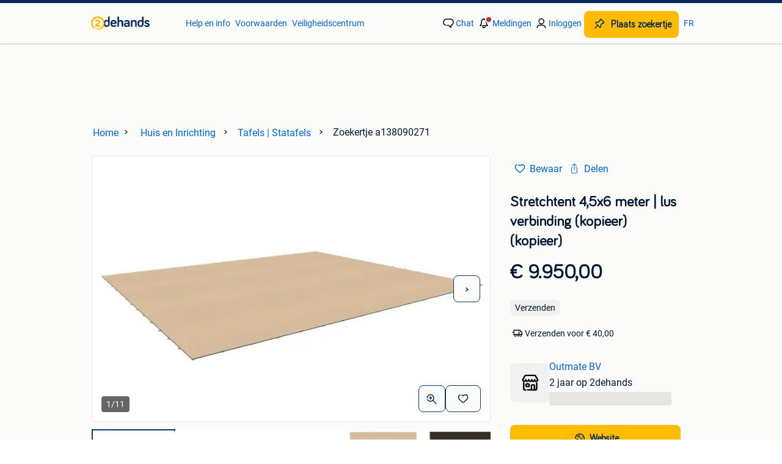

--- FILE ---
content_type: text/html; charset=utf-8
request_url: https://www.2dehands.be/v/huis-en-inrichting/tafels-statafels/a138090271-stretchtent-4-5x6-meter-lus-verbinding-kopieer-kopieer
body_size: 19127
content:
<!DOCTYPE html><html lang="nl"><head><meta charSet="utf-8"/><title>② Stretchtent 4,5x6 meter | lus verbinding (kopieer) (kopieer) — Tafels | Statafels — 2dehands</title><meta http-equiv="X-UA-Compatible" content="IE=edge"/><meta http-equiv="Content-Language" content="nl"/><meta name="viewport" content="width=device-width, initial-scale=1"/><meta name="description" content="Stretchtent - 4,5 x 6 meter | Lusverbinding Stretchtenten:De geschiedenis van de voorloper van de Stretchtenten dateert al van eeuwen geleden uit de"/><link rel="shortcut icon" href="//www.hzcdn.io/bff/static/vendor/hz-web-ui/twh/favicons/favicon.d4b237b1.ico"/><link rel="apple-touch-icon" sizes="57x57" href="//www.hzcdn.io/bff/static/vendor/hz-web-ui/twh/favicons/apple-touch-icon-57x57.27490f1f.png"/><link rel="apple-touch-icon" sizes="114x114" href="//www.hzcdn.io/bff/static/vendor/hz-web-ui/twh/favicons/apple-touch-icon-114x114.bcf20f4a.png"/><link rel="apple-touch-icon" sizes="72x72" href="//www.hzcdn.io/bff/static/vendor/hz-web-ui/twh/favicons/apple-touch-icon-72x72.78a898ce.png"/><link rel="apple-touch-icon" sizes="144x144" href="//www.hzcdn.io/bff/static/vendor/hz-web-ui/twh/favicons/apple-touch-icon-144x144.8de41f4f.png"/><link rel="apple-touch-icon" sizes="60x60" href="//www.hzcdn.io/bff/static/vendor/hz-web-ui/twh/favicons/apple-touch-icon-60x60.8a1d9d81.png"/><link rel="apple-touch-icon" sizes="120x120" href="//www.hzcdn.io/bff/static/vendor/hz-web-ui/twh/favicons/apple-touch-icon-120x120.daf5e040.png"/><link rel="apple-touch-icon" sizes="76x76" href="//www.hzcdn.io/bff/static/vendor/hz-web-ui/twh/favicons/apple-touch-icon-76x76.70721c43.png"/><link rel="apple-touch-icon" sizes="152x152" href="//www.hzcdn.io/bff/static/vendor/hz-web-ui/twh/favicons/apple-touch-icon-152x152.9fb9aa47.png"/><link rel="apple-touch-icon" sizes="180x180" href="//www.hzcdn.io/bff/static/vendor/hz-web-ui/twh/favicons/apple-touch-icon-180x180.e6ab190c.png"/><link rel="icon" type="image/png" sizes="192x192" href="//www.hzcdn.io/bff/static/vendor/hz-web-ui/twh/favicons/favicon-192x192.1c5d8455.png"/><link rel="icon" type="image/png" sizes="160x160" href="//www.hzcdn.io/bff/static/vendor/hz-web-ui/twh/favicons/favicon-160x160.8a3d5c4a.png"/><link rel="icon" type="image/png" sizes="96x96" href="//www.hzcdn.io/bff/static/vendor/hz-web-ui/twh/favicons/favicon-96x96.e7623262.png"/><link rel="icon" type="image/png" sizes="16x16" href="//www.hzcdn.io/bff/static/vendor/hz-web-ui/twh/favicons/favicon-16x16.49edf7ef.png"/><link rel="icon" type="image/png" sizes="32x32" href="//www.hzcdn.io/bff/static/vendor/hz-web-ui/twh/favicons/favicon-32x32.f7716e43.png"/><meta name="theme-color" content="#5f92cd"/><meta name="msapplication-TileColor" content="#5f92cd"/><meta name="msapplication-square150x150logo" content="//www.hzcdn.io/bff/static/vendor/hz-web-ui/twh/favicons/mstile-150x150.4bb6574e.png"/><meta name="msapplication-square310x310logo" content="//www.hzcdn.io/bff/static/vendor/hz-web-ui/twh/favicons/mstile-310x310.35695d1f.png"/><meta name="msapplication-square70x70logo" content="//www.hzcdn.io/bff/static/vendor/hz-web-ui/twh/favicons/mstile-70x70.450f552b.png"/><meta name="msapplication-wide310x150logo" content="//www.hzcdn.io/bff/static/vendor/hz-web-ui/twh/favicons/mstile-310x150.ff0cead2.png"/><meta name="msapplication-config" content="none"/><meta name="generation-time-millis" content="1763877725940"/><meta name="user-logged-in" content="false"/><link rel="canonical" href="https://www.2dehands.be/v/huis-en-inrichting/tafels-statafels/a138090271-stretchtent-4-5x6-meter-lus-verbinding-kopieer-kopieer"/><meta name="apple-itunes-app" content="app-id=567722021, app-argument=tweedehands://advertisements/a138090271?utm_source=smartbanner&amp;utm_medium=smartbanner&amp;utm_content=smartbanner&amp;utm_campaign=smartbanner"/><meta property="og:site_name" content="2dehands"/><meta property="og:locale" content="nl-BE"/><meta property="og:type" content="website"/><meta property="og:url" content="https://www.2dehands.be/v/huis-en-inrichting/tafels-statafels/a138090271-stretchtent-4-5x6-meter-lus-verbinding-kopieer-kopieer"/><meta property="og:image" content="https://twhbe.images.icas.io/api/v1/4f9d6f39/images/4a/4a4e5db1-052d-405c-b1fb-8c6aa452d09f?rule=eps_83"/><meta property="og:image:secure_url" content="https://twhbe.images.icas.io/api/v1/4f9d6f39/images/4a/4a4e5db1-052d-405c-b1fb-8c6aa452d09f?rule=eps_83"/><meta property="og:title" content="② Stretchtent 4,5x6 meter | lus verbinding (kopieer) (kopieer) — Tafels | Statafels — 2dehands"/><meta property="og:description" content="Stretchtent - 4,5 x 6 meter | Lusverbinding Stretchtenten:De geschiedenis van de voorloper van de Stretchtenten dateert al van eeuwen geleden uit de"/><meta property="fb:pages" content="286020327178"/><meta property="fb:app_id" content="117942688263049"/><meta name="twitter:card" content="summary_large_image"/><meta name="twitter:site" content="@2dehandsBE"/><meta name="twitter:creator" content="@2dehandsBE"/><meta name="twitter:title" content="② Stretchtent 4,5x6 meter | lus verbinding (kopieer) (kopieer) — Tafels | Statafels — 2dehands"/><meta name="twitter:description" content="Stretchtent - 4,5 x 6 meter | Lusverbinding Stretchtenten:De geschiedenis van de voorloper van de Stretchtenten dateert al van eeuwen geleden uit de"/><meta name="twitter:image" content="https://twhbe.images.icas.io/api/v1/4f9d6f39/images/4a/4a4e5db1-052d-405c-b1fb-8c6aa452d09f?rule=eps_83"/><link rel="alternate" href="android-app://be.tweedehands.m/https/link.marktplaats.nl/a138090271"/><link rel="alternate" href="ios-app://567722021/marktplaats/advertisements/a138090271?utm_source=google&amp;utm_medium=organic&amp;utm_campaign=appindex"/><link rel="alternate" href="https://www.2ememain.be/v/huis-en-inrichting/tafels-statafels/a138090271-stretchtent-4-5x6-meter-lus-verbinding-kopieer-kopieer" hrefLang="fr-BE"/><link rel="alternate" href="https://www.2dehands.be/v/huis-en-inrichting/tafels-statafels/a138090271-stretchtent-4-5x6-meter-lus-verbinding-kopieer-kopieer" hrefLang="nl-BE"/><link rel="alternate" href="https://www.2dehands.be/v/huis-en-inrichting/tafels-statafels/a138090271-stretchtent-4-5x6-meter-lus-verbinding-kopieer-kopieer" hrefLang="x-default"/><script type="application/ld+json">{"@context":"https:\u002F\u002Fschema.org","@type":"BreadcrumbList","itemListElement":[{"@type":"ListItem","position":1,"name":"2dehands","item":"https:\u002F\u002Fwww.2dehands.be\u002F"},{"@type":"ListItem","position":2,"name":"Huis en Inrichting","item":"https:\u002F\u002Fwww.2dehands.be\u002Fl\u002Fhuis-en-inrichting\u002F"},{"@type":"ListItem","position":3,"name":"Tafels | Statafels","item":"https:\u002F\u002Fwww.2dehands.be\u002Fl\u002Fhuis-en-inrichting\u002Ftafels-statafels\u002F"},{"@type":"ListItem","position":4,"name":"Stretchtent 4,5x6 meter | lus verbinding (kopieer) (kopieer)","item":"https:\u002F\u002Fwww.2dehands.be\u002Fv\u002Fhuis-en-inrichting\u002Ftafels-statafels\u002Fa138090271-stretchtent-4-5x6-meter-lus-verbinding-kopieer-kopieer"}]}</script><script type="application/ld+json">{"@type":"Product","@context":"https:\u002F\u002Fschema.org","name":"Stretchtent 4,5x6 meter | lus verbinding (kopieer) (kopieer)","description":"Stretchtent - 4,5 x 6 meter | Lusverbinding Stretchtenten:De geschiedenis van de voorloper van de Stretchtenten dateert al van eeuwen geleden uit de","offers":{"@type":"Offer","url":"https:\u002F\u002Fwww.2dehands.be\u002Fv\u002Fhuis-en-inrichting\u002Ftafels-statafels\u002Fa138090271-stretchtent-4-5x6-meter-lus-verbinding-kopieer-kopieer","priceCurrency":"EUR","price":"9950","availability":"https:\u002F\u002Fschema.org\u002FInStock"},"image":["\u002F\u002Ftwhbe.images.icas.io\u002Fapi\u002Fv1\u002F4f9d6f39\u002Fimages\u002F4a\u002F4a4e5db1-052d-405c-b1fb-8c6aa452d09f?rule=eps_86","\u002F\u002Ftwhbe.images.icas.io\u002Fapi\u002Fv1\u002F4f9d6f39\u002Fimages\u002Ff9\u002Ff94f8785-05fb-4318-b3ab-12ba9cb81fb7?rule=eps_86","\u002F\u002Ftwhbe.images.icas.io\u002Fapi\u002Fv1\u002F4f9d6f39\u002Fimages\u002F05\u002F05eb56b1-eae3-4212-8a7a-a0916c802d23?rule=eps_86","\u002F\u002Ftwhbe.images.icas.io\u002Fapi\u002Fv1\u002F4f9d6f39\u002Fimages\u002Fb6\u002Fb6e38133-0863-4be9-a327-56cfe560b179?rule=eps_86","\u002F\u002Ftwhbe.images.icas.io\u002Fapi\u002Fv1\u002F4f9d6f39\u002Fimages\u002Fc7\u002Fc77bbaf8-8c7f-45b7-b1f8-04f957894ff5?rule=eps_86","\u002F\u002Ftwhbe.images.icas.io\u002Fapi\u002Fv1\u002F4f9d6f39\u002Fimages\u002F7d\u002F7d8d90fc-b8cb-4794-8f03-9d5a839b1747?rule=eps_86","\u002F\u002Ftwhbe.images.icas.io\u002Fapi\u002Fv1\u002F4f9d6f39\u002Fimages\u002F24\u002F24475c1f-26a7-4d79-86dc-7330a89b511c?rule=eps_86","\u002F\u002Ftwhbe.images.icas.io\u002Fapi\u002Fv1\u002F4f9d6f39\u002Fimages\u002F12\u002F1215a260-31c7-481b-916e-88157b8a8530?rule=eps_86","\u002F\u002Ftwhbe.images.icas.io\u002Fapi\u002Fv1\u002F4f9d6f39\u002Fimages\u002Fa8\u002Fa883deb4-eba6-4e49-8f3b-d592c4248e47?rule=eps_86","\u002F\u002Ftwhbe.images.icas.io\u002Fapi\u002Fv1\u002F4f9d6f39\u002Fimages\u002F68\u002F6871bbac-edc9-4528-b4d3-11ea353e0aa3?rule=eps_86","\u002F\u002Ftwhbe.images.icas.io\u002Fapi\u002Fv1\u002F4f9d6f39\u002Fimages\u002F29\u002F29f9f2cd-d13b-4ba7-9af7-4628a75bd396?rule=eps_86"]}</script><script type="application/ld+json">[{"@context":"https:\u002F\u002Fschema.org","@type":"ImageObject","creditText":"2dehands","name":"Stretchtent 4,5x6 meter | lus verbinding (kopieer) (kopieer)","description":"Stretchtent - 4,5 x 6 meter | Lusverbinding Stretchtenten:De geschiedenis van de voorloper van de Stretchtenten dateert al van eeuwen geleden uit de","contentUrl":"\u002F\u002Ftwhbe.images.icas.io\u002Fapi\u002Fv1\u002F4f9d6f39\u002Fimages\u002F4a\u002F4a4e5db1-052d-405c-b1fb-8c6aa452d09f?rule=eps_86","RepresentativeOfPage":true,"creator":{"@type":"Organization","name":"Outmate BV"}},{"@context":"https:\u002F\u002Fschema.org","@type":"ImageObject","creditText":"2dehands","name":"Stretchtent 4,5x6 meter | lus verbinding (kopieer) (kopieer)","description":"Stretchtent - 4,5 x 6 meter | Lusverbinding Stretchtenten:De geschiedenis van de voorloper van de Stretchtenten dateert al van eeuwen geleden uit de","contentUrl":"\u002F\u002Ftwhbe.images.icas.io\u002Fapi\u002Fv1\u002F4f9d6f39\u002Fimages\u002Ff9\u002Ff94f8785-05fb-4318-b3ab-12ba9cb81fb7?rule=eps_86","RepresentativeOfPage":false,"creator":{"@type":"Organization","name":"Outmate BV"}},{"@context":"https:\u002F\u002Fschema.org","@type":"ImageObject","creditText":"2dehands","name":"Stretchtent 4,5x6 meter | lus verbinding (kopieer) (kopieer)","description":"Stretchtent - 4,5 x 6 meter | Lusverbinding Stretchtenten:De geschiedenis van de voorloper van de Stretchtenten dateert al van eeuwen geleden uit de","contentUrl":"\u002F\u002Ftwhbe.images.icas.io\u002Fapi\u002Fv1\u002F4f9d6f39\u002Fimages\u002F05\u002F05eb56b1-eae3-4212-8a7a-a0916c802d23?rule=eps_86","RepresentativeOfPage":false,"creator":{"@type":"Organization","name":"Outmate BV"}},{"@context":"https:\u002F\u002Fschema.org","@type":"ImageObject","creditText":"2dehands","name":"Stretchtent 4,5x6 meter | lus verbinding (kopieer) (kopieer)","description":"Stretchtent - 4,5 x 6 meter | Lusverbinding Stretchtenten:De geschiedenis van de voorloper van de Stretchtenten dateert al van eeuwen geleden uit de","contentUrl":"\u002F\u002Ftwhbe.images.icas.io\u002Fapi\u002Fv1\u002F4f9d6f39\u002Fimages\u002Fb6\u002Fb6e38133-0863-4be9-a327-56cfe560b179?rule=eps_86","RepresentativeOfPage":false,"creator":{"@type":"Organization","name":"Outmate BV"}},{"@context":"https:\u002F\u002Fschema.org","@type":"ImageObject","creditText":"2dehands","name":"Stretchtent 4,5x6 meter | lus verbinding (kopieer) (kopieer)","description":"Stretchtent - 4,5 x 6 meter | Lusverbinding Stretchtenten:De geschiedenis van de voorloper van de Stretchtenten dateert al van eeuwen geleden uit de","contentUrl":"\u002F\u002Ftwhbe.images.icas.io\u002Fapi\u002Fv1\u002F4f9d6f39\u002Fimages\u002Fc7\u002Fc77bbaf8-8c7f-45b7-b1f8-04f957894ff5?rule=eps_86","RepresentativeOfPage":false,"creator":{"@type":"Organization","name":"Outmate BV"}},{"@context":"https:\u002F\u002Fschema.org","@type":"ImageObject","creditText":"2dehands","name":"Stretchtent 4,5x6 meter | lus verbinding (kopieer) (kopieer)","description":"Stretchtent - 4,5 x 6 meter | Lusverbinding Stretchtenten:De geschiedenis van de voorloper van de Stretchtenten dateert al van eeuwen geleden uit de","contentUrl":"\u002F\u002Ftwhbe.images.icas.io\u002Fapi\u002Fv1\u002F4f9d6f39\u002Fimages\u002F7d\u002F7d8d90fc-b8cb-4794-8f03-9d5a839b1747?rule=eps_86","RepresentativeOfPage":false,"creator":{"@type":"Organization","name":"Outmate BV"}},{"@context":"https:\u002F\u002Fschema.org","@type":"ImageObject","creditText":"2dehands","name":"Stretchtent 4,5x6 meter | lus verbinding (kopieer) (kopieer)","description":"Stretchtent - 4,5 x 6 meter | Lusverbinding Stretchtenten:De geschiedenis van de voorloper van de Stretchtenten dateert al van eeuwen geleden uit de","contentUrl":"\u002F\u002Ftwhbe.images.icas.io\u002Fapi\u002Fv1\u002F4f9d6f39\u002Fimages\u002F24\u002F24475c1f-26a7-4d79-86dc-7330a89b511c?rule=eps_86","RepresentativeOfPage":false,"creator":{"@type":"Organization","name":"Outmate BV"}},{"@context":"https:\u002F\u002Fschema.org","@type":"ImageObject","creditText":"2dehands","name":"Stretchtent 4,5x6 meter | lus verbinding (kopieer) (kopieer)","description":"Stretchtent - 4,5 x 6 meter | Lusverbinding Stretchtenten:De geschiedenis van de voorloper van de Stretchtenten dateert al van eeuwen geleden uit de","contentUrl":"\u002F\u002Ftwhbe.images.icas.io\u002Fapi\u002Fv1\u002F4f9d6f39\u002Fimages\u002F12\u002F1215a260-31c7-481b-916e-88157b8a8530?rule=eps_86","RepresentativeOfPage":false,"creator":{"@type":"Organization","name":"Outmate BV"}},{"@context":"https:\u002F\u002Fschema.org","@type":"ImageObject","creditText":"2dehands","name":"Stretchtent 4,5x6 meter | lus verbinding (kopieer) (kopieer)","description":"Stretchtent - 4,5 x 6 meter | Lusverbinding Stretchtenten:De geschiedenis van de voorloper van de Stretchtenten dateert al van eeuwen geleden uit de","contentUrl":"\u002F\u002Ftwhbe.images.icas.io\u002Fapi\u002Fv1\u002F4f9d6f39\u002Fimages\u002Fa8\u002Fa883deb4-eba6-4e49-8f3b-d592c4248e47?rule=eps_86","RepresentativeOfPage":false,"creator":{"@type":"Organization","name":"Outmate BV"}},{"@context":"https:\u002F\u002Fschema.org","@type":"ImageObject","creditText":"2dehands","name":"Stretchtent 4,5x6 meter | lus verbinding (kopieer) (kopieer)","description":"Stretchtent - 4,5 x 6 meter | Lusverbinding Stretchtenten:De geschiedenis van de voorloper van de Stretchtenten dateert al van eeuwen geleden uit de","contentUrl":"\u002F\u002Ftwhbe.images.icas.io\u002Fapi\u002Fv1\u002F4f9d6f39\u002Fimages\u002F68\u002F6871bbac-edc9-4528-b4d3-11ea353e0aa3?rule=eps_86","RepresentativeOfPage":false,"creator":{"@type":"Organization","name":"Outmate BV"}},{"@context":"https:\u002F\u002Fschema.org","@type":"ImageObject","creditText":"2dehands","name":"Stretchtent 4,5x6 meter | lus verbinding (kopieer) (kopieer)","description":"Stretchtent - 4,5 x 6 meter | Lusverbinding Stretchtenten:De geschiedenis van de voorloper van de Stretchtenten dateert al van eeuwen geleden uit de","contentUrl":"\u002F\u002Ftwhbe.images.icas.io\u002Fapi\u002Fv1\u002F4f9d6f39\u002Fimages\u002F29\u002F29f9f2cd-d13b-4ba7-9af7-4628a75bd396?rule=eps_86","RepresentativeOfPage":false,"creator":{"@type":"Organization","name":"Outmate BV"}}]</script><meta name="robots" content="max-image-preview:large"/><meta name="google-adsense-account" content="sites-7225412995316507"/><link rel="preconnect" href="https://www.hzcdn.io"/><link rel="preconnect" href="https://www.hzcdn.io" crossorigin="anonymous"/><link rel="stylesheet" type="text/css" href="//www.hzcdn.io/bff/static/vendor/normalize.css/normalize.51aab41e.css"/><link rel="stylesheet" type="text/css" href="//www.hzcdn.io/bff/static/vendor/hz-web-ui/twh/Fonts.d24f98b7.css"/><link rel="stylesheet" type="text/css" href="//www.hzcdn.io/bff/static/vendor/hz-web-ui/twh/assets/Assets.585b7881.css"/><link rel="stylesheet" type="text/css" href="//www.hzcdn.io/bff/static/vendor/hz-web-ui/twh/icons/Icons.f18690d2.css"/><link rel="stylesheet" type="text/css" href="//www.hzcdn.io/bff/static/vendor/hz-design-tokens/twh/tokens/CssVars.1ceee682.css"/><link rel="stylesheet" type="text/css" href="//www.hzcdn.io/bff/static/vendor/hz-web-ui/twh/Index.7b7381e0.css"/><link rel="stylesheet" type="text/css" href="//www.hzcdn.io/bff/static/vendor/hz-web-ui/twh/apps/Header/Index.890f9d8e.css"/><link rel="stylesheet" type="text/css" media="screen" href="//www.hzcdn.io/bff/static/css/vip.twh.nlbe.17273627.css"/><script>function _typeof(t){return(_typeof="function"==typeof Symbol&&"symbol"==typeof Symbol.iterator?function(t){return typeof t}:function(t){return t&&"function"==typeof Symbol&&t.constructor===Symbol&&t!==Symbol.prototype?"symbol":typeof t})(t)}!function(){for(var t,e,o=[],n=window,r=n;r;){try{if(r.frames.__tcfapiLocator){t=r;break}}catch(t){}if(r===n.top)break;r=n.parent}t||(function t(){var e=n.document,o=!!n.frames.__tcfapiLocator;if(!o)if(e.body){var r=e.createElement("iframe");r.style.cssText="display:none",r.name="__tcfapiLocator",e.body.appendChild(r)}else setTimeout(t,5);return!o}(),n.__tcfapi=function(){for(var t=arguments.length,n=new Array(t),r=0;r<t;r++)n[r]=arguments[r];if(!n.length)return o;"setGdprApplies"===n[0]?n.length>3&&2===parseInt(n[1],10)&&"boolean"==typeof n[3]&&(e=n[3],"function"==typeof n[2]&&n[2]("set",!0)):"ping"===n[0]?"function"==typeof n[2]&&n[2]({gdprApplies:e,cmpLoaded:!1,cmpStatus:"stub"}):o.push(n)},n.addEventListener("message",(function(t){var e="string"==typeof t.data,o={};if(e)try{o=JSON.parse(t.data)}catch(t){}else o=t.data;var n="object"===_typeof(o)?o.__tcfapiCall:null;n&&window.__tcfapi(n.command,n.version,(function(o,r){var a={__tcfapiReturn:{returnValue:o,success:r,callId:n.callId}};t&&t.source&&t.source.postMessage&&t.source.postMessage(e?JSON.stringify(a):a,"*")}),n.parameter)}),!1))}();</script><script>
  window._sp_ss_config = {
    accountId: 1825,
    baseEndpoint: 'https://consent.2dehands.be',
    privacyManagerModalId: 659132,
  };
</script><script crossorigin="anonymous" src="//www.hzcdn.io/bff/static/vendor/sourcepoint-lib/index.f5e340f9.js"></script><script async="" src="https://consent.marktplaats.nl/unified/wrapperMessagingWithoutDetection.js"></script><script>((data) => (w) => {
    // Formatting function that runs on the client
    // after the data has been passed to the client
    const formatDataLayerEvent = ({ dataLayer, consentState }) => {
        const consentEvent = {
            consentToAllPurposes: Boolean(consentState?.Google),
        };
        if (dataLayer?.push) {
            dataLayer.push(consentEvent);
            return dataLayer;
        }
        // Legacy fall back that is unlikely to be used
        return [
            {
                ...dataLayer,
                ...consentEvent,
            },
        ];
    };
    /**
     * The ecGa lib is not loaded at this point
     * so we need to format the dataLayer event manually
     */
    const prepareGA4Event = (() => {
        let _eventCategory; // store the event category in memory
        return (_dataLayerItem) => {
            if (Array.isArray(_dataLayerItem)) {
                throw new Error('Expected data layer object item, got array.');
            }
            const _eventAction = _dataLayerItem?.eventAction ?? undefined;
            _eventCategory = _dataLayerItem?.p?.t ?? _eventCategory;
            if (!_eventAction)
                return;
            const returnData = {
                event: 'ga4Event',
                event_name: _eventAction,
                event_category: _eventCategory,
                [_eventAction ?? 'event_action']: _dataLayerItem,
            };
            return returnData;
        };
    })();
    const updatedDataLayer = formatDataLayerEvent(data);
    const _window = w || window; // window is only available in the browser environment
    if (!_window)
        return; // Nothing happens on the server
    const pushSingleGA4EventToDataLayer = (dataLayerItem) => {
        const updatedDataLayerItem = prepareGA4Event(dataLayerItem);
        updatedDataLayerItem && _window?.dataLayer?.push(updatedDataLayerItem);
    };
    const pushMultipleGA4EventsToDataLayer = (_updatedDataLayer) => {
        _updatedDataLayer.forEach((dataLayerItem) => pushSingleGA4EventToDataLayer(dataLayerItem));
    };
    // Prefer to use ecGa if available
    if (_window.ecGa) {
        for (const dataLayerItem of updatedDataLayer) {
            dataLayerItem && _window.ecGa('pushToDataLayer', dataLayerItem);
        }
    }
    else if (_window.dataLayer && _window.dataLayer.push) {
        updatedDataLayer.forEach((dataLayerItem) => {
            _window?.dataLayer?.push(dataLayerItem);
            pushSingleGA4EventToDataLayer(dataLayerItem);
        });
    }
    else {
        // Tracking lib unavailable
        // format for GA4 manually
        _window.dataLayer = updatedDataLayer;
        pushMultipleGA4EventsToDataLayer(updatedDataLayer);
    }
    // Supports unit testing
    // not used in final implementation
    return {
        formatDataLayerEvent,
        prepareGA4Event,
    };
})({"dataLayer":[{"s":{"pn":-1,"ps":-1,"tr":-1,"srt":{},"prc":{"mn":-1,"mx":-1}},"l":{"d":-1},"m":{},"p":{"t":"VIP"},"c":{"l1":{"id":504,"n":"Huis en Inrichting"},"l2":{"id":3119,"n":"Statafels"},"c":{"id":3119,"n":"Statafels"},"sfc":{"id":504,"n":"huis-en-inrichting"}},"u":{"li":false,"tg":{"stg":"hzbit1544_b|bnl32667_b|bnl31758_b|bnl16400_b|bnl13923_b|hzbit1440_b|aur7918_b|configurablelandingpage_b|bnl30290_b|pie-2608-reblaze-challenge-tag_a|bnl37157_b|aur7826_b|bnl34031_b|hzbit1543_b|bnl34342_b|bnl4892_b|hzbit1405_b|bnl23670_b|bnl23670v3_b|aur3186_b|bnl30289_b|bnl31759_b"}},"d":{"ua":"Mozilla\u002F5.0 (Macintosh; Intel Mac OS X 10_15_7) AppleWebKit\u002F537.36 (KHTML, like Gecko) Chrome\u002F131.0.0.0 Safari\u002F537.36; ClaudeBot\u002F1.0; +claudebot@anthropic.com)"},"a":{"id":"a138090271","ftr":[],"t":"Admarkt","dl":2517,"ic":11,"prc":{"amt":995000,"t":"FIXED"},"attr":{"cntcts":"Email\u002FPhonenumber\u002FWebsite link","condition":"Nieuw"},"u":{"huid":"1C1A60D717DDD674EF3216D8BFFDB4D8"}},"o":{}},{"consentToAllPurposes":false}],"consentState":{}})()</script><script>
  (function(h,o,u,n,d) {
    h=h[d]=h[d]||{q:[],onReady:function(c){h.q.push(c)}}
    d=o.createElement(u);d.async=1;d.src=n
    n=o.getElementsByTagName(u)[0];n.parentNode.insertBefore(d,n)
  })(window,document,'script','https://www.datadoghq-browser-agent.com/eu1/v6/datadog-rum.js','DD_RUM')
      DD_RUM.onReady(function() {
        DD_RUM.init({
          clientToken: 'pubcda1db7d3e7102ce4a8e7892d4970f46',
          applicationId: '09e3c483-a180-477e-ad56-244fa22f584a',
          site: 'datadoghq.com',
          service: 'vip-web-bff',
          env: 'production',
          enableExperimentalFeatures: ['feature_flags'],
          version: 'a18e6590e9b405d9b82cec99f7ee008dbd6188b9',
          sessionSampleRate: 10,
          sessionReplaySampleRate: 0,
          trackResources: true,
          trackLongTasks: true,
          trackUserInteractions: true,
          defaultPrivacyLevel: 'allow', // allow | mask-user-input | mask
          allowedTracingUrls: [
            'https://www.2dehands.be',
          ],
          traceSampleRate: 100,
          beforeSend: (event) => !(event.type === 'error' && event.error.message.includes('window.pbjs is undefined')),
        });

        
      })
    </script><script>window.ecGa = function(){}</script><script>
    var googletag = googletag || {};
    googletag.cmd = googletag.cmd || [];
    var mpBannerLibConfig = {"adblockerFile":"https:\u002F\u002Fwww.hzcdn.io\u002Fbff\u002Fstatic\u002Fvendor\u002Fecg-js-banners\u002Fads\u002Fads-adsscript.js","bannerData":{"vip_top":{"fallbackSize":[728,90],"fallbackSizeMappings":[[970,250],[728,90],[468,60],[320,50],[300,50]],"hideEl":".vip-banner-top-sticky-container","mapping":[[[1000,500],[[728,90],[970,250]]],[[750,200],[[728,90]]],[[468,340],[[320,50],[300,50],[468,60]]],[[320,340],[[320,50],[300,50]]]],"prebidMapping":[{"minWidth":1000,"sizes":[[728,90],[970,250]]},{"minWidth":750,"sizes":[[728,90]]},{"minWidth":468,"sizes":[[320,50],[300,50],[468,60]]},{"minWidth":320,"sizes":[[320,50],[300,50]]}],"target":"banner-viptop-dt","adUnit":"\u002F219305991\u002Fweb_nl\u002F504\u002Fvip\u002Ftop","bannerParameters":{"consent":"0","ct":"3119","cat":"504","hn":"www.2dehands.be","pt":"vip","pos":"vip_top","ad_group":"ad_mkpt2","hod":"6","hb":1,"ptg":[],"li":false,"ad_urn":"a138090271","ad_platform":"cas","pb":"42","g_adid":"138090271","sid":"47941506","ap":"9.950","conditie":"nieuw","levering":"verzenden","va":"5"}},"vip_right1":{"fallbackSize":[120,600],"fallbackSizeMappings":[[300,250],[300,600],[160,600],[120,600]],"minimalViewportSize":[1360,300],"mapping":[[[1640,300],[[120,600],[160,600],[300,250],[300,600]]],[[1360,300],[[120,600],[160,600]]]],"prebidMapping":[{"minWidth":1640,"sizes":[[120,600],[160,600],[300,250],[300,600]]},{"minWidth":1360,"sizes":[[120,600],[160,600]]}],"target":"banner-sticky-right","adUnit":"\u002F219305991\u002Fweb_nl\u002F504\u002Fvip\u002Fright1","bannerParameters":{"consent":"0","ct":"3119","cat":"504","hn":"www.2dehands.be","pt":"vip","pos":"vip_right1","ad_group":"ad_bc","hod":"6","hb":1,"ptg":[],"li":false,"ad_urn":"a138090271","ad_platform":"cas","pb":"42","g_adid":"138090271","sid":"47941506","ap":"9.950","conditie":"nieuw","levering":"verzenden","va":"5"}},"vip_left":{"fallbackSize":[120,600],"fallbackSizeMappings":[[300,600],[300,250],[160,600],[120,600]],"minimalViewportSize":[1260,300],"mapping":[[[1620,300],[[300,600],[300,250],[120,600],[160,600]]],[[1340,300],[[120,600],[160,600]]],[[1260,300],[[120,600]]]],"prebidMapping":[{"minWidth":1620,"sizes":[[300,600],[300,250],[120,600],[160,600]]},{"minWidth":1340,"sizes":[[120,600],[160,600]]},{"minWidth":1260,"sizes":[[120,600]]}],"target":"banner-vipleft-dt","adUnit":"\u002F219305991\u002Fweb_nl\u002F504\u002Fvip\u002Fleft","bannerParameters":{"consent":"0","ct":"3119","cat":"504","hn":"www.2dehands.be","pt":"vip","pos":"vip_left","ad_group":"ad_mkpt0","hod":"6","hb":1,"ptg":[],"li":false,"ad_urn":"a138090271","ad_platform":"cas","pb":"42","g_adid":"138090271","sid":"47941506","ap":"9.950","conditie":"nieuw","levering":"verzenden","va":"5"}},"vip_right":{"fallbackSize":[300,600],"fallbackSizeMappings":[[320,240],[320,100],[320,50],[300,600],[300,250]],"hideEl":"#right-banner-root","mapping":[[[985,244],[[300,600],[300,250]]],[[300,250],[[300,250],[320,240],[320,100],[320,50]]]],"prebidMapping":[{"minWidth":985,"sizes":[[300,600],[300,250]]},{"minWidth":300,"sizes":[[300,250],[320,240],[320,100],[320,50]]}],"target":"banner-mr-dt","adUnit":"\u002F219305991\u002Fweb_nl\u002F504\u002Fvip\u002Fright","bannerParameters":{"consent":"0","ct":"3119","cat":"504","hn":"www.2dehands.be","pt":"vip","pos":"vip_right","ad_group":"ad_ex6","hod":"6","hb":1,"ptg":[],"li":false,"ad_urn":"a138090271","ad_platform":"cas","pb":"42","g_adid":"138090271","sid":"47941506","ap":"9.950","conditie":"nieuw","levering":"verzenden","va":"5"}},"vip_mid":{"fallbackSize":[300,50],"fallbackSizeMappings":[[468,60],[320,240],[320,50],[320,60],[300,50],[300,250]],"hideEl":"#banner-vipmid-dt","maximumViewportSize":[991,991],"minimalViewportSize":[300,50],"mapping":[[[468,60],[[468,60],[320,240],"fluid",[320,50],[320,60],[300,50],[300,250]]],[[300,250],[[320,240],"fluid",[320,50],[320,60],[300,50],[300,250]]]],"prebidMapping":[{"minWidth":468,"sizes":[[468,60],[320,240],[320,50],[320,60],[300,50],[300,250]]},{"minWidth":300,"sizes":[[320,240],[320,50],[320,60],[300,50],[300,250]]}],"target":"banner-vipmid-dt","adUnit":"\u002F219305991\u002Fweb_nl\u002F504\u002Fvip\u002Fmid","bannerParameters":{"consent":"0","ct":"3119","cat":"504","hn":"www.2dehands.be","pt":"vip","pos":"vip_mid","ad_group":"ad_mkpt1","hod":"6","hb":1,"ptg":[],"li":false,"ad_urn":"a138090271","ad_platform":"cas","pb":"42","g_adid":"138090271","sid":"47941506","ap":"9.950","conditie":"nieuw","levering":"verzenden","va":"5"}},"vip_action":{"displayAfterInteraction":true,"fallbackSize":[1,1],"fallbackSizeMappings":[[1,1]],"minimalViewportSize":[568,200],"mapping":[[[568,200],[[1,1]]]],"prebidMapping":[{"minWidth":568,"sizes":[[1,1]]}],"target":"banner-vipaction-dt","adUnit":"\u002F219305991\u002Fweb_nl\u002F504\u002Fvip\u002Faction","bannerParameters":{"consent":"0","ct":"3119","cat":"504","hn":"www.2dehands.be","pt":"vip","pos":"vip_action","ad_group":"ad_mkpt0","hod":"6","hb":1,"ptg":[],"li":false,"ad_urn":"a138090271","ad_platform":"cas","pb":"42","g_adid":"138090271","sid":"47941506","ap":"9.950","conditie":"nieuw","levering":"verzenden","va":"5"}},"vip_img_bot":{"displayAfterInteraction":true,"fallbackSize":[728,90],"fallbackSizeMappings":[[728,90],[300,600],[300,250],[160,600],[120,600]],"hideEl":"#vip-map-banner-dt, #vip-image-popup-banner-dt","minimalViewportSize":[768,300],"mapping":[[[1200,500],[[300,600],[160,600],[120,600],"fluid",[300,250]]],[[748,200],[[728,90]]]],"prebidMapping":[{"minWidth":1200,"sizes":[[300,600],[160,600],[120,600],[300,250]]},{"minWidth":748,"sizes":[[728,90]]}],"target":"vip-image-popup-banner-dt","adUnit":"\u002F219305991\u002Fweb_nl\u002F504\u002Fvip\u002Fimg","bannerParameters":{"consent":"0","ct":"3119","cat":"504","hn":"www.2dehands.be","pt":"vip","pos":"vip_img_bot","ad_group":"ad_mkpt3","hod":"6","hb":1,"ptg":[],"li":false,"ad_urn":"a138090271","ad_platform":"cas","pb":"42","g_adid":"138090271","sid":"47941506","ap":"9.950","conditie":"nieuw","levering":"verzenden","va":"5"}},"vip_map_top":{"displayAfterInteraction":true,"fallbackSize":[728,90],"fallbackSizeMappings":[[728,90]],"hideEl":"#vip-map-banner-dt, #vip-image-popup-banner-dt","minimalViewportSize":[768,300],"mapping":[[[748,200],[[728,90]]]],"prebidMapping":[{"minWidth":748,"sizes":[[728,90]]}],"target":"vip-map-banner-dt","adUnit":"\u002F219305991\u002Fweb_nl\u002F504\u002Fvip\u002Fmap","bannerParameters":{"consent":"0","ct":"3119","cat":"504","hn":"www.2dehands.be","pt":"vip","pos":"vip_map_top","ad_group":"ad_mkpt3","hod":"6","hb":1,"ptg":[],"li":false,"ad_urn":"a138090271","ad_platform":"cas","pb":"42","g_adid":"138090271","sid":"47941506","ap":"9.950","conditie":"nieuw","levering":"verzenden","va":"5"}},"vip_btn1":{"fallbackSize":[300,101],"fallbackSizeMappings":[[300,100]],"minimalViewportSize":[768,300],"mapping":[[[768,200],[[300,100]]]],"prebidMapping":[{"minWidth":768,"sizes":[[300,100]]}],"target":"premium-content-left-dt","adUnit":"\u002F219305991\u002Fweb_nl\u002F504\u002Fvip\u002Fbtn1","bannerParameters":{"consent":"0","ct":"3119","cat":"504","hn":"www.2dehands.be","pt":"vip","pos":"vip_btn1","ad_group":"ad_opt","hod":"6","hb":1,"ptg":[],"li":false,"ad_urn":"a138090271","ad_platform":"cas","pb":"42","g_adid":"138090271","sid":"47941506","ap":"9.950","conditie":"nieuw","levering":"verzenden","va":"5"}},"vip_btn2":{"fallbackSize":[300,101],"fallbackSizeMappings":[[300,101]],"minimalViewportSize":[768,300],"mapping":[[[768,200],[[300,101]]]],"prebidMapping":[{"minWidth":768,"sizes":[[300,101]]}],"target":"premium-content-right-dt","adUnit":"\u002F219305991\u002Fweb_nl\u002F504\u002Fvip\u002Fbtn2","bannerParameters":{"consent":"0","ct":"3119","cat":"504","hn":"www.2dehands.be","pt":"vip","pos":"vip_btn2","ad_group":"ad_mkpt1","hod":"6","hb":1,"ptg":[],"li":false,"ad_urn":"a138090271","ad_platform":"cas","pb":"42","g_adid":"138090271","sid":"47941506","ap":"9.950","conditie":"nieuw","levering":"verzenden","va":"5"}}},"categoryId":"504","enableAnalytics":true,"enableSingleRequest":false,"experiments":{"lazyLoadingEnabled":false},"gptBatchMetricsEndpointUrl":"\u002Fmetrics\u002Fdisplays","gptUrl":"\u002F\u002Fsecurepubads.g.doubleclick.net\u002Ftag\u002Fjs\u002Fgpt.js","malvertisingProtectionId":"_WIe6oT9qIE1ivj59wgjKtQqZ18","publisherProvidedId":null,"vurl":"VIPNEW"};
  </script><script crossorigin="anonymous" async="" src="//www.hzcdn.io/bff/static/vendor/ecg-js-banners/index.twh.nlbe.154c21b2.js"></script><script async="" src="//www.google.com/adsense/search/ads.js"></script><script>
    (function (G, o, O, g, L, e) {
      G[g] = G[g] || function () {
        (G[g]['q'] = G[g]['q'] || []).push(arguments)
      }, G[g]['t'] = 1 * new Date;
    })(window, document, 'script', '_googCsa');
  </script><script>((gtmId, gtmDomain = 'https://server.sgtm.marktplaats.nl/gtm.js') => function (w = window, d = document, s = 'script', l = 'dataLayer') {
    w[l] = w[l] || [];
    w[l].push({ 'gtm.start': new Date().getTime(), event: 'gtm.js' });
    var f = d.getElementsByTagName(s)[0], j = d.createElement(s), dl = l != 'dataLayer' ? '&l=' + l : '';
    j.async = true;
    j.src = gtmDomain + '?id=' + gtmId + dl;
    f.parentNode.insertBefore(j, f);
})('GTM-NST8JGD', 'https://tagmanager.2dehands.be/gtm.js')()</script><script>((gtmId, gtmDomain = 'https://server.sgtm.marktplaats.nl/gtm.js') => function (w = window, d = document, s = 'script', l = 'dataLayer') {
    w[l] = w[l] || [];
    w[l].push({ 'gtm.start': new Date().getTime(), event: 'gtm.js' });
    var f = d.getElementsByTagName(s)[0], j = d.createElement(s), dl = l != 'dataLayer' ? '&l=' + l : '';
    j.async = true;
    j.src = gtmDomain + '?id=' + gtmId + dl;
    f.parentNode.insertBefore(j, f);
})('GTM-PWP7LQC', 'https://tagmanager.2dehands.be/gtm.js')()</script><script>
      var PWT={}; //Initialize Namespace
      var googletag = googletag || {};
      googletag.cmd = googletag.cmd || [];
      var gptRan = false;
      var isPubmaticTimedOut = false;
      PWT.jsLoaded = function(){ //PubMatic pwt.js on load callback is used to load GPT
        loadGPT();
      };
      var loadGPT = function() {
        // Check the gptRan flag
        if (!gptRan) {
          gptRan = true;
          var gads = document.createElement('script');
          var useSSL = 'https:' == document.location.protocol;
          gads.src = (useSSL ? 'https:' : 'http:') + '//securepubads.g.doubleclick.net/tag/js/gpt.js';
          var node = document.getElementsByTagName('script')[0];
          node.parentNode.insertBefore(gads, node);
        }
      };

      var loadGPTAfterTimeout = function() {
        // Check the gptRan flag
        if (!gptRan) {
          gptRan = true;
          var gads = document.createElement('script');
          var useSSL = 'https:' == document.location.protocol;
          gads.src = (useSSL ? 'https:' : 'http:') + '//securepubads.g.doubleclick.net/tag/js/gpt.js';
          var node = document.getElementsByTagName('script')[0];
          node.parentNode.insertBefore(gads, node);

          isPubmaticTimedOut = true;
        }
      };
      // Failsafe to call gpt. ms timeout can be updated as per publisher preference.
      setTimeout(loadGPTAfterTimeout, 2000);

      (function() {
        var purl = window.location.href;
        var url = '//ads.pubmatic.com/AdServer/js/pwt/162349/15579';
        var profileVersionId = '';
        if(purl.indexOf('pwtv=')>0){
          var regexp = /pwtv=(.*?)(&|$)/g;
          var matches = regexp.exec(purl);
          if(matches.length >= 2 && matches[1].length > 0){
            profileVersionId = '/'+matches[1];
          }
        }
        var wtads = document.createElement('script');
        wtads.async = true;
        wtads.type = 'text/javascript';
        wtads.src = url+profileVersionId+'/pwt.js';
        var node = document.getElementsByTagName('script')[0];
        node.parentNode.insertBefore(wtads, node);
      })();
    </script><script src="https://4422a912521b.edge.sdk.awswaf.com/4422a912521b/b585abc30bbe/challenge.compact.js" data-testid="aws-waf-script" defer=""></script></head><body><div class="hz-Page-body hz-Page"><div class="hz-Page-header" id="header-root"><header class=" u-stickyHeader" style="height:100%"><div class="hz-Header"><div class="hz-Header-ribbonTop"></div><div class="hz-Header-navBar hz-Header-bigger-touchAreas"><div class="hz-Header-maxWidth"><a class="hz-Link hz-Link--standalone hz-Header-logo" data-role="homepage" aria-label="Homepage" tabindex="0" href="/" role="link"><img src="//www.hzcdn.io/bff/static/vendor/hz-web-ui/twh/assets/tenant--nlbe.8460206a.svg" class="hz-Header-logo-desktop" alt="2dehands Start"/><img src="//www.hzcdn.io/bff/static/vendor/hz-web-ui/twh/assets/tenant-coin--nlbe.9b4b2c4f.svg" class="hz-Header-logo-mobile" alt="2dehands Start"/></a><ul class="hz-Header-links"><li><a class="hz-Link hz-Link--isolated" tabindex="0" href="https://help.2dehands.be" role="link">Help en info</a></li><li><a class="hz-Link hz-Link--isolated" tabindex="0" href="https://help.2dehands.be/s/topic/0TO5I000000TYqZWAW/voorwaarden" role="link">Voorwaarden</a></li><li><a class="hz-Link hz-Link--isolated" tabindex="0" href="https://www.2dehands.be/i/veilig-handelen/" role="link">Veiligheidscentrum</a></li></ul><ul class="hz-Header-menu" data-role="nav-dropdown-menu"><li class="hz-hide-custom--messages"><a class="hz-Link hz-Link--isolated" data-sem="messagingDisplayAction" data-role="messaging" title="Chat" tabindex="0" href="/messages" role="link"><div class="hz-Button-badge"><i class="hz-Icon hz-Icon--backgroundDefault hz-SvgIcon hz-SvgIconMessages" aria-hidden="true" data-sem="Icon"></i><span class="hz-hide-lte-md">Chat</span></div></a></li><li><a class="hz-Link hz-Link--isolated" data-role="notifications" title="Meldingen" tabindex="0" href="/notifications" role="button"><div class="hz-Button-badge"><i class="hz-Icon hz-Icon--backgroundDefault hz-SvgIcon hz-SvgIconNotification" aria-hidden="true" data-sem="Icon"></i><i class="hz-Header-badge hz-Header-badge--signalAction"></i><span class="hz-hide-lte-md">Meldingen</span></div></a></li><li class="hz-hide-gte-lg"><button class="hz-Link hz-Link--isolated" data-role="hamburgerOpen" tabindex="0" type="button" role="link"><i class="hz-Icon hz-Icon--backgroundDefault hz-SvgIcon hz-SvgIconProfile" aria-hidden="true" data-sem="Icon"></i></button></li><li class="hz-hide-lte-md"><a class="hz-Link hz-Link--isolated" data-role="login" tabindex="0" href="/identity/v2/login?target=" role="link"><i class="hz-Icon hz-Icon--backgroundDefault hz-SvgIcon hz-SvgIconProfile" aria-hidden="true" data-sem="Icon"></i><span>Inloggen</span></a></li><li><a class="hz-Button hz-Button--primary hz-Button--callToAction" href="https://link.2dehands.be/link/placead/start" data-role="placeAd" tabindex="0" aria-label="Plaats zoekertje"><span class="hz-Button-Icon hz-Button-Icon--start"><i class="hz-Icon hz-SvgIcon hz-SvgIconPinCallToActionForeground" aria-hidden="true" data-sem="Icon"></i></span><span class="hz-hide-lte-md">Plaats zoekertje</span></a></li><li class="hz-hide-lte-md"><a class="hz-Link hz-Link--isolated" data-role="changeLocale" tabindex="0" href="https://www.2ememain.be/v/huis-en-inrichting/tafels-statafels/a138090271-stretchtent-4-5x6-meter-lus-verbinding-kopieer-kopieer" role="link">FR</a></li></ul></div></div><div class="hz-Header-ribbonBottom"></div></div></header></div><main class="hz-Page-container" id="page-wrapper"><div id="top-banner-root" class="outside-top-container vip-banner-top-sticky-container"><div class="BannerTop-root"><button class="hz-Button hz-Button--tertiary hz-Button--icon-button BannerTop-buttonClose" aria-label="close"><i class="hz-Icon hz-SvgIcon hz-SvgIconCloseSmall" aria-hidden="true" data-sem="Icon"></i></button><div id="banner-viptop-dt"></div></div></div><div id="action-banner-root"><div id="banner-vipaction-dt"></div></div><div class="hz-Page-columnGridLayout"><div id="outside-banner-left-root" class="outside-vertical-container-xl"><div class="BannerOutside-root BannerOutside-left"><div id="banner-vipleft-dt"></div></div></div><div class="hz-Page-content"><div id="login-nudge-root"></div><div class="hz-Page-element hz-Page-element--full-width display-block-m"><div class="Breadcrumbs-root"><i class="hz-Icon hz-Icon--textLinkDefault Breadcrumbs-small hz-SvgIcon hz-SvgIconBack" aria-hidden="true" data-sem="Icon"></i><a class="hz-Link hz-Link--isolated Breadcrumbs-small" href="/" role="link">Terug</a><nav class="hz-Breadcrumbs" aria-label="breadcrumb"><ol class="hz-BreadcrumbsList"><li class="hz-Breadcrumb"><a class="hz-Link hz-Link--isolated" href="/" role="link"><span class="hz-BreadcrumbLabel">Home</span><i class="hz-Icon hz-Icon--textSecondary right-icon hz-SvgIcon hz-SvgIconArrowRight" aria-hidden="true" data-sem="Icon"></i></a></li><li class="hz-Breadcrumb"><a class="hz-Link hz-Link--isolated" href="/l/huis-en-inrichting/" role="link"><span class="hz-BreadcrumbLabel">Huis en Inrichting</span><i class="hz-Icon hz-Icon--textSecondary right-icon hz-SvgIcon hz-SvgIconArrowRight" aria-hidden="true" data-sem="Icon"></i></a></li><li class="hz-Breadcrumb"><a class="hz-Link hz-Link--isolated" href="/l/huis-en-inrichting/tafels-statafels/" role="link"><span class="hz-BreadcrumbLabel">Tafels | Statafels</span><i class="hz-Icon hz-Icon--textSecondary right-icon hz-SvgIcon hz-SvgIconArrowRight" aria-hidden="true" data-sem="Icon"></i></a></li><li class="hz-Breadcrumb" aria-current="page"><span class="hz-CurrentPage" role="text" aria-label="Zoekertje a138090271, current page.">Zoekertje a138090271</span></li></ol></nav></div></div><section class="hz-Page-element hz-Page-element--main display-block-m"><div class="block-wrapper display-block-m"><div id="listing-root" class="display-block-m"><div class="Listing-root"><div class="Gallery-root"><div class="Gallery-container"><div class="HeroImage-root "><div class="hz-Image-container hz-Image-container"><img class="hz-Image HeroImage-image hz-Image--landscape hz-Image--fit" fetchpriority="high" alt="Stretchtent 4,5x6 meter | lus verbinding (kopieer) (kopieer), Huis en Inrichting, Tafels | Statafels, Nieuw, Verzenden" title="Stretchtent 4,5x6 meter | lus verbinding (kopieer) (kopieer), Huis en Inrichting, Tafels | Statafels, Nieuw, Verzenden" src="//twhbe.images.icas.io/api/v1/4f9d6f39/images/4a/4a4e5db1-052d-405c-b1fb-8c6aa452d09f?rule=eps_85"/></div></div><div class="Gallery-actions"><button class="hz-Button hz-Button--secondary hz-Button--icon-button Gallery-zoom" aria-label="Open Grote foto&#x27;s"><i class="hz-Icon hz-SvgIcon hz-SvgIconZoomIn" aria-hidden="true" data-sem="Icon"></i></button><button class="hz-Button hz-Button--secondary FavouriteButton-root" aria-pressed="false" aria-label="Bewaar"><span class="hz-Button-Icon"><i class="hz-Icon hz-SvgIcon hz-SvgIconHeart" aria-hidden="true" data-sem="Icon"></i></span></button></div></div><div class="Thumbnails-root"><div class="Thumbnails-cover"><div class="Thumbnails-scroll"><span role="img" aria-label="Foto 1 van 11" tabindex="0" class="Thumbnails-item Thumbnails-active" style="background-image:url(&quot;//twhbe.images.icas.io/api/v1/4f9d6f39/images/4a/4a4e5db1-052d-405c-b1fb-8c6aa452d09f?rule=eps_82&quot;)"></span><span role="img" aria-label="Foto 2 van 11" tabindex="0" class="Thumbnails-item " style="background-image:url(&quot;//twhbe.images.icas.io/api/v1/4f9d6f39/images/f9/f94f8785-05fb-4318-b3ab-12ba9cb81fb7?rule=eps_82&quot;)"></span><span role="img" aria-label="Foto 3 van 11" tabindex="0" class="Thumbnails-item " style="background-image:url(&quot;//twhbe.images.icas.io/api/v1/4f9d6f39/images/05/05eb56b1-eae3-4212-8a7a-a0916c802d23?rule=eps_82&quot;)"></span><span role="img" aria-label="Foto 4 van 11" tabindex="0" class="Thumbnails-item " style="background-image:url(&quot;//twhbe.images.icas.io/api/v1/4f9d6f39/images/b6/b6e38133-0863-4be9-a327-56cfe560b179?rule=eps_82&quot;)"></span><span role="img" aria-label="Foto 5 van 11" tabindex="0" class="Thumbnails-item " style="background-image:url(&quot;//twhbe.images.icas.io/api/v1/4f9d6f39/images/c7/c77bbaf8-8c7f-45b7-b1f8-04f957894ff5?rule=eps_82&quot;)"></span><span role="img" aria-label="Foto 6 van 11" tabindex="0" class="Thumbnails-item "></span><span role="img" aria-label="Foto 7 van 11" tabindex="0" class="Thumbnails-item "></span><span role="img" aria-label="Foto 8 van 11" tabindex="0" class="Thumbnails-item "></span><span role="img" aria-label="Foto 9 van 11" tabindex="0" class="Thumbnails-item "></span><span role="img" aria-label="Foto 10 van 11" tabindex="0" class="Thumbnails-item "></span><span role="img" aria-label="Foto 11 van 11" tabindex="0" class="Thumbnails-item "></span></div></div></div></div></div></div><div id="mid-banner-root" class="display-block-s"><div id="banner-vipmid-dt" class="BannerMid-root"></div></div><div class="block-wrapper-s Attributes-root"><h2 class="Attributes-title">Kenmerken</h2><div class="Attributes-list"><div class="Attributes-item"><div class="Attributes-label">Conditie</div><div class="Attributes-value">Nieuw</div></div></div></div><div class="BannerButton-root"><div id="btn1-banner-root"><div id="premium-content-left-dt" class="BannerButton-box"></div></div><div id="btn2-banner-root"><div id="premium-content-right-dt" class="BannerButton-box"></div></div></div><div class="block-wrapper-s Description-root" data-collapse-target="description" data-collapsed="true"><h2 class="Description-title">Beschrijving</h2><div class="Description-description"><div data-collapsable="description">Stretchtent - 4,5 x 6 meter | Lusverbinding Stretchtenten:De geschiedenis van de voorloper van de Stretchtenten dateert al van eeuwen geleden uit de Afrikaanse woestijnen. Het originele design was bedoeld om de extreme omstandigheden in deze woestijnen te kunnen doorstaan. Deze bedoeïenentent is de inspiratiebron geweest van de huidige stretchtenten, met zandkleurige modulaire zeilen en robuuste houten palen. Met het gebruik van geavanceerde elastische stoffen en innovatieve naadafdichting is de stretchtent steeds populairder geworden. <strong>Rechtstreeks vanaf de producent die de beste materialen gebruikt, bieden wij je de meest gangbare afmetingen stretchtenten</strong> in allerlei kleuren. De stoffen van de stretchtenten zijn ontwikkeld om de beste kwaliteit te realiseren. De zeilen zijn licht-elastisch,  100% waterdicht, thermisch gelaste naden en bestendig tegen zware weersomstandigheden. Alle stretchtenten kunnen aan elkaar gekoppeld worden met koppelgoten. Hiermee kun je eindeloos doorkoppelen waardoor de stretchtenten uitermate geschikt zijn voor festivals, bruiloften en bedrijfsfeesten. Met de stretchtenten ben je zeker van een exclusieve uitstraling.Materiaal zeilen:Het materiaal van onze stretchtenten is haast ongeëvenaard. Sterk, licht elastisch, bestand tegen regen en wind, 100% waterdicht en kleurvast. De stretchtent met lussen leveren we enkel in Premiumstretch om de kracht en sterkte te kunnen garanderen. Hieronder alle specificaties van het zeil:PremiumStretch:<em>doek dat speciaal ontwikkeld is voor de zwaardere omstandigheden.</em><ul><li>Kleur buitenkant zeil: Zandkleur 'sahara'</li><li>Coating: Bovenkant: Waterproof top-coated (bovenkant gecoat)</li><li>Coating: Onderkant: Water en vuil afstotend</li><li>Aantal lagen: 4 lagen</li><li>Gewicht: 600 gram/m2</li><li>Vuurvertragend: M2/B1</li><li>Waterkolom: 8000 mm</li><li>UV-Index: 8</li><li>Wind weerstand: 8 beaufort</li><li>Schimmel bestendingheid: Erg goed</li> <strong>Extra pluspunten:</strong><li>Standaard de lussen om de 75cm</li><li>Extra verstevigingen bij de lussen</li><li>Klittenband rand van 10cm rondom gestikt</li><li>Extra verstevigingen bij de hoeken</li></ul>Bevestiging<strong>Dit artikel betreft enkel het doek. Eventuele bevestigingsmaterialen zijn:</strong><p></p><ul><li>Karabijnhaken</li><li>Houten of aluminium palen</li><li>Paalbollen</li><li>Paalconnectoren</li><li>Draadeinden</li><li>Oogmoeren</li><li>Houtdraadbouten</li><li>Haringen</li><li>Touwen of spanbanden</li></ul><br /><br /></div></div><div id="description-button-root"></div><div id="description-seller-website-link-root"><h3 class="SellerWebsiteLink-title">Website</h3><a class="hz-Link hz-Link--isolated SellerWebsiteLink-link" tabindex="0" role="link" target="_blank" rel="nofollow">www.partytentkopen.be</a></div></div></div><div id="seller-other-items-root" class="display-block-m"><div class="SellerOtherItemsContainer"></div></div><div id="adsense-root" data-testid="adsense-root" class="display-block-m"></div><div id="seller-info-expanded-root" class="display-block-m"><section class="block-wrapper-s SellerInfoExpanded-root" id="verkoper"><div><div class="SellerInfoSkeleton-header"><div class="Skeleton-base SellerInfoSkeleton-avatar Skeleton-withAnimation"></div><div class="SellerInfoSkeleton-headerContent"><div class="Skeleton-base Skeleton-text Skeleton-regular Skeleton-withAnimation">...</div><div class="Skeleton-base Skeleton-text Skeleton-regular Skeleton-withAnimation">...</div></div><div class="Skeleton-base SellerInfoSkeleton-followButton Skeleton-withAnimation"></div></div><div class="SellerInfoSkeleton-indicators"><div class="SellerInfoSkeleton-indicator"><div class="Skeleton-base SellerInfoSkeleton-indicatorIcon Skeleton-withAnimation"></div><div class="SellerInfoSkeleton-indicatorContent"><div class="Skeleton-base Skeleton-text Skeleton-regular Skeleton-withAnimation">...</div><div class="Skeleton-base Skeleton-text Skeleton-regular Skeleton-withAnimation">...</div></div></div><div class="SellerInfoSkeleton-indicator"><div class="Skeleton-base SellerInfoSkeleton-indicatorIcon Skeleton-withAnimation"></div><div class="SellerInfoSkeleton-indicatorContent"><div class="Skeleton-base Skeleton-text Skeleton-regular Skeleton-withAnimation">...</div><div class="Skeleton-base Skeleton-text Skeleton-regular Skeleton-withAnimation">...</div></div></div><div class="SellerInfoSkeleton-indicator"><div class="Skeleton-base SellerInfoSkeleton-indicatorIcon Skeleton-withAnimation"></div><div class="SellerInfoSkeleton-indicatorContent"><div class="Skeleton-base Skeleton-text Skeleton-regular Skeleton-withAnimation">...</div><div class="Skeleton-base Skeleton-text Skeleton-regular Skeleton-withAnimation">...</div></div></div><div class="SellerInfoSkeleton-indicator"><div class="Skeleton-base SellerInfoSkeleton-indicatorIcon Skeleton-withAnimation"></div><div class="SellerInfoSkeleton-indicatorContent"><div class="Skeleton-base Skeleton-text Skeleton-regular Skeleton-withAnimation">...</div><div class="Skeleton-base Skeleton-text Skeleton-regular Skeleton-withAnimation">...</div></div></div><div class="SellerInfoSkeleton-indicator"><div class="Skeleton-base SellerInfoSkeleton-indicatorIcon Skeleton-withAnimation"></div><div class="SellerInfoSkeleton-indicatorContent"><div class="Skeleton-base Skeleton-text Skeleton-regular Skeleton-withAnimation">...</div><div class="Skeleton-base Skeleton-text Skeleton-regular Skeleton-withAnimation">...</div></div></div></div></div></section></div><div id="seller-location-root" class="display-block-m"><div class="block-wrapper SellerLocationSection-root"><div class="SellerLocationSection-locationInfo"><i class="hz-Icon SellerLocationSection-locationIcon hz-SvgIcon hz-SvgIconLocation" aria-hidden="true" data-sem="Icon"></i><div class="SellerLocationSection-locationText"><div class="SellerLocationSection-locationName hz-Text hz-Text--bodyLargeStrong">Tongre-Notre-Dame</div></div></div><div class="SellerLocationSection-locationMap"></div></div></div><div id="similar-items-root" class="display-block-m"></div></section><aside id="seller-sidebar-root" class="hz-Page-element hz-Page-element--aside display-block-m"><div class="ListingHeader-actionsContainer"><div class="ListingHeader-actions"><div class="ListingHeader-action"><button class="hz-Link hz-Link--standalone FavouriteButton-asLink undefined" aria-pressed="false" aria-label="Bewaar" type="button" role="link"><i class="hz-Icon hz-Icon--textLinkDefault hz-SvgIcon hz-SvgIconHeart" aria-hidden="true" data-sem="Icon"></i><span>Bewaar</span></button></div><div class="ListingHeader-action"><button class="hz-Link hz-Link--standalone" aria-label="Deel via" type="button" role="link"><i class="hz-Icon hz-Icon--textLinkDefault hz-SvgIcon hz-SvgIconShareWeb" aria-hidden="true" data-sem="Icon"></i><span>Delen</span></button></div></div></div><header class="ListingHeader-header"><h1 class="ListingHeader-title">Stretchtent 4,5x6 meter | lus verbinding (kopieer) (kopieer)</h1><div class="ListingHeader-price">€ 9.950,00</div><div class="ShippingInformation-root"><div class="hz-Badge hz-Badge--neutral ShippingInformation-deliveryLabel">Verzenden</div><div class="ShippingInformation-shipping"><div class="ShippingInformation-logoAndInfo ShippingInformation-flexStart"><i class="hz-Icon hz-SvgIcon hz-SvgIconTruck" aria-hidden="true" data-sem="Icon"></i><span>Verzenden voor € 40,00</span></div></div></div></header><div class="SellerInfoSmall-root"><div class="SellerInfoSmall-image"><div class="SellerProfilePicture-logoContainer SellerProfilePicture-logoContainerLarge"><div class="hz-Image-container hz-Image-container"><div class="hz-Image hz-Image--logo hz-Image--logo-placeholder hz-Image--logo-fill" aria-label="Outmate BV Logo" role="img" style="width:64px;height:64px"></div><i class="hz-Icon hz-Icon--backgroundDefault hz-Image--placeholder-icon hz-SvgIcon hz-SvgIconShop" aria-hidden="true" data-sem="Icon"></i></div></div></div><div class="SellerInfoSmall-section"><div class="SellerInfoSmall-row SellerInfoSmall-name"><a class="hz-Link hz-Link--isolated" href="#verkoper" role="link">Outmate BV</a></div><div class="SellerInfoSmall-row TextEllipsis">2 jaar op 2dehands</div><div class="SellerInfoSmall-row"><div><div class="Skeleton-base Skeleton-text Skeleton-regular Skeleton-withAnimation">...</div></div></div></div></div><div class="SellerContactOptions-root "><div><a class="hz-Link hz-Link--isolated hz-Button hz-Button--primary SellerContactOptions-button SellerContactOptions-link SellerContactOptions-linkPrimary" tabindex="0" role="link" target="_blank" rel="nofollow"><span class="hz-Button-Icon"><i class="hz-Icon hz-SvgIcon hz-SvgIconWebsite" aria-hidden="true" data-sem="Icon"></i></span><span>Website</span></a></div><div><button class="hz-Button hz-Button--secondary SellerContactOptions-button"><span class="hz-Button-Icon"><i class="hz-Icon hz-SvgIcon hz-SvgIconCall" aria-hidden="true" data-sem="Icon"></i></span><span>Toon nummer</span></button></div><div><button class="hz-Button hz-Button--secondary SellerContactOptions-button"><span class="hz-Button-Icon"><i class="hz-Icon hz-SvgIcon hz-SvgIconMessages" aria-hidden="true" data-sem="Icon"></i></span><span>Chat</span></button></div></div><div id="right-banner-root" class="display-block-m right-banner-root-container"><div id="banner-mr-dt" class="BannerRight-root"></div></div></aside><div id="report-root" class="display-block-m"><div class="block-wrapper-s Report-root" aria-label="18 keer gezien 0 keer bewaard sinds5 apr &#x27;24, 12:12"><div class="Report-stats"><div class="Report-stat"><i class="hz-Icon hz-SvgIcon hz-SvgIconEyeOpen" aria-hidden="true" data-sem="Icon"></i><div class="Report-label"><b>18x</b> bekeken</div></div><div class="Report-stat"><i class="hz-Icon hz-SvgIcon hz-SvgIconHeart" aria-hidden="true" data-sem="Icon"></i><div class="Report-label"><b>0x</b> bewaard</div></div><div class="Report-stat" title="5 apr &#x27;24, 12:12"><i class="hz-Icon hz-SvgIcon hz-SvgIconCalendar" aria-hidden="true" data-sem="Icon"></i><div class="Report-label">Sinds <b>5 apr &#x27;24</b></div></div></div><div class="Report-adInfo"><span class="hz-UtilsBlock u-colorTextSecondary">Zoekertjesnummer: a138090271</span><button class="hz-Link hz-Link--isolated" type="button" role="link"><i class="hz-Icon hz-Icon--textLinkDefault PopupLink-linkIcon hz-SvgIcon hz-SvgIconAlert" aria-hidden="true" data-sem="Icon"></i><span class="PopupLink-linkText">Meld aan 2dehands</span></button></div></div></div><div id="bottom-banner-root" class="outside-container-m"></div><section class="hz-Page-element hz-Page-element--full-width display-block-m"><div class="block-wrapper block-wrapper-m PopularSearchesBlock-root"><div class="PopularSearchesBlock-title">Populaire zoektermen</div><div class="PopularSearchesBlock-list"><a class="hz-Link hz-Link--isolated PopularSearchesBlock-item" href="https://www.2dehands.be/l/huis-en-inrichting/tafels-statafels/" role="link">Tafels | Statafels</a><a class="hz-Link hz-Link--isolated PopularSearchesBlock-item" href="https://www.2dehands.be/l/tuin-en-terras/q/statafels/" role="link">statafels</a><a class="hz-Link hz-Link--isolated PopularSearchesBlock-item" href="https://www.2dehands.be/l/huis-en-inrichting/q/statafels/" role="link">statafels</a><a class="hz-Link hz-Link--isolated PopularSearchesBlock-item" href="https://www.2dehands.be/l/huis-en-inrichting/tafels-statafels/q/statafels/" role="link">statafels</a><a class="hz-Link hz-Link--isolated PopularSearchesBlock-item" href="https://www.2dehands.be/l/huis-en-inrichting/q/receptie+tafels/" role="link">receptie tafels</a><a class="hz-Link hz-Link--isolated PopularSearchesBlock-item" href="https://www.2dehands.be/l/hobby-en-vrije-tijd/q/statafels/" role="link">statafels</a><a class="hz-Link hz-Link--isolated PopularSearchesBlock-item" href="https://www.2dehands.be/q/party+tafels/" role="link">party tafels</a><a class="hz-Link hz-Link--isolated PopularSearchesBlock-item" href="https://www.2dehands.be/q/statafels+te+koop/" role="link">statafels te koop</a><a class="hz-Link hz-Link--isolated PopularSearchesBlock-item" href="https://www.2dehands.be/l/huis-en-inrichting/tafels-eettafels/" role="link">Tafels | Eettafels in Tafels | Eettafels</a><a class="hz-Link hz-Link--isolated PopularSearchesBlock-item" href="https://www.2dehands.be/l/huis-en-inrichting/tafels-salontafels/" role="link">Tafels | Salontafels in Tafels | Salontafels</a><a class="hz-Link hz-Link--isolated PopularSearchesBlock-item" href="https://www.2dehands.be/l/huis-en-inrichting/tafels-bijzettafels/" role="link">Tafels | Bijzettafels in Tafels | Bijzettafels</a><a class="hz-Link hz-Link--isolated PopularSearchesBlock-item" href="https://www.2dehands.be/l/huis-en-inrichting/tafels-eettafels/q/tafel+3+meter/" role="link">tafel 3 meter in Tafels | Eettafels</a><a class="hz-Link hz-Link--isolated PopularSearchesBlock-item" href="https://www.2dehands.be/l/huis-en-inrichting/tafels-eettafels/q/oude+tafels/" role="link">oude tafels in Tafels | Eettafels</a><a class="hz-Link hz-Link--isolated PopularSearchesBlock-item" href="https://www.2dehands.be/l/huis-en-inrichting/tafels-eettafels/q/lange+tafels/" role="link">lange tafels in Tafels | Eettafels</a><a class="hz-Link hz-Link--isolated PopularSearchesBlock-item" href="https://www.2dehands.be/l/dieren-en-toebehoren/honden-accessoires/q/fietskar+hond/" role="link">fietskar hond in Fietsaccessoires | Aanhangwagens en Karren</a><a class="hz-Link hz-Link--isolated PopularSearchesBlock-item" href="https://www.2dehands.be/l/huis-en-inrichting/tafels-eettafels/q/tafel+12+personen/" role="link">tafel 12 personen in Tafels | Eettafels</a><a class="hz-Link hz-Link--isolated PopularSearchesBlock-item" href="https://www.2dehands.be/l/auto-onderdelen/q/mercedes+w204/" role="link">mercedes w204 in Carrosserie</a><a class="hz-Link hz-Link--isolated PopularSearchesBlock-item" href="https://www.2dehands.be/q/te+huur+malle/" role="link">te huur malle in Huizen te huur</a><a class="hz-Link hz-Link--isolated PopularSearchesBlock-item" href="https://www.2dehands.be/l/watersport-en-boten/q/ankerketting/" role="link">ankerketting in Bootonderdelen</a><a class="hz-Link hz-Link--isolated PopularSearchesBlock-item" href="https://www.2dehands.be/q/oticon/" role="link">oticon in Persoonlijke Verzorgingsapparatuur</a><a class="hz-Link hz-Link--isolated PopularSearchesBlock-item" href="https://www.2dehands.be/l/caravans-en-kamperen/q/1200+kg/" role="link">1200 kg in Caravans</a><a class="hz-Link hz-Link--isolated PopularSearchesBlock-item" href="https://www.2dehands.be/l/dieren-en-toebehoren/q/2+jarige+ruin/" role="link">2 jarige ruin in Paarden</a><a class="hz-Link hz-Link--isolated PopularSearchesBlock-item" href="https://www.2dehands.be/l/motoren/q/gsx+1250+fa/" role="link">gsx 1250 fa in Motoren | Suzuki</a><a class="hz-Link hz-Link--isolated PopularSearchesBlock-item" href="https://www.2dehands.be/q/karin+bloemen/" role="link">karin bloemen in Overige Boeken</a></div></div></section></div><div id="outside-banner-right-root" class="outside-vertical-container-xl"><div class="BannerOutside-root BannerOutside-right"><div id="banner-sticky-right"></div></div></div></div><div class="hz-FooterCategoryLinks FooterCategoriesLinks-footerLinks"><div class="hz-FooterCategoryLinks-row"><div class="hz-FooterCategoryLinks-block"><h3 class="hz-FooterCategoryLinks-title">Audio, Tv en Foto</h3><a class="hz-Link hz-Link--isolated hz-FooterCategoryLink" href="/l/audio-tv-en-foto/fotografie-camera-s-digitaal/" role="link">Digitale camera&#x27;s</a><a class="hz-Link hz-Link--isolated hz-FooterCategoryLink" href="/l/audio-tv-en-foto/luidsprekerboxen/" role="link">Luidspreker boxen</a><a class="hz-Link hz-Link--isolated hz-FooterCategoryLink" href="/l/audio-tv-en-foto/stereoketens/" role="link">Stereoketens</a><a class="hz-Link hz-Link--isolated hz-FooterCategoryLink" href="/l/audio-tv-en-foto/televisies/" role="link">TV&#x27;s</a></div><div class="hz-FooterCategoryLinks-block"><h3 class="hz-FooterCategoryLinks-title">Auto&#x27;s</h3><a class="hz-Link hz-Link--isolated hz-FooterCategoryLink" href="/l/auto-s/bmw/" role="link">BMW</a><a class="hz-Link hz-Link--isolated hz-FooterCategoryLink" href="/l/auto-s/opel/" role="link">Opel</a><a class="hz-Link hz-Link--isolated hz-FooterCategoryLink" href="/l/auto-s/peugeot/" role="link">Peugeot</a><a class="hz-Link hz-Link--isolated hz-FooterCategoryLink" href="/l/auto-s/volkswagen/" role="link">Volkswagen</a></div><div class="hz-FooterCategoryLinks-block"><h3 class="hz-FooterCategoryLinks-title">Auto-onderdelen</h3><a class="hz-Link hz-Link--isolated hz-FooterCategoryLink" href="/l/auto-onderdelen/banden-en-velgen/" role="link">Banden en Velgen</a><a class="hz-Link hz-Link--isolated hz-FooterCategoryLink" href="/l/auto-onderdelen/carrosserie/" role="link">Carrosserie en Plaatwerk</a><a class="hz-Link hz-Link--isolated hz-FooterCategoryLink" href="/l/auto-onderdelen/motor-en-toebehoren/" role="link">Motor en Toebehoren</a><a class="hz-Link hz-Link--isolated hz-FooterCategoryLink" href="/l/auto-onderdelen/interieur-en-bekleding/" role="link">Interieur en Bekleding</a></div><div class="hz-FooterCategoryLinks-block"><h3 class="hz-FooterCategoryLinks-title">Fietsen en Brommers</h3><a class="hz-Link hz-Link--isolated hz-FooterCategoryLink" href="/l/fietsen-en-brommers/elektrische-fietsen/" role="link">Elektrische fietsen</a><a class="hz-Link hz-Link--isolated hz-FooterCategoryLink" href="/l/fietsen-en-brommers/fietsen-bakfietsen/" role="link">Fietsen | Bakfietsen</a><a class="hz-Link hz-Link--isolated hz-FooterCategoryLink" href="/l/fietsen-en-brommers/fietsen-mountainbikes-en-atb/" role="link">Fietsen | Mountainbikes en ATB</a><a class="hz-Link hz-Link--isolated hz-FooterCategoryLink" href="/l/fietsen-en-brommers/snorfietsen-en-snorscooters/" role="link">Snorfietsen en Snorscooters</a></div><div class="hz-FooterCategoryLinks-block"><h3 class="hz-FooterCategoryLinks-title">Huis en Inrichting</h3><a class="hz-Link hz-Link--isolated hz-FooterCategoryLink" href="/l/huis-en-inrichting/zetels-zetels/" role="link">Zetels</a><a class="hz-Link hz-Link--isolated hz-FooterCategoryLink" href="/l/huis-en-inrichting/slaapkamer-bedden/" role="link">Bedden</a><a class="hz-Link hz-Link--isolated hz-FooterCategoryLink" href="/l/huis-en-inrichting/stoelen/" role="link">Stoelen</a><a class="hz-Link hz-Link--isolated hz-FooterCategoryLink" href="/l/huis-en-inrichting/tafels-eettafels/" role="link">Tafels</a></div><div class="hz-FooterCategoryLinks-block"><h3 class="hz-FooterCategoryLinks-title">Immo</h3><a class="hz-Link hz-Link--isolated hz-FooterCategoryLink" href="/l/immo/huizen-en-appartementen-te-koop/" role="link">Huizen te Koop</a><a class="hz-Link hz-Link--isolated hz-FooterCategoryLink" href="/l/immo/huizen-te-huur/" role="link">Huizen te huur</a><a class="hz-Link hz-Link--isolated hz-FooterCategoryLink" href="/l/immo/buitenland/" role="link">Huizen Buitenland</a><a class="hz-Link hz-Link--isolated hz-FooterCategoryLink" href="/l/immo/buitenverblijven-te-koop/" role="link">Buitenverblijven</a></div><div class="hz-FooterCategoryLinks-block"><h3 class="hz-FooterCategoryLinks-title">Kleding | Dames</h3><a class="hz-Link hz-Link--isolated hz-FooterCategoryLink" href="/l/kleding-dames/jurken/" role="link">Jurken</a><a class="hz-Link hz-Link--isolated hz-FooterCategoryLink" href="/l/kleding-dames/mutsen-sjaals-en-handschoenen/" role="link">Mutsen, Sjaals en Handschoenen</a><a class="hz-Link hz-Link--isolated hz-FooterCategoryLink" href="/l/kleding-dames/schoenen/" role="link">Schoenen</a><a class="hz-Link hz-Link--isolated hz-FooterCategoryLink" href="/l/kleding-dames/jassen-winter/" role="link">Winterjassen</a></div><div class="hz-FooterCategoryLinks-block"><h3 class="hz-FooterCategoryLinks-title">Zakelijke goederen</h3><a class="hz-Link hz-Link--isolated hz-FooterCategoryLink" href="/l/zakelijke-goederen/horeca-meubilair-en-inrichting/" role="link">Horeca</a><a class="hz-Link hz-Link--isolated hz-FooterCategoryLink" href="/l/zakelijke-goederen/kantoor-en-winkelinrichting-kantoormeubilair-en-inrichting/" role="link">Kantoor en Inrichting</a><a class="hz-Link hz-Link--isolated hz-FooterCategoryLink" href="/l/zakelijke-goederen/machines-en-bouw-industrie-en-techniek/" role="link">Machines en Bouw</a><a class="hz-Link hz-Link--isolated hz-FooterCategoryLink" href="/l/zakelijke-goederen/landbouw-tractoren/" role="link">Tractoren</a></div></div></div></main><div class="hz-Page-footer"><footer class="hz-Footer" id="footer-container"><div class="hz-FooterContainer"><section class="hz-Footer-appsInstall"><section class="hz-Footer-appsInstall-badge"><a class="hz-Link hz-Link--isolated" href="https://app.adjust.com/gc8rng" role="link"><img src="//www.hzcdn.io/bff/static/vendor/hz-web-ui/twh/assets/google-play--nlbe.2b2b81d5.svg" alt="Ontdek het op Google Play" decoding="async" loading="lazy" width="135"/></a></section><section class="hz-Footer-appsInstall-badge"><a class="hz-Link hz-Link--isolated" href="https://app.adjust.com/37qcux" role="link"><img src="//www.hzcdn.io/bff/static/vendor/hz-web-ui/twh/assets/app-store--nlbe.454285b6.svg" alt="Download in de App Store" decoding="async" loading="lazy" width="135"/></a></section></section><section class="hz-Footer-links"><a class="hz-Link hz-Link--isolated hz-FooterLink" href="https://www.2dehandszakelijk.be/" role="link">2dehands Zakelijk</a><a class="hz-Link hz-Link--isolated hz-FooterLink hz-FooterLink--showFrommp-show-md" href="https://www.2dehands.be/i/veilig-handelen/" role="link">Veilig en Succesvol</a><a class="hz-Link hz-Link--isolated hz-FooterLink hz-FooterLink--showFrommp-show-sm" href="https://help.2dehands.be/s/" role="link">Help en info</a><a class="hz-Link hz-Link--isolated hz-FooterLink" data-gdpr-implicit-consent-blacklist="true" href="https://help.2dehands.be/s/topic/0TO5I000000TYqZWAW/voorwaarden" role="link">Voorwaarden</a><a class="hz-Link hz-Link--isolated hz-FooterLink" data-gdpr-implicit-consent-blacklist="true" href="https://help.2dehands.be/s/article/privacyverklaring-2dehands" role="link">Privacyverklaring</a><a class="hz-Link hz-Link--isolated hz-FooterLink" data-gdpr-implicit-consent-blacklist="true" href="https://help.2dehands.be/s/article/cookiebeleid-2dehands" role="link">Cookiebeleid</a><a class="hz-Link hz-Link--isolated hz-FooterLink" data-gdpr-implicit-consent-blacklist="true" href="https://www.2dehands.be/consent" role="link">Privacyvoorkeuren</a></section><section class="hz-Footer-links"><a class="hz-Link hz-Link--isolated hz-FooterLink" target="_blank" rel="noopener noreferrer" href="https://help.2dehands.be/s/article/wat-is-2dehands/" role="link">Over 2dehands</a><a class="hz-Link hz-Link--isolated hz-FooterLink hz-FooterLink--showFrommp-show-sm" target="_blank" rel="noopener noreferrer" href="https://www.adevinta.com/" role="link">Adevinta</a><a class="hz-Link hz-Link--isolated hz-FooterLink" target="_blank" rel="noopener noreferrer" href="https://www.2dehands.be/sitemap/index.html" role="link">Sitemap</a></section><section class="hz-Footer-blog">2dehands is niet aansprakelijk voor (gevolg)schade die voortkomt uit het gebruik van deze site, dan wel uit fouten of ontbrekende functionaliteiten op deze site.<p class="hz-blog"><div>Copyright &copy; 2025 Marktplaats B.V. Alle rechten voorbehouden.</div></p></section><section class="hz-Footer-blog"><div>een <img src="//www.hzcdn.io/bff/static/vendor/hz-web-ui/twh/assets/adevinta.ee46e08e.svg" width="79" decoding="async" loading="lazy" alt="Adevinta logo"/> onderneming <a class="hz-Link hz-Link--isolated hz-Footer-cim" href="https://www.cim.be/nl/internet/disclaimer-cim-internet" role="link"><i class="hz-Asset hz-Asset--xl hz-Asset--square hz-SvgAsset hz-SvgAssetLogoCim" aria-hidden="true" data-sem="Asset"></i></a></div></section></div></footer></div></div><script>window.__HEADER_CONFIG__ = {"isSticky":true,"showNavBar":true,"navBar":{"locale":"nl-BE","userDetails":{"isLoggedIn":false},"headerLinks":[{"text":"Help en info","url":"https:\u002F\u002Fhelp.2dehands.be"},{"text":"Voorwaarden","url":"https:\u002F\u002Fhelp.2dehands.be\u002Fs\u002Ftopic\u002F0TO5I000000TYqZWAW\u002Fvoorwaarden"},{"text":"Veiligheidscentrum","url":"https:\u002F\u002Fwww.2dehands.be\u002Fi\u002Fveilig-handelen\u002F"}],"userLinks":{"messages":{"text":"Chat","url":"\u002Fmessages","role":"messaging","badge":{"endpoint":"\u002Fheader\u002Fmessages\u002Fmessage-count","key":"unreadMessagesCount","name":"badgeMessages"}},"notifications":{"text":"Meldingen","url":"\u002Fnotifications","role":"notifications","badge":{"endpoint":"\u002Fheader\u002Fnotifications\u002Fnotification-count","key":"unreadNotificationsCount","name":"badgeNotifications"}},"shoppingCart":{"text":"Zoekertjesmandje","url":"\u002Fpayments\u002FshoppingCart","role":"shoppingCart","badge":{"endpoint":"\u002Fheader\u002Fcart\u002Fcart-items-count","key":"numberOfItems","name":"badgeCart"}},"placeAd":{"text":"Plaats zoekertje","url":"https:\u002F\u002Flink.2dehands.be\u002Flink\u002Fplacead\u002Fstart","role":"placeAd"},"localeAlt":{"text":"FR","textLong":"Français","url":"https:\u002F\u002Fwww.2ememain.be\u002Fv\u002Fhuis-en-inrichting\u002Ftafels-statafels\u002Fa138090271-stretchtent-4-5x6-meter-lus-verbinding-kopieer-kopieer","role":"changeLocale"}},"menuLinks":[],"ssoLinks":{"login":{"text":"Inloggen","url":"\u002Fidentity\u002Fv2\u002Flogin","role":"login"},"logout":{"text":"Uitloggen","url":"\u002Fidentity\u002Fv2\u002Flogout?xsrf.token=1763877725788.77d177c040125b7cdb7b913b00d7161a9f8d5d29d82bbad695f5bd0cd7299161","role":"logout"}},"translations":{"logoAltText":"2dehands Start","menuTitle":"Mijn 2dehands","skipToMainLinkText":"Ga naar zoekertjes","skipToFooterLinkText":"Ga naar onderkant pagina"},"smbStatusUrl":"\u002Fheader\u002Fsmb\u002Fsmb-status"},"showSearchBar":false,"searchBar":null,"xsrfToken":"1763877725788.77d177c040125b7cdb7b913b00d7161a9f8d5d29d82bbad695f5bd0cd7299161","logoUrls":{"logoDesktopUrl":"\u002F\u002Fwww.hzcdn.io\u002Fbff\u002Fstatic\u002Fvendor\u002Fhz-web-ui\u002Ftwh\u002Fassets\u002Ftenant--nlbe.8460206a.svg","logoMobileUrl":"\u002F\u002Fwww.hzcdn.io\u002Fbff\u002Fstatic\u002Fvendor\u002Fhz-web-ui\u002Ftwh\u002Fassets\u002Ftenant-coin--nlbe.9b4b2c4f.svg"}};
window.__ENV_CONFIG__ = {"experiments":{"isCesSurveyEnabled":false,"isCesSurveyForCarsEnabled":false,"bannerSkinTestEnabled":false,"isFBloginEnabled":false,"isHydrateErrorLoggingEnabled":false,"isPaymentProposalFeatureEnabled":false,"isBuyItNowFeatureEnabled":true,"adReportIframeEnabled":true,"isLazyLoadAdsenseEnabled":false,"isIntowowEnabledNLGroupA":false,"isIntowowEnabledNLGroupB":false,"isIntowowEnabledTWHGroupA":false,"isIntowowEnabledTWHGroupB":false,"isLazyLoading300Enabled":false,"isLazyLoading600Enabled":false,"isLazyLoading900Enabled":false,"isSimilarItemsFeedGroupBEnabled":false,"isSimilarItemsFeedGroupCEnabled":false,"isPostAsqV2Disabled":false,"isExperimentBiddingEnabled":false,"isBpDynamicCoverageEnabled":true,"isDdRumVipSampleRate10":true},"links":{"identityAuthUrl":"\u002Fidentity\u002Fv2\u002Fapi\u002Flogin","identityOAuthUrl":"\u002Fidentity\u002Fv2\u002Fapi\u002Ftwo-factor-auth\u002Fsubmit-code","identityOAuthResendCodeUrl":"\u002Fidentity\u002Fv2\u002Fapi\u002Ftwo-factor-auth\u002Fresend-code","identitySocialAuthUrl":"\u002Fidentity\u002Fv2\u002Fapi\u002Fsocial\u002Flogin","firstTimeSocialLoginUrl":"\u002Fidentity\u002Fv2\u002Fconfirm","createAccountUrl":"\u002Fidentity\u002Fv2\u002Fcreate-account","loginAccountUrl":"\u002Fidentity\u002Fv2\u002Flogin","forgotPasswordUrl":"\u002Fidentity\u002Fv2\u002Freset-password","myProfile":"\u002Fmy-account\u002Fprofile\u002Findex.html","privacyPolicyUrl":"https:\u002F\u002Fhelp.2dehands.be\u002Fs\u002Ftopic\u002F0TO5I000000TYqZWAW\u002Fvoorwaarden","privacyDeclarationUrl":"https:\u002F\u002Fhelp.2dehands.be\u002Fs\u002Farticle\u002Fprivacyverklaring-2dehands","flagging":{"termsAndConditions":"https:\u002F\u002Fhelp.2dehands.be\u002Fs\u002Ftopic\u002F0TO5I000000TYqZWAW\u002Fvoorwaarden","SUSPICIOUS_PRODUCT":"https:\u002F\u002Fhelp.2dehands.be\u002FHelpContentBlock?article=kA020000000Ph27CAC"},"sellerAnchor":"verkoper","homeUrl":"\u002F","seller":{"externalLinkRedirect":"\u002FexternalUrl\u002Fredirect\u002F138090271.html","reviews":"\u002Fexperiences\u002Fuser-reviews\u002F47941506\u002F","smbProfile":"\u002Fsmb-profile\u002Fprofile\u002F47941506\u002F"},"postNLUrl":"http:\u002F\u002Fwww.postnl.nl\u002Fcampagnes\u002Fmarktplaats\u002F?trc=k-dp_p-bnr_u-f_f-mp_t-pro_v-logopnl","audienceTargetingUrl":"\u002F\u002Fapi.2dehands.be\u002Faudience-targeting\u002Fv1\u002Fevent\u002F","buyItNowPathPrefix":"\u002Fmessages\u002Fcheckout\u002Fbuy-it-now?itemId="},"social":{"facebookSdkUrl":"\u002F\u002Fconnect.facebook.net\u002Fnl_BE\u002Fsdk.js","facebookAppId":"117942688263049","googleSdkUrl":"https:\u002F\u002Faccounts.google.com\u002Fgsi\u002Fclient","googleClientID":"857873354679-fgivnev0lhdfl2ifpm6mqjra6bpuc20d.apps.googleusercontent.com","twitterHandle":"2dehandsBE"},"threatMetrix":{"domainUrl":"https:\u002F\u002Ffaas.2dehands.be","tmsid":{"timestamp":1763877725938,"signature":"OxO+YafRfswugU\u002FdtaAWfRaZK58=","uuid":"9afac13d-67e2-455b-9438-4677dd7e91b1"}},"userDetails":{"isVeroUser":false,"isAdOwner":false,"location":{}},"userLoggedIn":false,"cookieSharedDomain":".2dehands.be","isBot":true,"tenantContext":{"tenant":"twh","locale":"nl-BE"},"audienceTargeting":{"isEnabled":true,"crmId":"crmid_twh","partnerId":"marktplaats","customerOrganisationId":"ACC17B1E598C733C0A495DA0@AdobeOrg","l1CategoryId":504,"l1CategoryName":"Huis en Inrichting","l2CategoryId":3119,"l2CategoryName":"Tafels | Statafels"},"adsense":{"searchClientId":"2dehands-be-vip","shoppingClientId":"vert-pla-2dehands-be-pdp","channel":"0_w_vip_504_x_x_x_x_x_x","adTest":"on","numRepeated":"0"},"gmap":{"gmapSignedUrl":"https:\u002F\u002Fmaps.googleapis.com\u002Fmaps\u002Fapi\u002Fjs?center=50.589168548583984%2c%203.7678234577178955&zoom=10&key=AIzaSyDsmAlCBQ2YyWEydLHe6KmDdAOFIbhlmd4&libraries=marker"},"withBanners":true,"withBannersFromSeller":false,"isGooglePurposeAccepted":false,"isAdobeDmpPurposeAccepted":false,"hasConsentBannerBeenDismissed":false,"hasSmartBannerAndroidEnabled":false,"countryCode":"BE","showPartnerDisclaimer":false,"hasLicensePlate":"","inspectionServiceEnabled":false,"buyerProtectionEnabled":false,"isBuyItNowEnabled":false,"inspectionServiceImageUrl":"\u002F\u002Fwww.hzcdn.io\u002Fbff\u002Fstatic\u002Fimages\u002Finspection-banner.5a3a181d.svg","isPaymentProposalEnabled":false,"isMobileDevice":false,"isCarAd":false,"isSimilarItemsFeedGroupBEnabled":false,"isSimilarItemsFeedGroupCEnabled":false,"xsrfToken":"1763877725788.77d177c040125b7cdb7b913b00d7161a9f8d5d29d82bbad695f5bd0cd7299161","staticBaseUrl":"\u002F\u002Fwww.hzcdn.io\u002Fbff\u002Fstatic\u002F","disableDeprecatedDesignSdk":true};
window.__CONFIG__ = {"listing":{"itemId":"a138090271","title":"Stretchtent 4,5x6 meter | lus verbinding (kopieer) (kopieer)","traits":[],"adType":"Admarkt","bidsInfo":{"isBiddingEnabled":false,"isRemovingBidEnabled":false,"bids":[]},"priceInfo":{"priceCents":995000,"priceType":"FIXED"},"customDimensions":[{"index":"seller_account_type","name":"SellerAccountType","scopeLevel":3,"value":"Admarkt"},{"index":"seller_name","name":"SellerName","scopeLevel":3,"value":"Outmate BV"},{"index":"seller_id","name":"SellerID","scopeLevel":3,"value":"47941506"},{"index":"ad_price","name":"AskingPrice","scopeLevel":3,"value":"995000"},{"index":"ad_type","name":"AdType","scopeLevel":3,"value":"Admarkt"},{"index":"shipping_method","name":"ShippingMethod","scopeLevel":3,"value":"Verzenden"},{"index":"ad_seller_type","name":"SellerType","scopeLevel":3,"value":"TRADER"},{"index":"buyerProtection","name":"AdHasBuyerProtection","scopeLevel":3,"value":"0"},{"index":"shipping_price","name":"ShippingCost","scopeLevel":3,"value":"{\"Verzenden\":4000}"}],"seller":{"id":47941506,"encryptedSellerId":"1C1A60D717DDD674EF3216D8BFFDB4D8","name":"Outmate BV","pageUrl":"\u002Fu\u002Foutmate-bv\u002F47941506\u002F","activeSinceDiff":"2 jaar","activeYears":2,"isAsqEnabled":true,"isSaved":false,"phoneNumber":"+31653488973","phoneNumberHidden":false,"sellerWebsiteUrl":"https:\u002F\u002Fadmarkt.2dehands.be\u002Fbuyside\u002Furl\[base64]","sellerWebsiteDisplayUrl":"www.partytentkopen.be","sellerType":"TRADER","showMap":true,"showSellerReviews":true,"showProfilePicture":false,"showSalesRepresentatives":false,"showSellerResponseRate":true,"showVerifications":true,"showDealerLegalDisclaimer":false,"financeAvailable":false,"requestExternalReviews":false,"allowCarTestDriveRequest":false,"withCallAvailabilityIndicator":false,"location":{"isAbroad":false,"cityName":"Tongre-Notre-Dame","isOnCountryLevel":false,"latitude":50.589168548583984,"longitude":3.7678234577178955},"contactOptions":["website","phone","asq"]},"gallery":{"imageUrls":["\u002F\u002Ftwhbe.images.icas.io\u002Fapi\u002Fv1\u002F4f9d6f39\u002Fimages\u002F4a\u002F4a4e5db1-052d-405c-b1fb-8c6aa452d09f?rule=eps_#.JPG","\u002F\u002Ftwhbe.images.icas.io\u002Fapi\u002Fv1\u002F4f9d6f39\u002Fimages\u002Ff9\u002Ff94f8785-05fb-4318-b3ab-12ba9cb81fb7?rule=eps_#.JPG","\u002F\u002Ftwhbe.images.icas.io\u002Fapi\u002Fv1\u002F4f9d6f39\u002Fimages\u002F05\u002F05eb56b1-eae3-4212-8a7a-a0916c802d23?rule=eps_#.JPG","\u002F\u002Ftwhbe.images.icas.io\u002Fapi\u002Fv1\u002F4f9d6f39\u002Fimages\u002Fb6\u002Fb6e38133-0863-4be9-a327-56cfe560b179?rule=eps_#.JPG","\u002F\u002Ftwhbe.images.icas.io\u002Fapi\u002Fv1\u002F4f9d6f39\u002Fimages\u002Fc7\u002Fc77bbaf8-8c7f-45b7-b1f8-04f957894ff5?rule=eps_#.JPG","\u002F\u002Ftwhbe.images.icas.io\u002Fapi\u002Fv1\u002F4f9d6f39\u002Fimages\u002F7d\u002F7d8d90fc-b8cb-4794-8f03-9d5a839b1747?rule=eps_#.JPG","\u002F\u002Ftwhbe.images.icas.io\u002Fapi\u002Fv1\u002F4f9d6f39\u002Fimages\u002F24\u002F24475c1f-26a7-4d79-86dc-7330a89b511c?rule=eps_#.JPG","\u002F\u002Ftwhbe.images.icas.io\u002Fapi\u002Fv1\u002F4f9d6f39\u002Fimages\u002F12\u002F1215a260-31c7-481b-916e-88157b8a8530?rule=eps_#.JPG","\u002F\u002Ftwhbe.images.icas.io\u002Fapi\u002Fv1\u002F4f9d6f39\u002Fimages\u002Fa8\u002Fa883deb4-eba6-4e49-8f3b-d592c4248e47?rule=eps_#.JPG","\u002F\u002Ftwhbe.images.icas.io\u002Fapi\u002Fv1\u002F4f9d6f39\u002Fimages\u002F68\u002F6871bbac-edc9-4528-b4d3-11ea353e0aa3?rule=eps_#.JPG","\u002F\u002Ftwhbe.images.icas.io\u002Fapi\u002Fv1\u002F4f9d6f39\u002Fimages\u002F29\u002F29f9f2cd-d13b-4ba7-9af7-4628a75bd396?rule=eps_#.JPG"],"media":{"imageSizes":{"XL":"84","M":"82","XXXL":"86","L":"83","XXL":"85","XXS":"14","XS":"14","S":"82"},"images":[{"id":0,"mediaId":"00000000-0000-0000-0000-000000000000","base":"\u002F\u002Ftwhbe.images.icas.io\u002Fapi\u002Fv1\u002F4f9d6f39\u002Fimages\u002F4a\u002F4a4e5db1-052d-405c-b1fb-8c6aa452d09f?rule=eps_#.JPG","originalHeight":683,"originalWidth":1024,"aspectRatio":{"width":1024,"height":683}},{"id":0,"mediaId":"00000000-0000-0000-0000-000000000000","base":"\u002F\u002Ftwhbe.images.icas.io\u002Fapi\u002Fv1\u002F4f9d6f39\u002Fimages\u002Ff9\u002Ff94f8785-05fb-4318-b3ab-12ba9cb81fb7?rule=eps_#.JPG","originalHeight":683,"originalWidth":1024,"aspectRatio":{"width":1024,"height":683}},{"id":0,"mediaId":"00000000-0000-0000-0000-000000000000","base":"\u002F\u002Ftwhbe.images.icas.io\u002Fapi\u002Fv1\u002F4f9d6f39\u002Fimages\u002F05\u002F05eb56b1-eae3-4212-8a7a-a0916c802d23?rule=eps_#.JPG","originalHeight":683,"originalWidth":1024,"aspectRatio":{"width":1024,"height":683}},{"id":0,"mediaId":"00000000-0000-0000-0000-000000000000","base":"\u002F\u002Ftwhbe.images.icas.io\u002Fapi\u002Fv1\u002F4f9d6f39\u002Fimages\u002Fb6\u002Fb6e38133-0863-4be9-a327-56cfe560b179?rule=eps_#.JPG","originalHeight":683,"originalWidth":1024,"aspectRatio":{"width":1024,"height":683}},{"id":0,"mediaId":"00000000-0000-0000-0000-000000000000","base":"\u002F\u002Ftwhbe.images.icas.io\u002Fapi\u002Fv1\u002F4f9d6f39\u002Fimages\u002Fc7\u002Fc77bbaf8-8c7f-45b7-b1f8-04f957894ff5?rule=eps_#.JPG","originalHeight":683,"originalWidth":1024,"aspectRatio":{"width":1024,"height":683}},{"id":0,"mediaId":"00000000-0000-0000-0000-000000000000","base":"\u002F\u002Ftwhbe.images.icas.io\u002Fapi\u002Fv1\u002F4f9d6f39\u002Fimages\u002F7d\u002F7d8d90fc-b8cb-4794-8f03-9d5a839b1747?rule=eps_#.JPG","originalHeight":683,"originalWidth":1024,"aspectRatio":{"width":1024,"height":683}},{"id":0,"mediaId":"00000000-0000-0000-0000-000000000000","base":"\u002F\u002Ftwhbe.images.icas.io\u002Fapi\u002Fv1\u002F4f9d6f39\u002Fimages\u002F24\u002F24475c1f-26a7-4d79-86dc-7330a89b511c?rule=eps_#.JPG","originalHeight":683,"originalWidth":1024,"aspectRatio":{"width":1024,"height":683}},{"id":0,"mediaId":"00000000-0000-0000-0000-000000000000","base":"\u002F\u002Ftwhbe.images.icas.io\u002Fapi\u002Fv1\u002F4f9d6f39\u002Fimages\u002F12\u002F1215a260-31c7-481b-916e-88157b8a8530?rule=eps_#.JPG","originalHeight":683,"originalWidth":1024,"aspectRatio":{"width":1024,"height":683}},{"id":0,"mediaId":"00000000-0000-0000-0000-000000000000","base":"\u002F\u002Ftwhbe.images.icas.io\u002Fapi\u002Fv1\u002F4f9d6f39\u002Fimages\u002Fa8\u002Fa883deb4-eba6-4e49-8f3b-d592c4248e47?rule=eps_#.JPG","originalHeight":683,"originalWidth":1024,"aspectRatio":{"width":1024,"height":683}},{"id":0,"mediaId":"00000000-0000-0000-0000-000000000000","base":"\u002F\u002Ftwhbe.images.icas.io\u002Fapi\u002Fv1\u002F4f9d6f39\u002Fimages\u002F68\u002F6871bbac-edc9-4528-b4d3-11ea353e0aa3?rule=eps_#.JPG","originalHeight":683,"originalWidth":1024,"aspectRatio":{"width":1024,"height":683}},{"id":0,"mediaId":"00000000-0000-0000-0000-000000000000","base":"\u002F\u002Ftwhbe.images.icas.io\u002Fapi\u002Fv1\u002F4f9d6f39\u002Fimages\u002F29\u002F29f9f2cd-d13b-4ba7-9af7-4628a75bd396?rule=eps_#.JPG","originalHeight":683,"originalWidth":1024,"aspectRatio":{"width":1024,"height":683}}]},"alt":"Stretchtent 4,5x6 meter | lus verbinding (kopieer) (kopieer), Huis en Inrichting, Tafels | Statafels, Nieuw, Verzenden"},"shippingInformation":{"augmentedLabels":[{"shouldShowMoreInfo":false,"carrierId":null,"labels":[{"label":"Verzenden voor","price":"€ 40,00","deliveryMethod":"UNKNOWN_BECAUSE_DIY","carrierName":"Zelf Verzenden"}]}],"deliveryType":{"attributeLabel":"Levering","attributeValueLabel":"Verzenden","attributeValueKey":"Verzenden"}},"stats":{"favoritedCount":0,"viewCount":18,"since":"2024-04-05T10:12:40Z"},"category":{"id":3119,"name":"Statafels","fullName":"Tafels | Statafels","parentId":504,"parentName":"Huis en Inrichting"},"isSaved":false,"isSavingEnabled":true,"isFreeAd":false,"isAnimalAd":false,"isCarAd":false,"isAutomotiveAd":false,"isCaravansAndCampingAd":false,"flags":{"showBannersOnVip":true,"showExternalAds":true,"showSellerOtherItems":true,"requestRelevantItems":true,"isAdmarkt":true,"allowTradeInRequest":false,"shippable":true,"requestFeeds":false,"hasCallTracking":false,"isLeaseCar":false,"showLoanIndicators":false,"isInBinExcludedCategories":false,"withBannersFromSeller":false},"highlights":[],"buyersProtectionAllowed":false,"buyersProtectionModalImageUrl":"\u002F\u002Fwww.hzcdn.io\u002Fbff\u002Fstatic\u002Fimages\u002Fbuyer-protection-modal-image.c0b55884.svg","thinContent":false,"buyItNowEnabled":false,"largeItemShippingLogicalAllowed":true}};</script><script crossorigin="anonymous" src="//www.hzcdn.io/bff/static/js/runtime.twh.4b21d40b.js"></script><script crossorigin="anonymous" src="//www.hzcdn.io/bff/static/js/vendorsDll.2df3dd04.js"></script><script crossorigin="anonymous" src="//www.hzcdn.io/bff/static/js/vip.twh.nlbe.502b9dfc.js"></script><script>
    if (window.ecgSlotsDefined) {
      displayInitialBanners(true);
    } else {
      ecgContainerElementsRendered = true;
    }
  </script><script>
    (function(d, s, u) {
      var a = d.createElement(s), m = d.getElementsByTagName(s)[0];
      a.async = 1;
      a.src = u;
      m.parentNode.insertBefore(a, m)
    })(
      document, 'script', '//p.marktplaats.net/identity/v2/mid.js'
    );
  </script><script>((w) => {
    const _window = w || window; // window is only available in the browser environment
    const event = {
        uaStatus: 'tracked',
        uaEvent: 'uaEvent',
    };
    // Prefer to use ecGa if available
    if (_window && _window.ecGa)
        _window.ecGa('pushToDataLayer', event);
    // (fallback) push directly to the dataLayer if ecGa is not available
    else
        _window && _window.dataLayer && _window.dataLayer.push && _window.dataLayer.push(event);
})()</script></body></html>

--- FILE ---
content_type: text/html; charset=UTF-8
request_url: https://syndicatedsearch.goog/afs/ads?sjk=dFKOSJ7nQuqlvRNnPFbM%2BQ%3D%3D&adsafe=high&psid=4651816683&pcsa=false&adpage=1&channel=0_w_vip_504_x_x_x_x_x_x&client=2dehands-be-vip&q=Stretchtent%204%2C5x6%20meter%20%7C%20lus%20verbinding%20(kopieer)%20(kopieer)&r=m&hl=nl&ivt=0&adrep=0&oe=utf8&type=0&ie=UTF-8&fexp=21404%2C17301437%2C17301438%2C17301442%2C17301548%2C17301266%2C72717107%2C73110182%2C17301559&format=n1&ad=n1&nocache=4391763877729362&num=0&output=uds_ads_only&v=3&bsl=8&pac=0&u_his=2&u_tz=0&dt=1763877729363&u_w=1280&u_h=720&biw=1280&bih=720&psw=1280&psh=2965&frm=0&uio=-wi653&cont=adsense-for-search&drt=0&jsid=csa&jsv=830884147&rurl=https%3A%2F%2Fwww.2dehands.be%2Fv%2Fhuis-en-inrichting%2Ftafels-statafels%2Fa138090271-stretchtent-4-5x6-meter-lus-verbinding-kopieer-kopieer
body_size: 15877
content:
<!doctype html><html lang="nl-US"> <head> <style id="ssr-boilerplate">body{-webkit-text-size-adjust:100%; font-family:arial,sans-serif; margin:0;}.div{-webkit-box-flex:0 0; -webkit-flex-shrink:0; flex-shrink:0;max-width:100%;}.span:last-child, .div:last-child{-webkit-box-flex:1 0; -webkit-flex-shrink:1; flex-shrink:1;}.a{text-decoration:none; text-transform:none; color:inherit; display:inline-block;}.span{-webkit-box-flex:0 0; -webkit-flex-shrink:0; flex-shrink:0;display:inline-block; overflow:hidden; text-transform:none;}.img{border:none; max-width:100%; max-height:100%;}.i_{display:-ms-flexbox; display:-webkit-box; display:-webkit-flex; display:flex;-ms-flex-align:start; -webkit-box-align:start; -webkit-align-items:flex-start; align-items:flex-start;box-sizing:border-box; overflow:hidden;}.v_{-webkit-box-flex:1 0; -webkit-flex-shrink:1; flex-shrink:1;}.j_>span:last-child, .j_>div:last-child, .w_, .w_:last-child{-webkit-box-flex:0 0; -webkit-flex-shrink:0; flex-shrink:0;}.l_{-ms-overflow-style:none; scrollbar-width:none;}.l_::-webkit-scrollbar{display:none;}.s_{position:relative; display:inline-block;}.u_{position:absolute; top:0; left:0; height:100%; background-repeat:no-repeat; background-size:auto 100%;}.t_{display:block;}.r_{display:-ms-flexbox; display:-webkit-box; display:-webkit-flex; display:flex;-ms-flex-align:center; -webkit-box-align:center; -webkit-align-items:center; align-items:center;-ms-flex-pack:center; -webkit-box-pack:center; -webkit-justify-content:center; justify-content:center;}.q_{box-sizing:border-box; max-width:100%; max-height:100%; overflow:hidden;display:-ms-flexbox; display:-webkit-box; display:-webkit-flex; display:flex;-ms-flex-align:center; -webkit-box-align:center; -webkit-align-items:center; align-items:center;-ms-flex-pack:center; -webkit-box-pack:center; -webkit-justify-content:center; justify-content:center;}.n_{text-overflow:ellipsis; white-space:nowrap;}.p_{-ms-flex-negative:1; max-width: 100%;}.m_{overflow:hidden;}.o_{white-space:nowrap;}.x_{cursor:pointer;}.y_{display:none; position:absolute; z-index:1;}.k_>div:not(.y_) {display:-webkit-inline-box; display:-moz-inline-box; display:-ms-inline-flexbox; display:-webkit-inline-flex; display:inline-flex; vertical-align:middle;}.k_.topAlign>div{vertical-align:top;}.k_.centerAlign>div{vertical-align:middle;}.k_.bottomAlign>div{vertical-align:bottom;}.k_>span, .k_>a, .k_>img, .k_{display:inline; vertical-align:middle;}.si101:nth-of-type(5n+1) > .si141{border-left: #1f8a70 7px solid;}.rssAttrContainer ~ .si101:nth-of-type(5n+2) > .si141{border-left: #1f8a70 7px solid;}.si101:nth-of-type(5n+3) > .si141{border-left: #bedb39 7px solid;}.rssAttrContainer ~ .si101:nth-of-type(5n+4) > .si141{border-left: #bedb39 7px solid;}.si101:nth-of-type(5n+5) > .si141{border-left: #ffe11a 7px solid;}.rssAttrContainer ~ .si101:nth-of-type(5n+6) > .si141{border-left: #ffe11a 7px solid;}.si101:nth-of-type(5n+2) > .si141{border-left: #fd7400 7px solid;}.rssAttrContainer ~ .si101:nth-of-type(5n+3) > .si141{border-left: #fd7400 7px solid;}.si101:nth-of-type(5n+4) > .si141{border-left: #004358 7px solid;}.rssAttrContainer ~ .si101:nth-of-type(5n+5) > .si141{border-left: #004358 7px solid;}.z_{cursor:pointer;}.si130{display:inline; text-transform:inherit;}.flexAlignStart{-ms-flex-align:start; -webkit-box-align:start; -webkit-align-items:flex-start; align-items:flex-start;}.flexAlignBottom{-ms-flex-align:end; -webkit-box-align:end; -webkit-align-items:flex-end; align-items:flex-end;}.flexAlignCenter{-ms-flex-align:center; -webkit-box-align:center; -webkit-align-items:center; align-items:center;}.flexAlignStretch{-ms-flex-align:stretch; -webkit-box-align:stretch; -webkit-align-items:stretch; align-items:stretch;}.flexJustifyStart{-ms-flex-pack:start; -webkit-box-pack:start; -webkit-justify-content:flex-start; justify-content:flex-start;}.flexJustifyCenter{-ms-flex-pack:center; -webkit-box-pack:center; -webkit-justify-content:center; justify-content:center;}.flexJustifyEnd{-ms-flex-pack:end; -webkit-box-pack:end; -webkit-justify-content:flex-end; justify-content:flex-end;}</style>   <meta content="NOINDEX, NOFOLLOW" name="ROBOTS"> <meta content="telephone=no" name="format-detection"> <meta content="origin" name="referrer"> <title>Gesponsorde links</title>   </head> <body>  <div id="adBlock">    </div> <div id="ssrab" style="display:none;"><style id="ssrs-master-a">.si101{font-weight:400;background-color:#ffffff;border-radius:16px;border:1px solid #E5E5E5;font-family:arial,arial,sans-serif;font-size:14px;line-height:20px;min-height:248px;min-width:144px;margin-left:8px;margin-top:8px;color:#70757A;width:144px;}.si47{width:100%; -ms-flex-negative:1;-webkit-box-flex:1 0; -webkit-flex-shrink:1; flex-shrink:1;}.si35{padding-bottom:12px;padding-left:8px;padding-right:8px;padding-top:12px;width:100%; -ms-flex-negative:1;-webkit-box-flex:1 0; -webkit-flex-shrink:1; flex-shrink:1;}.si36{padding-bottom:20px;}.si39{font-size:14px;color:#70757A;}.si41{padding-bottom:12px;padding-right:16px;bottom:0px;position:absolute;width:100%; -ms-flex-negative:1;-webkit-box-flex:1 0; -webkit-flex-shrink:1; flex-shrink:1;}.si46{width:100%; -ms-flex-negative:1;-webkit-box-flex:1 0; -webkit-flex-shrink:1; flex-shrink:1;}.si25{font-weight:700;border:0px solid #000000;font-size:14px;line-height:20px;margin-left:8px;color:#4D5156;}.si52{font-size:14px;color:#70757A;}.si53{font-weight:400;font-size:14px;color:#70757A;}.si59{color:#70757A;}.si60{font-size:14px;line-height:20px;color:#4D5156;}.si61{font-weight:700;font-size:14px;line-height:20px;color:#4D5156;}.si65{font-size:16px;line-height:20px;min-width:110px;color:#1A0DAB;width:100%; -ms-flex-negative:1;-webkit-box-flex:1 0; -webkit-flex-shrink:1; flex-shrink:1;}.si66{height:144px;min-height:70px;min-width:70px;width:144px;}.si149{margin-left:-3px;padding-left:0px;width:21px;}.eri{height:20px;width:37px;}.si131{}.si135{background-color:#ffffff;padding-bottom:8px;padding-right:52px;width:100%; -ms-flex-negative:1;-webkit-box-flex:1 0; -webkit-flex-shrink:1; flex-shrink:1;}.si147{}.blockLevelAttributionContainer{font-weight:700;background-color:#ffffff;font-family:Arial,arial,sans-serif;font-size:14px;padding-bottom:12px;padding-left:24px;padding-right:16px;padding-top:16px;color:#2d3c4d;width:100%; -ms-flex-negative:1;-webkit-box-flex:1 0; -webkit-flex-shrink:1; flex-shrink:1;}.adBlockContainer{width:100%; -ms-flex-negative:1;-webkit-box-flex:1 0; -webkit-flex-shrink:1; flex-shrink:1;}.lsb{background-color:rgba(255,255,255,1);border-radius:100px;border:1px solid #DFE1E5;height:44px;opacity:1;padding-bottom:10px;padding-left:10px;padding-right:10px;padding-top:10px;left:8px;position:absolute;-webkit-box-shadow:0px 7px 14px rgba(60,64,67,0.24); -moz-box-shadow:0px 7px 14px rgba(60,64,67,0.24); -ms-box-shadow:0px 7px 14px rgba(60,64,67,0.24); box-shadow:0px 7px 14px rgba(60,64,67,0.24);width:44px;}.lsb:hover{opacity:0.8999999761581421;}.rsb{background-color:rgba(255,255,255,1);border-radius:100px;border:1px solid #DFE1E5;height:44px;opacity:1;padding-bottom:10px;padding-left:10px;padding-right:10px;padding-top:10px;right:8px;position:absolute;-webkit-box-shadow:0px 7px 14px rgba(60,64,67,0.24); -moz-box-shadow:0px 7px 14px rgba(60,64,67,0.24); -ms-box-shadow:0px 7px 14px rgba(60,64,67,0.24); box-shadow:0px 7px 14px rgba(60,64,67,0.24);width:44px;}.rsb:hover{opacity:0.8999999761581421;}.adContainer{height:26px;width:100%; -ms-flex-negative:1;-webkit-box-flex:1 0; -webkit-flex-shrink:1; flex-shrink:1;}.adBadge{line-height:16px;}.adBadgeSeparator{padding-left:5px;padding-right:5px;}.headline{font-weight:400;font-family:"Arial Medium",arial,sans-serif;font-size:20px;line-height:26px;}.y_{font-weight:400;background-color:#ffffff;border:1px solid #dddddd;font-family:sans-serif,arial,sans-serif;font-size:12px;line-height:12px;padding-bottom:5px;padding-left:5px;padding-right:5px;padding-top:5px;color:#666666;}.wtaIconContainer{font-weight:400;height:26px;padding-left:12px;width:30px;}</style><div id="ssrad-master-a" data-csa-needs-processing="1" data-num-ads="8" class="parent_container"><div class="i_ div plasTemplateContainer" style="-ms-flex-direction:column; -webkit-box-orient:vertical; -webkit-flex-direction:column; flex-direction:column;"><div class="i_ div blockLevelAttributionContainer" style="-ms-flex-direction:row; -webkit-box-orient:horizontal; -webkit-flex-direction:row; flex-direction:row;-ms-flex-pack:start; -webkit-box-pack:start; -webkit-justify-content:flex-start; justify-content:flex-start;-ms-flex-align:stretch; -webkit-box-align:stretch; -webkit-align-items:stretch; align-items:stretch;"><div class="i_ div adContainer" style="-ms-flex-direction:row; -webkit-box-orient:horizontal; -webkit-flex-direction:row; flex-direction:row;-ms-flex-pack:start; -webkit-box-pack:start; -webkit-justify-content:flex-start; justify-content:flex-start;-ms-flex-align:center; -webkit-box-align:center; -webkit-align-items:center; align-items:center;"><span class="p_ adBadge span">Gesponsord</span><span class="p_ adBadgeSeparator span">·</span><span data-lines="1" data-truncate="0" class="m_ n_ headline span">Gerelateerde producten kopen</span></div><div class="i_ div wtaIconContainer w_" style="-ms-flex-direction:row; -webkit-box-orient:horizontal; -webkit-flex-direction:row; flex-direction:row;-ms-flex-pack:start; -webkit-box-pack:start; -webkit-justify-content:flex-start; justify-content:flex-start;-ms-flex-align:center; -webkit-box-align:center; -webkit-align-items:center; align-items:center;"><a href="https://adssettings.google.com/whythisad?source=afs_3p&amp;reasons=[base64]&amp;hl=nl&amp;opi=122715837" data-notrack="true" data-set-target="1" target="_top" class="a q_ si147 w_"><img src="https://afs.googleusercontent.com/svg/more_vert.svg?c=%232d3c4d" alt="" class="img" data-pingback-type="wtac"></a></div></div><div class="i_ div adBlockContainer" style="-ms-flex-direction:row; -webkit-box-orient:horizontal; -webkit-flex-direction:row; flex-direction:row;-ms-flex-pack:start; -webkit-box-pack:start; -webkit-justify-content:flex-start; justify-content:flex-start;-ms-flex-align:center; -webkit-box-align:center; -webkit-align-items:center; align-items:center;"><div class="i_ div si135 j_ l_" style="-ms-flex-direction:row; -webkit-box-orient:horizontal; -webkit-flex-direction:row; flex-direction:row;-ms-flex-pack:start; -webkit-box-pack:start; -webkit-justify-content:flex-start; justify-content:flex-start;-ms-flex-align:stretch; -webkit-box-align:stretch; -webkit-align-items:stretch; align-items:stretch;overflow-x:auto; -webkit-overflow-scrolling: touch; scroll-behavior: smooth;" data-ad-container="1"><div id="e1" class="i_ div clicktrackedAd_js si101" style="-ms-flex-direction:column; -webkit-box-orient:vertical; -webkit-flex-direction:column; flex-direction:column;-ms-flex-pack:start; -webkit-box-pack:start; -webkit-justify-content:flex-start; justify-content:flex-start;-ms-flex-align:stretch; -webkit-box-align:stretch; -webkit-align-items:stretch; align-items:stretch;position:relative;"><div class="i_ div si32" style="-ms-flex-direction:column; -webkit-box-orient:vertical; -webkit-flex-direction:column; flex-direction:column;-ms-flex-pack:start; -webkit-box-pack:start; -webkit-justify-content:flex-start; justify-content:flex-start;-ms-flex-align:stretch; -webkit-box-align:stretch; -webkit-align-items:stretch; align-items:stretch;"><div class="i_ div si33" style="-ms-flex-direction:row; -webkit-box-orient:horizontal; -webkit-flex-direction:row; flex-direction:row;-ms-flex-pack:start; -webkit-box-pack:start; -webkit-justify-content:flex-start; justify-content:flex-start;-ms-flex-align:stretch; -webkit-box-align:stretch; -webkit-align-items:stretch; align-items:stretch;"><div class="i_ div si47" style="-ms-flex-direction:row; -webkit-box-orient:horizontal; -webkit-flex-direction:row; flex-direction:row;"><a href="https://syndicatedsearch.goog/aclk?sa=L&amp;ai=DChsSEwjokovMzIeRAxXPwp8JHdTVFygYACICCAEQCRoCbWQ&amp;co=1&amp;ase=2&amp;gclid=EAIaIQobChMI6JKLzMyHkQMVz8KfCR3U1RcoEAQYASABEgKuN_D_BwE&amp;cid=CAASWeRoY2zYeGsp3-lVNpzY1sPX3FfF1gXaX99DfulxZrJFkeqLQv34Qy6kHBq_9LWCRmDtp7tlBFqe49PCaEe06MoK4yFUExsyDzI5_m2oAZ4TLOTLxweJQNxQ&amp;cce=2&amp;category=acrcp_v1_32&amp;sig=AOD64_0-V7-58xmNh0YPMLOILQx9cGwG7g&amp;ctype=5&amp;q&amp;nis=4&amp;adurl=https://www.wayfair.com/mohzate--Gazebo-with-Roof-00WNSE6411894891508-L7052-K~MHZA8069.html?channel%3DGooglePLA%26ireid%3D379755907%26fdid%3D1817%26refid%3DGX712253115010-MHZA8069%26device%3Dc%26ptid%3D2440448701172%26network%3Ds%26targetid%3Dpla-2440448701172%26gad_source%3D5%26gad_campaignid%3D660818878" data-nb="9" attributionsrc="" data-set-target="1" target="_top" class="a q_ si66"><img src="https://encrypted-tbn2.gstatic.com/shopping?q=tbn:ANd9GcRKsV3SVXs1VEACZueMjHUrYcqBbJwlqQJbqMK6YpHq9cvZqjcS0k6xzVFLIvM1mDRjnxTPbFfstjFZNqzowsoBbYPtCDZLHByHp_3J7PEiYPAHdm79cbtf&amp;usqp=CAs" alt="" class="img" aria-label="Afbeelding van Gazebo with Roof mohzate"></a></div></div><div class="i_ div si35" style="-ms-flex-direction:column; -webkit-box-orient:vertical; -webkit-flex-direction:column; flex-direction:column;-ms-flex-pack:start; -webkit-box-pack:start; -webkit-justify-content:flex-start; justify-content:flex-start;-ms-flex-align:stretch; -webkit-box-align:stretch; -webkit-align-items:stretch; align-items:stretch;"><div class="i_ div si48" style="-ms-flex-direction:row; -webkit-box-orient:horizontal; -webkit-flex-direction:row; flex-direction:row;"><a class="p_ si65 a" href="https://syndicatedsearch.goog/aclk?sa=L&amp;ai=DChsSEwjokovMzIeRAxXPwp8JHdTVFygYACICCAEQCRoCbWQ&amp;co=1&amp;ase=2&amp;gclid=EAIaIQobChMI6JKLzMyHkQMVz8KfCR3U1RcoEAQYASABEgKuN_D_BwE&amp;cid=CAASWeRoY2zYeGsp3-lVNpzY1sPX3FfF1gXaX99DfulxZrJFkeqLQv34Qy6kHBq_9LWCRmDtp7tlBFqe49PCaEe06MoK4yFUExsyDzI5_m2oAZ4TLOTLxweJQNxQ&amp;cce=2&amp;category=acrcp_v1_32&amp;sig=AOD64_0-V7-58xmNh0YPMLOILQx9cGwG7g&amp;ctype=5&amp;q&amp;nis=4&amp;adurl=https://www.wayfair.com/mohzate--Gazebo-with-Roof-00WNSE6411894891508-L7052-K~MHZA8069.html?channel%3DGooglePLA%26ireid%3D379755907%26fdid%3D1817%26refid%3DGX712253115010-MHZA8069%26device%3Dc%26ptid%3D2440448701172%26network%3Ds%26targetid%3Dpla-2440448701172%26gad_source%3D5%26gad_campaignid%3D660818878" data-nb="0" attributionsrc="" data-set-target="1" target="_top"><span data-lines="2" data-truncate="0" class="span" style="display: -webkit-box; -webkit-box-orient: vertical; overflow: hidden; -webkit-line-clamp: 2; ">Gazebo with Roof mohzate</span></a></div><div class="i_ div si36" style="-ms-flex-direction:column; -webkit-box-orient:vertical; -webkit-flex-direction:column; flex-direction:column;-ms-flex-pack:start; -webkit-box-pack:start; -webkit-justify-content:flex-start; justify-content:flex-start;-ms-flex-align:stretch; -webkit-box-align:stretch; -webkit-align-items:stretch; align-items:stretch;"><div class="i_ div si61" style="-ms-flex-direction:column; -webkit-box-orient:vertical; -webkit-flex-direction:column; flex-direction:column;"><div class="i_ div si136" style="-ms-flex-direction:row; -webkit-box-orient:horizontal; -webkit-flex-direction:row; flex-direction:row;"><span class="p_  span">US$ 349,99</span></div></div><div class="i_ div si41" style="-ms-flex-direction:row; -webkit-box-orient:horizontal; -webkit-flex-direction:row; flex-direction:row;-ms-flex-pack:start; -webkit-box-pack:start; -webkit-justify-content:flex-start; justify-content:flex-start;-ms-flex-align:stretch; -webkit-box-align:stretch; -webkit-align-items:stretch; align-items:stretch;"><div class="i_ div si46" style="-ms-flex-direction:row; -webkit-box-orient:horizontal; -webkit-flex-direction:row; flex-direction:row;-ms-flex-pack:start; -webkit-box-pack:start; -webkit-justify-content:flex-start; justify-content:flex-start;-ms-flex-align:center; -webkit-box-align:center; -webkit-align-items:center; align-items:center;"><a class="m_ n_ si60 a" data-lines="1" data-truncate="0" href="https://syndicatedsearch.goog/aclk?sa=L&amp;ai=DChsSEwjokovMzIeRAxXPwp8JHdTVFygYACICCAEQCRoCbWQ&amp;co=1&amp;ase=2&amp;gclid=EAIaIQobChMI6JKLzMyHkQMVz8KfCR3U1RcoEAQYASABEgKuN_D_BwE&amp;cid=CAASWeRoY2zYeGsp3-lVNpzY1sPX3FfF1gXaX99DfulxZrJFkeqLQv34Qy6kHBq_9LWCRmDtp7tlBFqe49PCaEe06MoK4yFUExsyDzI5_m2oAZ4TLOTLxweJQNxQ&amp;cce=2&amp;category=acrcp_v1_32&amp;sig=AOD64_0-V7-58xmNh0YPMLOILQx9cGwG7g&amp;ctype=5&amp;q&amp;nis=4&amp;adurl=https://www.wayfair.com/mohzate--Gazebo-with-Roof-00WNSE6411894891508-L7052-K~MHZA8069.html?channel%3DGooglePLA%26ireid%3D379755907%26fdid%3D1817%26refid%3DGX712253115010-MHZA8069%26device%3Dc%26ptid%3D2440448701172%26network%3Ds%26targetid%3Dpla-2440448701172%26gad_source%3D5%26gad_campaignid%3D660818878" data-nb="1" attributionsrc="" data-set-target="1" target="_top">Wayfair</a></div></div></div></div></div></div><div id="e2" class="i_ div clicktrackedAd_js si101" style="-ms-flex-direction:column; -webkit-box-orient:vertical; -webkit-flex-direction:column; flex-direction:column;-ms-flex-pack:start; -webkit-box-pack:start; -webkit-justify-content:flex-start; justify-content:flex-start;-ms-flex-align:stretch; -webkit-box-align:stretch; -webkit-align-items:stretch; align-items:stretch;position:relative;"><div class="i_ div si32" style="-ms-flex-direction:column; -webkit-box-orient:vertical; -webkit-flex-direction:column; flex-direction:column;-ms-flex-pack:start; -webkit-box-pack:start; -webkit-justify-content:flex-start; justify-content:flex-start;-ms-flex-align:stretch; -webkit-box-align:stretch; -webkit-align-items:stretch; align-items:stretch;"><div class="i_ div si33" style="-ms-flex-direction:row; -webkit-box-orient:horizontal; -webkit-flex-direction:row; flex-direction:row;-ms-flex-pack:start; -webkit-box-pack:start; -webkit-justify-content:flex-start; justify-content:flex-start;-ms-flex-align:stretch; -webkit-box-align:stretch; -webkit-align-items:stretch; align-items:stretch;"><div class="i_ div si47" style="-ms-flex-direction:row; -webkit-box-orient:horizontal; -webkit-flex-direction:row; flex-direction:row;"><a href="https://syndicatedsearch.goog/aclk?sa=L&amp;ai=DChsSEwjokovMzIeRAxXPwp8JHdTVFygYACICCAEQBxoCbWQ&amp;co=1&amp;ase=2&amp;gclid=EAIaIQobChMI6JKLzMyHkQMVz8KfCR3U1RcoEAQYAiABEgInsfD_BwE&amp;cid=CAASWeRoY2zYeGsp3-lVNpzY1sPX3FfF1gXaX99DfulxZrJFkeqLQv34Qy6kHBq_9LWCRmDtp7tlBFqe49PCaEe06MoK4yFUExsyDzI5_m2oAZ4TLOTLxweJQNxQ&amp;cce=2&amp;category=acrcp_v1_32&amp;sig=AOD64_3yQElcKWVRVjPGW5UkJi2roBSk1g&amp;ctype=5&amp;q&amp;nis=4&amp;adurl=https://erommy.com/products/erommy-26x13-party-tent-heavy-duty-wedding-tent-double-peaked-canopy-tent-with-pole-less-event-space-tent-for-party-event-white-blue?currency%3DUSD%26variant%3D44692526596248%26utm_source%3Dgoogle%26utm_medium%3Dcpc%26utm_campaign%3DGoogle%2520Shopping%26stkn%3D01b37b15a6ef%26gad_source%3D5%26gad_campaignid%3D21179996140" data-nb="9" attributionsrc="" data-set-target="1" target="_top" class="a q_ si66"><img src="https://encrypted-tbn2.gstatic.com/shopping?q=tbn:ANd9GcTHrQyk2q59y_U0sI6wLT8-v8IsCzajsC-nmGqLraXJIb0sLj6viMWdORL4cChK5Kmvq3KfBll9B_0XCpEE4YaxWPpSfkQe9DibbdzYXHgW&amp;usqp=CAs" alt="" class="img" aria-label="Afbeelding van 26x13 High Peak Party Tent | Durable &amp; Spacious – EROMMY"></a></div></div><div class="i_ div si35" style="-ms-flex-direction:column; -webkit-box-orient:vertical; -webkit-flex-direction:column; flex-direction:column;-ms-flex-pack:start; -webkit-box-pack:start; -webkit-justify-content:flex-start; justify-content:flex-start;-ms-flex-align:stretch; -webkit-box-align:stretch; -webkit-align-items:stretch; align-items:stretch;"><div class="i_ div si48" style="-ms-flex-direction:row; -webkit-box-orient:horizontal; -webkit-flex-direction:row; flex-direction:row;"><a class="p_ si65 a" href="https://syndicatedsearch.goog/aclk?sa=L&amp;ai=DChsSEwjokovMzIeRAxXPwp8JHdTVFygYACICCAEQBxoCbWQ&amp;co=1&amp;ase=2&amp;gclid=EAIaIQobChMI6JKLzMyHkQMVz8KfCR3U1RcoEAQYAiABEgInsfD_BwE&amp;cid=CAASWeRoY2zYeGsp3-lVNpzY1sPX3FfF1gXaX99DfulxZrJFkeqLQv34Qy6kHBq_9LWCRmDtp7tlBFqe49PCaEe06MoK4yFUExsyDzI5_m2oAZ4TLOTLxweJQNxQ&amp;cce=2&amp;category=acrcp_v1_32&amp;sig=AOD64_3yQElcKWVRVjPGW5UkJi2roBSk1g&amp;ctype=5&amp;q&amp;nis=4&amp;adurl=https://erommy.com/products/erommy-26x13-party-tent-heavy-duty-wedding-tent-double-peaked-canopy-tent-with-pole-less-event-space-tent-for-party-event-white-blue?currency%3DUSD%26variant%3D44692526596248%26utm_source%3Dgoogle%26utm_medium%3Dcpc%26utm_campaign%3DGoogle%2520Shopping%26stkn%3D01b37b15a6ef%26gad_source%3D5%26gad_campaignid%3D21179996140" data-nb="0" attributionsrc="" data-set-target="1" target="_top"><span data-lines="2" data-truncate="0" class="span" style="display: -webkit-box; -webkit-box-orient: vertical; overflow: hidden; -webkit-line-clamp: 2; ">26x13 High Peak Party Tent | Durable &amp; Spacious – EROMMY</span></a></div><div class="i_ div si36" style="-ms-flex-direction:column; -webkit-box-orient:vertical; -webkit-flex-direction:column; flex-direction:column;-ms-flex-pack:start; -webkit-box-pack:start; -webkit-justify-content:flex-start; justify-content:flex-start;-ms-flex-align:stretch; -webkit-box-align:stretch; -webkit-align-items:stretch; align-items:stretch;"><div class="i_ div si61" style="-ms-flex-direction:column; -webkit-box-orient:vertical; -webkit-flex-direction:column; flex-direction:column;"><div class="i_ div si136" style="-ms-flex-direction:row; -webkit-box-orient:horizontal; -webkit-flex-direction:row; flex-direction:row;"><span class="p_  span">US$ 199,99</span></div></div><div class="i_ div" style="-ms-flex-direction:column; -webkit-box-orient:vertical; -webkit-flex-direction:column; flex-direction:column;-ms-flex-pack:start; -webkit-box-pack:start; -webkit-justify-content:flex-start; justify-content:flex-start;-ms-flex-align:stretch; -webkit-box-align:stretch; -webkit-align-items:stretch; align-items:stretch;"><div class="i_ div si52" style="-ms-flex-direction:row; -webkit-box-orient:horizontal; -webkit-flex-direction:row; flex-direction:row;-ms-flex-pack:start; -webkit-box-pack:start; -webkit-justify-content:flex-start; justify-content:flex-start;-ms-flex-align:center; -webkit-box-align:center; -webkit-align-items:center; align-items:center;"><div class="r_ si131 div"><div class="s_ div"><img src="https://www.google.com/images/afs/sr-star-off.png" loading="lazy" class="t_ img" role="none"/><div class="u_ div" style="background-image: url(https://www.google.com/images/afs/sr-star-on.png); width: 96.19999885559082%" role="img" loading="lazy" aria-hidden="true"></div></div></div><span class="p_ si146 span">(11)</span></div></div><div class="i_ div si41" style="-ms-flex-direction:row; -webkit-box-orient:horizontal; -webkit-flex-direction:row; flex-direction:row;-ms-flex-pack:start; -webkit-box-pack:start; -webkit-justify-content:flex-start; justify-content:flex-start;-ms-flex-align:stretch; -webkit-box-align:stretch; -webkit-align-items:stretch; align-items:stretch;"><div class="i_ div si46" style="-ms-flex-direction:row; -webkit-box-orient:horizontal; -webkit-flex-direction:row; flex-direction:row;-ms-flex-pack:start; -webkit-box-pack:start; -webkit-justify-content:flex-start; justify-content:flex-start;-ms-flex-align:center; -webkit-box-align:center; -webkit-align-items:center; align-items:center;"><a class="m_ n_ si60 a" data-lines="1" data-truncate="0" href="https://syndicatedsearch.goog/aclk?sa=L&amp;ai=DChsSEwjokovMzIeRAxXPwp8JHdTVFygYACICCAEQBxoCbWQ&amp;co=1&amp;ase=2&amp;gclid=EAIaIQobChMI6JKLzMyHkQMVz8KfCR3U1RcoEAQYAiABEgInsfD_BwE&amp;cid=CAASWeRoY2zYeGsp3-lVNpzY1sPX3FfF1gXaX99DfulxZrJFkeqLQv34Qy6kHBq_9LWCRmDtp7tlBFqe49PCaEe06MoK4yFUExsyDzI5_m2oAZ4TLOTLxweJQNxQ&amp;cce=2&amp;category=acrcp_v1_32&amp;sig=AOD64_3yQElcKWVRVjPGW5UkJi2roBSk1g&amp;ctype=5&amp;q&amp;nis=4&amp;adurl=https://erommy.com/products/erommy-26x13-party-tent-heavy-duty-wedding-tent-double-peaked-canopy-tent-with-pole-less-event-space-tent-for-party-event-white-blue?currency%3DUSD%26variant%3D44692526596248%26utm_source%3Dgoogle%26utm_medium%3Dcpc%26utm_campaign%3DGoogle%2520Shopping%26stkn%3D01b37b15a6ef%26gad_source%3D5%26gad_campaignid%3D21179996140" data-nb="1" attributionsrc="" data-set-target="1" target="_top">Erommy</a></div></div></div></div></div></div><div id="e8" class="i_ div clicktrackedAd_js si101" style="-ms-flex-direction:column; -webkit-box-orient:vertical; -webkit-flex-direction:column; flex-direction:column;-ms-flex-pack:start; -webkit-box-pack:start; -webkit-justify-content:flex-start; justify-content:flex-start;-ms-flex-align:stretch; -webkit-box-align:stretch; -webkit-align-items:stretch; align-items:stretch;position:relative;"><div class="i_ div si32" style="-ms-flex-direction:column; -webkit-box-orient:vertical; -webkit-flex-direction:column; flex-direction:column;-ms-flex-pack:start; -webkit-box-pack:start; -webkit-justify-content:flex-start; justify-content:flex-start;-ms-flex-align:stretch; -webkit-box-align:stretch; -webkit-align-items:stretch; align-items:stretch;"><div class="i_ div si33" style="-ms-flex-direction:row; -webkit-box-orient:horizontal; -webkit-flex-direction:row; flex-direction:row;-ms-flex-pack:start; -webkit-box-pack:start; -webkit-justify-content:flex-start; justify-content:flex-start;-ms-flex-align:stretch; -webkit-box-align:stretch; -webkit-align-items:stretch; align-items:stretch;"><div class="i_ div si47" style="-ms-flex-direction:row; -webkit-box-orient:horizontal; -webkit-flex-direction:row; flex-direction:row;"><a href="https://syndicatedsearch.goog/aclk?sa=L&amp;ai=DChsSEwjokovMzIeRAxXPwp8JHdTVFygYACICCAEQCxoCbWQ&amp;co=1&amp;ase=2&amp;gclid=EAIaIQobChMI6JKLzMyHkQMVz8KfCR3U1RcoEAQYAyABEgIdjPD_BwE&amp;cid=CAASWeRoY2zYeGsp3-lVNpzY1sPX3FfF1gXaX99DfulxZrJFkeqLQv34Qy6kHBq_9LWCRmDtp7tlBFqe49PCaEe06MoK4yFUExsyDzI5_m2oAZ4TLOTLxweJQNxQ&amp;cce=2&amp;category=acrcp_v1_32&amp;sig=AOD64_1b8s4V3A1ijPN8Ihyxg_gKdQoHxQ&amp;ctype=5&amp;q&amp;nis=4&amp;adurl=https://deltacanopy.com/40x21-pvc-marquee-heavy-duty-fire-retardant-wedding-party-tent-storage-bags-included/?gad_source%3D5%26gad_campaignid%3D22502043050" data-nb="9" attributionsrc="" data-set-target="1" target="_top" class="a q_ si66"><img src="https://encrypted-tbn0.gstatic.com/shopping?q=tbn:ANd9GcRBk-i_4m00_L2SVyAv07WUo8T_C0FO33AEjdnr3MKgmp9jsmRQ6KXGWzHtXVSv4LvSXzarE4rXILXLWB5cu9rHodmWN88YpmftNM1r7G8&amp;usqp=CAs" alt="" class="img" aria-label="Afbeelding van 40&#39;x21&#39; PVC Marquee - Heavy Duty Fire Retardant Wedding Party Tent (Storage Bags Included)"></a></div></div><div class="i_ div si35" style="-ms-flex-direction:column; -webkit-box-orient:vertical; -webkit-flex-direction:column; flex-direction:column;-ms-flex-pack:start; -webkit-box-pack:start; -webkit-justify-content:flex-start; justify-content:flex-start;-ms-flex-align:stretch; -webkit-box-align:stretch; -webkit-align-items:stretch; align-items:stretch;"><div class="i_ div si48" style="-ms-flex-direction:row; -webkit-box-orient:horizontal; -webkit-flex-direction:row; flex-direction:row;"><a class="p_ si65 a" href="https://syndicatedsearch.goog/aclk?sa=L&amp;ai=DChsSEwjokovMzIeRAxXPwp8JHdTVFygYACICCAEQCxoCbWQ&amp;co=1&amp;ase=2&amp;gclid=EAIaIQobChMI6JKLzMyHkQMVz8KfCR3U1RcoEAQYAyABEgIdjPD_BwE&amp;cid=CAASWeRoY2zYeGsp3-lVNpzY1sPX3FfF1gXaX99DfulxZrJFkeqLQv34Qy6kHBq_9LWCRmDtp7tlBFqe49PCaEe06MoK4yFUExsyDzI5_m2oAZ4TLOTLxweJQNxQ&amp;cce=2&amp;category=acrcp_v1_32&amp;sig=AOD64_1b8s4V3A1ijPN8Ihyxg_gKdQoHxQ&amp;ctype=5&amp;q&amp;nis=4&amp;adurl=https://deltacanopy.com/40x21-pvc-marquee-heavy-duty-fire-retardant-wedding-party-tent-storage-bags-included/?gad_source%3D5%26gad_campaignid%3D22502043050" data-nb="0" attributionsrc="" data-set-target="1" target="_top"><span data-lines="2" data-truncate="0" class="span" style="display: -webkit-box; -webkit-box-orient: vertical; overflow: hidden; -webkit-line-clamp: 2; ">40&#39;x21&#39; PVC Marquee - Heavy Duty Fire Retardant Wedding Party Tent (Storage 
Bags Included)</span></a></div><div class="i_ div si36" style="-ms-flex-direction:column; -webkit-box-orient:vertical; -webkit-flex-direction:column; flex-direction:column;-ms-flex-pack:start; -webkit-box-pack:start; -webkit-justify-content:flex-start; justify-content:flex-start;-ms-flex-align:stretch; -webkit-box-align:stretch; -webkit-align-items:stretch; align-items:stretch;"><div class="i_ div si61" style="-ms-flex-direction:column; -webkit-box-orient:vertical; -webkit-flex-direction:column; flex-direction:column;"><div class="i_ div si136" style="-ms-flex-direction:row; -webkit-box-orient:horizontal; -webkit-flex-direction:row; flex-direction:row;"><span class="p_  span">US$ 1.799,99</span></div></div><div class="i_ div si41" style="-ms-flex-direction:row; -webkit-box-orient:horizontal; -webkit-flex-direction:row; flex-direction:row;-ms-flex-pack:start; -webkit-box-pack:start; -webkit-justify-content:flex-start; justify-content:flex-start;-ms-flex-align:stretch; -webkit-box-align:stretch; -webkit-align-items:stretch; align-items:stretch;"><div class="i_ div si46" style="-ms-flex-direction:row; -webkit-box-orient:horizontal; -webkit-flex-direction:row; flex-direction:row;-ms-flex-pack:start; -webkit-box-pack:start; -webkit-justify-content:flex-start; justify-content:flex-start;-ms-flex-align:center; -webkit-box-align:center; -webkit-align-items:center; align-items:center;"><a class="m_ n_ si60 a" data-lines="1" data-truncate="0" href="https://syndicatedsearch.goog/aclk?sa=L&amp;ai=DChsSEwjokovMzIeRAxXPwp8JHdTVFygYACICCAEQCxoCbWQ&amp;co=1&amp;ase=2&amp;gclid=EAIaIQobChMI6JKLzMyHkQMVz8KfCR3U1RcoEAQYAyABEgIdjPD_BwE&amp;cid=CAASWeRoY2zYeGsp3-lVNpzY1sPX3FfF1gXaX99DfulxZrJFkeqLQv34Qy6kHBq_9LWCRmDtp7tlBFqe49PCaEe06MoK4yFUExsyDzI5_m2oAZ4TLOTLxweJQNxQ&amp;cce=2&amp;category=acrcp_v1_32&amp;sig=AOD64_1b8s4V3A1ijPN8Ihyxg_gKdQoHxQ&amp;ctype=5&amp;q&amp;nis=4&amp;adurl=https://deltacanopy.com/40x21-pvc-marquee-heavy-duty-fire-retardant-wedding-party-tent-storage-bags-included/?gad_source%3D5%26gad_campaignid%3D22502043050" data-nb="1" attributionsrc="" data-set-target="1" target="_top">Deltacanopy</a></div></div></div></div></div></div><div id="e7" class="i_ div clicktrackedAd_js si101" style="-ms-flex-direction:column; -webkit-box-orient:vertical; -webkit-flex-direction:column; flex-direction:column;-ms-flex-pack:start; -webkit-box-pack:start; -webkit-justify-content:flex-start; justify-content:flex-start;-ms-flex-align:stretch; -webkit-box-align:stretch; -webkit-align-items:stretch; align-items:stretch;position:relative;"><div class="i_ div si32" style="-ms-flex-direction:column; -webkit-box-orient:vertical; -webkit-flex-direction:column; flex-direction:column;-ms-flex-pack:start; -webkit-box-pack:start; -webkit-justify-content:flex-start; justify-content:flex-start;-ms-flex-align:stretch; -webkit-box-align:stretch; -webkit-align-items:stretch; align-items:stretch;"><div class="i_ div si33" style="-ms-flex-direction:row; -webkit-box-orient:horizontal; -webkit-flex-direction:row; flex-direction:row;-ms-flex-pack:start; -webkit-box-pack:start; -webkit-justify-content:flex-start; justify-content:flex-start;-ms-flex-align:stretch; -webkit-box-align:stretch; -webkit-align-items:stretch; align-items:stretch;"><div class="i_ div si47" style="-ms-flex-direction:row; -webkit-box-orient:horizontal; -webkit-flex-direction:row; flex-direction:row;"><a href="https://syndicatedsearch.goog/aclk?sa=L&amp;ai=DChsSEwjokovMzIeRAxXPwp8JHdTVFygYACICCAEQDhoCbWQ&amp;co=1&amp;ase=2&amp;gclid=EAIaIQobChMI6JKLzMyHkQMVz8KfCR3U1RcoEAQYBCABEgLpZvD_BwE&amp;cid=CAASWeRoY2zYeGsp3-lVNpzY1sPX3FfF1gXaX99DfulxZrJFkeqLQv34Qy6kHBq_9LWCRmDtp7tlBFqe49PCaEe06MoK4yFUExsyDzI5_m2oAZ4TLOTLxweJQNxQ&amp;cce=2&amp;category=acrcp_v1_32&amp;sig=AOD64_1hXypcVfOHx63IBvhabgPOWMQ4Mw&amp;ctype=5&amp;q&amp;nis=4&amp;adurl=https://happygira.com/products/portable-airframe-family-tent?variant%3D42465418182679%26country%3DUS%26currency%3DUSD%26utm_medium%3Dproduct_sync%26utm_source%3Dgoogle%26utm_content%3Dsag_organic%26utm_campaign%3Dsag_organic%26gad_source%3D5%26gad_campaignid%3D21410848077" data-nb="9" attributionsrc="" data-set-target="1" target="_top" class="a q_ si66"><img src="https://encrypted-tbn3.gstatic.com/shopping?q=tbn:ANd9GcTPT7qpQGuAUcnpUdc8MVgKITyV3Eiv5CCoI8238_L5FuWDTHuVfkW_jxkJtJjn26bdauvRx-y4w0Jedtgj2FOvPzlHi0t9A-2j6h-Ou7IO&amp;usqp=CAs" alt="" class="img" aria-label="Afbeelding van Portable AirFrame Family Tent I (172 ft² + 420D Fabric)"></a></div></div><div class="i_ div si35" style="-ms-flex-direction:column; -webkit-box-orient:vertical; -webkit-flex-direction:column; flex-direction:column;-ms-flex-pack:start; -webkit-box-pack:start; -webkit-justify-content:flex-start; justify-content:flex-start;-ms-flex-align:stretch; -webkit-box-align:stretch; -webkit-align-items:stretch; align-items:stretch;"><div class="i_ div si48" style="-ms-flex-direction:row; -webkit-box-orient:horizontal; -webkit-flex-direction:row; flex-direction:row;"><a class="p_ si65 a" href="https://syndicatedsearch.goog/aclk?sa=L&amp;ai=DChsSEwjokovMzIeRAxXPwp8JHdTVFygYACICCAEQDhoCbWQ&amp;co=1&amp;ase=2&amp;gclid=EAIaIQobChMI6JKLzMyHkQMVz8KfCR3U1RcoEAQYBCABEgLpZvD_BwE&amp;cid=CAASWeRoY2zYeGsp3-lVNpzY1sPX3FfF1gXaX99DfulxZrJFkeqLQv34Qy6kHBq_9LWCRmDtp7tlBFqe49PCaEe06MoK4yFUExsyDzI5_m2oAZ4TLOTLxweJQNxQ&amp;cce=2&amp;category=acrcp_v1_32&amp;sig=AOD64_1hXypcVfOHx63IBvhabgPOWMQ4Mw&amp;ctype=5&amp;q&amp;nis=4&amp;adurl=https://happygira.com/products/portable-airframe-family-tent?variant%3D42465418182679%26country%3DUS%26currency%3DUSD%26utm_medium%3Dproduct_sync%26utm_source%3Dgoogle%26utm_content%3Dsag_organic%26utm_campaign%3Dsag_organic%26gad_source%3D5%26gad_campaignid%3D21410848077" data-nb="0" attributionsrc="" data-set-target="1" target="_top"><span data-lines="2" data-truncate="0" class="span" style="display: -webkit-box; -webkit-box-orient: vertical; overflow: hidden; -webkit-line-clamp: 2; ">Portable AirFrame Family Tent I (172 ft² + 420D Fabric)</span></a></div><div class="i_ div si36" style="-ms-flex-direction:column; -webkit-box-orient:vertical; -webkit-flex-direction:column; flex-direction:column;-ms-flex-pack:start; -webkit-box-pack:start; -webkit-justify-content:flex-start; justify-content:flex-start;-ms-flex-align:stretch; -webkit-box-align:stretch; -webkit-align-items:stretch; align-items:stretch;"><div class="i_ div si61" style="-ms-flex-direction:column; -webkit-box-orient:vertical; -webkit-flex-direction:column; flex-direction:column;"><div class="i_ div si136" style="-ms-flex-direction:row; -webkit-box-orient:horizontal; -webkit-flex-direction:row; flex-direction:row;"><span class="p_  span">US$ 1.799,99</span></div></div><div class="i_ div si41" style="-ms-flex-direction:row; -webkit-box-orient:horizontal; -webkit-flex-direction:row; flex-direction:row;-ms-flex-pack:start; -webkit-box-pack:start; -webkit-justify-content:flex-start; justify-content:flex-start;-ms-flex-align:stretch; -webkit-box-align:stretch; -webkit-align-items:stretch; align-items:stretch;"><div class="i_ div si46" style="-ms-flex-direction:row; -webkit-box-orient:horizontal; -webkit-flex-direction:row; flex-direction:row;-ms-flex-pack:start; -webkit-box-pack:start; -webkit-justify-content:flex-start; justify-content:flex-start;-ms-flex-align:center; -webkit-box-align:center; -webkit-align-items:center; align-items:center;"><a class="m_ n_ si60 a" data-lines="1" data-truncate="0" href="https://syndicatedsearch.goog/aclk?sa=L&amp;ai=DChsSEwjokovMzIeRAxXPwp8JHdTVFygYACICCAEQDhoCbWQ&amp;co=1&amp;ase=2&amp;gclid=EAIaIQobChMI6JKLzMyHkQMVz8KfCR3U1RcoEAQYBCABEgLpZvD_BwE&amp;cid=CAASWeRoY2zYeGsp3-lVNpzY1sPX3FfF1gXaX99DfulxZrJFkeqLQv34Qy6kHBq_9LWCRmDtp7tlBFqe49PCaEe06MoK4yFUExsyDzI5_m2oAZ4TLOTLxweJQNxQ&amp;cce=2&amp;category=acrcp_v1_32&amp;sig=AOD64_1hXypcVfOHx63IBvhabgPOWMQ4Mw&amp;ctype=5&amp;q&amp;nis=4&amp;adurl=https://happygira.com/products/portable-airframe-family-tent?variant%3D42465418182679%26country%3DUS%26currency%3DUSD%26utm_medium%3Dproduct_sync%26utm_source%3Dgoogle%26utm_content%3Dsag_organic%26utm_campaign%3Dsag_organic%26gad_source%3D5%26gad_campaignid%3D21410848077" data-nb="1" attributionsrc="" data-set-target="1" target="_top">HappyGira</a></div></div></div></div></div></div><div id="e6" class="i_ div clicktrackedAd_js si101" style="-ms-flex-direction:column; -webkit-box-orient:vertical; -webkit-flex-direction:column; flex-direction:column;-ms-flex-pack:start; -webkit-box-pack:start; -webkit-justify-content:flex-start; justify-content:flex-start;-ms-flex-align:stretch; -webkit-box-align:stretch; -webkit-align-items:stretch; align-items:stretch;position:relative;"><div class="i_ div si32" style="-ms-flex-direction:column; -webkit-box-orient:vertical; -webkit-flex-direction:column; flex-direction:column;-ms-flex-pack:start; -webkit-box-pack:start; -webkit-justify-content:flex-start; justify-content:flex-start;-ms-flex-align:stretch; -webkit-box-align:stretch; -webkit-align-items:stretch; align-items:stretch;"><div class="i_ div si33" style="-ms-flex-direction:row; -webkit-box-orient:horizontal; -webkit-flex-direction:row; flex-direction:row;-ms-flex-pack:start; -webkit-box-pack:start; -webkit-justify-content:flex-start; justify-content:flex-start;-ms-flex-align:stretch; -webkit-box-align:stretch; -webkit-align-items:stretch; align-items:stretch;"><div class="i_ div si47" style="-ms-flex-direction:row; -webkit-box-orient:horizontal; -webkit-flex-direction:row; flex-direction:row;"><a href="https://syndicatedsearch.goog/aclk?sa=L&amp;ai=DChsSEwjokovMzIeRAxXPwp8JHdTVFygYACICCAEQDxoCbWQ&amp;co=1&amp;ase=2&amp;gclid=EAIaIQobChMI6JKLzMyHkQMVz8KfCR3U1RcoEAQYBSABEgJwJPD_BwE&amp;cid=CAASWeRoY2zYeGsp3-lVNpzY1sPX3FfF1gXaX99DfulxZrJFkeqLQv34Qy6kHBq_9LWCRmDtp7tlBFqe49PCaEe06MoK4yFUExsyDzI5_m2oAZ4TLOTLxweJQNxQ&amp;cce=2&amp;category=acrcp_v1_32&amp;sig=AOD64_0PJVP8djGKQorj7jDQvN13j2PCbg&amp;ctype=5&amp;q&amp;nis=4&amp;adurl=https://www.wayfair.com/SANOPY--15-Ft.-W-x-10-Ft.-D-Folding-Gazebo-3-x-4.5-m-Waterproof-Stable-Outdoor-Garden-Party-Tent-UV-Protection-50-with-4-Side-Panels-US01AMA005913_H-L525-K~HTEE1012.html?channel%3DGooglePLA%26ireid%3D244481049%26fdid%3D1817%26PiID%255B%255D%3D100009120%26refid%3DGX769678194918-HTEE1012_100009120%26device%3Dc%26ptid%3D2437098134828%26network%3Ds%26targetid%3Dpla-2437098134828%26gad_source%3D5%26gad_campaignid%3D17424494636" data-nb="9" attributionsrc="" data-set-target="1" target="_top" class="a q_ si66"><img src="https://encrypted-tbn1.gstatic.com/shopping?q=tbn:ANd9GcSg0OLIwBCorRhR53TQ8NW7hF8w4RCHRt7AqNiOZCMVRwaCfZZCZHWNElkpFP_LdjNBB03YkN_6KrNkR_dkVw94wIpm-wu-chXaqroHsrHcrwNHqBmJucZw&amp;usqp=CAs" alt="" class="img" aria-label="Afbeelding van 15 Ft. W x 10 Ft. D Folding Gazebo, 3 x 4.5 m, Waterproof, Stable, Outdoor, Garden Party Tent, UV Protection 50+, with 4 Side Panels SANOPY Roof Color"></a></div></div><div class="i_ div si35" style="-ms-flex-direction:column; -webkit-box-orient:vertical; -webkit-flex-direction:column; flex-direction:column;-ms-flex-pack:start; -webkit-box-pack:start; -webkit-justify-content:flex-start; justify-content:flex-start;-ms-flex-align:stretch; -webkit-box-align:stretch; -webkit-align-items:stretch; align-items:stretch;"><div class="i_ div si48" style="-ms-flex-direction:row; -webkit-box-orient:horizontal; -webkit-flex-direction:row; flex-direction:row;"><a class="p_ si65 a" href="https://syndicatedsearch.goog/aclk?sa=L&amp;ai=DChsSEwjokovMzIeRAxXPwp8JHdTVFygYACICCAEQDxoCbWQ&amp;co=1&amp;ase=2&amp;gclid=EAIaIQobChMI6JKLzMyHkQMVz8KfCR3U1RcoEAQYBSABEgJwJPD_BwE&amp;cid=CAASWeRoY2zYeGsp3-lVNpzY1sPX3FfF1gXaX99DfulxZrJFkeqLQv34Qy6kHBq_9LWCRmDtp7tlBFqe49PCaEe06MoK4yFUExsyDzI5_m2oAZ4TLOTLxweJQNxQ&amp;cce=2&amp;category=acrcp_v1_32&amp;sig=AOD64_0PJVP8djGKQorj7jDQvN13j2PCbg&amp;ctype=5&amp;q&amp;nis=4&amp;adurl=https://www.wayfair.com/SANOPY--15-Ft.-W-x-10-Ft.-D-Folding-Gazebo-3-x-4.5-m-Waterproof-Stable-Outdoor-Garden-Party-Tent-UV-Protection-50-with-4-Side-Panels-US01AMA005913_H-L525-K~HTEE1012.html?channel%3DGooglePLA%26ireid%3D244481049%26fdid%3D1817%26PiID%255B%255D%3D100009120%26refid%3DGX769678194918-HTEE1012_100009120%26device%3Dc%26ptid%3D2437098134828%26network%3Ds%26targetid%3Dpla-2437098134828%26gad_source%3D5%26gad_campaignid%3D17424494636" data-nb="0" attributionsrc="" data-set-target="1" target="_top"><span data-lines="2" data-truncate="0" class="span" style="display: -webkit-box; -webkit-box-orient: vertical; overflow: hidden; -webkit-line-clamp: 2; ">15 Ft. W x 10 Ft. D Folding Gazebo, 3 x 4.5 m, Waterproof, Stable, Outdoor, 
Garden Party Tent, UV Protection 50+, with 4 Side Panels SANOPY Roof Color</span></a></div><div class="i_ div si36" style="-ms-flex-direction:column; -webkit-box-orient:vertical; -webkit-flex-direction:column; flex-direction:column;-ms-flex-pack:start; -webkit-box-pack:start; -webkit-justify-content:flex-start; justify-content:flex-start;-ms-flex-align:stretch; -webkit-box-align:stretch; -webkit-align-items:stretch; align-items:stretch;"><div class="i_ div si61" style="-ms-flex-direction:column; -webkit-box-orient:vertical; -webkit-flex-direction:column; flex-direction:column;"><div class="i_ div si136" style="-ms-flex-direction:row; -webkit-box-orient:horizontal; -webkit-flex-direction:row; flex-direction:row;"><span class="p_  span">US$ 239,99</span></div></div><div class="i_ div si41" style="-ms-flex-direction:row; -webkit-box-orient:horizontal; -webkit-flex-direction:row; flex-direction:row;-ms-flex-pack:start; -webkit-box-pack:start; -webkit-justify-content:flex-start; justify-content:flex-start;-ms-flex-align:stretch; -webkit-box-align:stretch; -webkit-align-items:stretch; align-items:stretch;"><div class="i_ div si46" style="-ms-flex-direction:row; -webkit-box-orient:horizontal; -webkit-flex-direction:row; flex-direction:row;-ms-flex-pack:start; -webkit-box-pack:start; -webkit-justify-content:flex-start; justify-content:flex-start;-ms-flex-align:center; -webkit-box-align:center; -webkit-align-items:center; align-items:center;"><a class="m_ n_ si60 a" data-lines="1" data-truncate="0" href="https://syndicatedsearch.goog/aclk?sa=L&amp;ai=DChsSEwjokovMzIeRAxXPwp8JHdTVFygYACICCAEQDxoCbWQ&amp;co=1&amp;ase=2&amp;gclid=EAIaIQobChMI6JKLzMyHkQMVz8KfCR3U1RcoEAQYBSABEgJwJPD_BwE&amp;cid=CAASWeRoY2zYeGsp3-lVNpzY1sPX3FfF1gXaX99DfulxZrJFkeqLQv34Qy6kHBq_9LWCRmDtp7tlBFqe49PCaEe06MoK4yFUExsyDzI5_m2oAZ4TLOTLxweJQNxQ&amp;cce=2&amp;category=acrcp_v1_32&amp;sig=AOD64_0PJVP8djGKQorj7jDQvN13j2PCbg&amp;ctype=5&amp;q&amp;nis=4&amp;adurl=https://www.wayfair.com/SANOPY--15-Ft.-W-x-10-Ft.-D-Folding-Gazebo-3-x-4.5-m-Waterproof-Stable-Outdoor-Garden-Party-Tent-UV-Protection-50-with-4-Side-Panels-US01AMA005913_H-L525-K~HTEE1012.html?channel%3DGooglePLA%26ireid%3D244481049%26fdid%3D1817%26PiID%255B%255D%3D100009120%26refid%3DGX769678194918-HTEE1012_100009120%26device%3Dc%26ptid%3D2437098134828%26network%3Ds%26targetid%3Dpla-2437098134828%26gad_source%3D5%26gad_campaignid%3D17424494636" data-nb="1" attributionsrc="" data-set-target="1" target="_top">Wayfair</a></div></div></div></div></div></div><div id="e5" class="i_ div clicktrackedAd_js si101" style="-ms-flex-direction:column; -webkit-box-orient:vertical; -webkit-flex-direction:column; flex-direction:column;-ms-flex-pack:start; -webkit-box-pack:start; -webkit-justify-content:flex-start; justify-content:flex-start;-ms-flex-align:stretch; -webkit-box-align:stretch; -webkit-align-items:stretch; align-items:stretch;position:relative;"><div class="i_ div si32" style="-ms-flex-direction:column; -webkit-box-orient:vertical; -webkit-flex-direction:column; flex-direction:column;-ms-flex-pack:start; -webkit-box-pack:start; -webkit-justify-content:flex-start; justify-content:flex-start;-ms-flex-align:stretch; -webkit-box-align:stretch; -webkit-align-items:stretch; align-items:stretch;"><div class="i_ div si33" style="-ms-flex-direction:row; -webkit-box-orient:horizontal; -webkit-flex-direction:row; flex-direction:row;-ms-flex-pack:start; -webkit-box-pack:start; -webkit-justify-content:flex-start; justify-content:flex-start;-ms-flex-align:stretch; -webkit-box-align:stretch; -webkit-align-items:stretch; align-items:stretch;"><div class="i_ div si47" style="-ms-flex-direction:row; -webkit-box-orient:horizontal; -webkit-flex-direction:row; flex-direction:row;"><a href="https://syndicatedsearch.goog/aclk?sa=L&amp;ai=DChsSEwjokovMzIeRAxXPwp8JHdTVFygYACICCAEQChoCbWQ&amp;co=1&amp;ase=2&amp;gclid=EAIaIQobChMI6JKLzMyHkQMVz8KfCR3U1RcoEAQYBiABEgJyGfD_BwE&amp;cid=CAASWeRoY2zYeGsp3-lVNpzY1sPX3FfF1gXaX99DfulxZrJFkeqLQv34Qy6kHBq_9LWCRmDtp7tlBFqe49PCaEe06MoK4yFUExsyDzI5_m2oAZ4TLOTLxweJQNxQ&amp;cce=2&amp;category=acrcp_v1_32&amp;sig=AOD64_0Wgmtzt2aOjTwTczqkQXMmIPNecQ&amp;ctype=5&amp;q&amp;nis=4&amp;adurl=https://theprimepinnacle.com/products/whiteduck-outdoors-altimus-bell-tent?variant%3D46871337107704%26country%3DUS%26currency%3DUSD%26utm_medium%3Dproduct_sync%26utm_source%3Dgoogle%26utm_content%3Dsag_organic%26utm_campaign%3Dsag_organic%26gad_source%3D5%26gad_campaignid%3D22471482704" data-nb="9" attributionsrc="" data-set-target="1" target="_top" class="a q_ si66"><img src="https://encrypted-tbn3.gstatic.com/shopping?q=tbn:ANd9GcTvjY4qI1-BndapN47DfeQ5QAw0gWqtfb-GhFxCs-HNvSOvwISQZikj82NJ7fA10OpGbUAcTHMPHsDBQHfWJI-hQvA1oDzIyc4WpjdAnusR&amp;usqp=CAs" alt="" class="img" aria-label="Afbeelding van WhiteDuck Outdoors 18&#39; Altimus Bell Tent | Luxury 4-Season Eco-Friendly Canvas Tent Fire Water Repellent"></a></div></div><div class="i_ div si35" style="-ms-flex-direction:column; -webkit-box-orient:vertical; -webkit-flex-direction:column; flex-direction:column;-ms-flex-pack:start; -webkit-box-pack:start; -webkit-justify-content:flex-start; justify-content:flex-start;-ms-flex-align:stretch; -webkit-box-align:stretch; -webkit-align-items:stretch; align-items:stretch;"><div class="i_ div si48" style="-ms-flex-direction:row; -webkit-box-orient:horizontal; -webkit-flex-direction:row; flex-direction:row;"><a class="p_ si65 a" href="https://syndicatedsearch.goog/aclk?sa=L&amp;ai=DChsSEwjokovMzIeRAxXPwp8JHdTVFygYACICCAEQChoCbWQ&amp;co=1&amp;ase=2&amp;gclid=EAIaIQobChMI6JKLzMyHkQMVz8KfCR3U1RcoEAQYBiABEgJyGfD_BwE&amp;cid=CAASWeRoY2zYeGsp3-lVNpzY1sPX3FfF1gXaX99DfulxZrJFkeqLQv34Qy6kHBq_9LWCRmDtp7tlBFqe49PCaEe06MoK4yFUExsyDzI5_m2oAZ4TLOTLxweJQNxQ&amp;cce=2&amp;category=acrcp_v1_32&amp;sig=AOD64_0Wgmtzt2aOjTwTczqkQXMmIPNecQ&amp;ctype=5&amp;q&amp;nis=4&amp;adurl=https://theprimepinnacle.com/products/whiteduck-outdoors-altimus-bell-tent?variant%3D46871337107704%26country%3DUS%26currency%3DUSD%26utm_medium%3Dproduct_sync%26utm_source%3Dgoogle%26utm_content%3Dsag_organic%26utm_campaign%3Dsag_organic%26gad_source%3D5%26gad_campaignid%3D22471482704" data-nb="0" attributionsrc="" data-set-target="1" target="_top"><span data-lines="2" data-truncate="0" class="span" style="display: -webkit-box; -webkit-box-orient: vertical; overflow: hidden; -webkit-line-clamp: 2; ">WhiteDuck Outdoors 18&#39; Altimus Bell Tent | Luxury 4-Season Eco-Friendly 
Canvas Tent Fire Water Repellent</span></a></div><div class="i_ div si36" style="-ms-flex-direction:column; -webkit-box-orient:vertical; -webkit-flex-direction:column; flex-direction:column;-ms-flex-pack:start; -webkit-box-pack:start; -webkit-justify-content:flex-start; justify-content:flex-start;-ms-flex-align:stretch; -webkit-box-align:stretch; -webkit-align-items:stretch; align-items:stretch;"><div class="i_ div si61" style="-ms-flex-direction:column; -webkit-box-orient:vertical; -webkit-flex-direction:column; flex-direction:column;"><div class="i_ div si136" style="-ms-flex-direction:row; -webkit-box-orient:horizontal; -webkit-flex-direction:row; flex-direction:row;"><span class="p_  span">US$ 1.650,00</span></div></div><div class="i_ div si41" style="-ms-flex-direction:row; -webkit-box-orient:horizontal; -webkit-flex-direction:row; flex-direction:row;-ms-flex-pack:start; -webkit-box-pack:start; -webkit-justify-content:flex-start; justify-content:flex-start;-ms-flex-align:stretch; -webkit-box-align:stretch; -webkit-align-items:stretch; align-items:stretch;"><div class="i_ div si46" style="-ms-flex-direction:row; -webkit-box-orient:horizontal; -webkit-flex-direction:row; flex-direction:row;-ms-flex-pack:start; -webkit-box-pack:start; -webkit-justify-content:flex-start; justify-content:flex-start;-ms-flex-align:center; -webkit-box-align:center; -webkit-align-items:center; align-items:center;"><a class="m_ n_ si60 a" data-lines="1" data-truncate="0" href="https://syndicatedsearch.goog/aclk?sa=L&amp;ai=DChsSEwjokovMzIeRAxXPwp8JHdTVFygYACICCAEQChoCbWQ&amp;co=1&amp;ase=2&amp;gclid=EAIaIQobChMI6JKLzMyHkQMVz8KfCR3U1RcoEAQYBiABEgJyGfD_BwE&amp;cid=CAASWeRoY2zYeGsp3-lVNpzY1sPX3FfF1gXaX99DfulxZrJFkeqLQv34Qy6kHBq_9LWCRmDtp7tlBFqe49PCaEe06MoK4yFUExsyDzI5_m2oAZ4TLOTLxweJQNxQ&amp;cce=2&amp;category=acrcp_v1_32&amp;sig=AOD64_0Wgmtzt2aOjTwTczqkQXMmIPNecQ&amp;ctype=5&amp;q&amp;nis=4&amp;adurl=https://theprimepinnacle.com/products/whiteduck-outdoors-altimus-bell-tent?variant%3D46871337107704%26country%3DUS%26currency%3DUSD%26utm_medium%3Dproduct_sync%26utm_source%3Dgoogle%26utm_content%3Dsag_organic%26utm_campaign%3Dsag_organic%26gad_source%3D5%26gad_campaignid%3D22471482704" data-nb="1" attributionsrc="" data-set-target="1" target="_top">The Prime Pinnacle</a></div></div></div></div></div></div><div id="e4" class="i_ div clicktrackedAd_js si101" style="-ms-flex-direction:column; -webkit-box-orient:vertical; -webkit-flex-direction:column; flex-direction:column;-ms-flex-pack:start; -webkit-box-pack:start; -webkit-justify-content:flex-start; justify-content:flex-start;-ms-flex-align:stretch; -webkit-box-align:stretch; -webkit-align-items:stretch; align-items:stretch;position:relative;"><div class="i_ div si32" style="-ms-flex-direction:column; -webkit-box-orient:vertical; -webkit-flex-direction:column; flex-direction:column;-ms-flex-pack:start; -webkit-box-pack:start; -webkit-justify-content:flex-start; justify-content:flex-start;-ms-flex-align:stretch; -webkit-box-align:stretch; -webkit-align-items:stretch; align-items:stretch;"><div class="i_ div si33" style="-ms-flex-direction:row; -webkit-box-orient:horizontal; -webkit-flex-direction:row; flex-direction:row;-ms-flex-pack:start; -webkit-box-pack:start; -webkit-justify-content:flex-start; justify-content:flex-start;-ms-flex-align:stretch; -webkit-box-align:stretch; -webkit-align-items:stretch; align-items:stretch;"><div class="i_ div si47" style="-ms-flex-direction:row; -webkit-box-orient:horizontal; -webkit-flex-direction:row; flex-direction:row;"><a href="https://syndicatedsearch.goog/aclk?sa=L&amp;ai=DChsSEwjokovMzIeRAxXPwp8JHdTVFygYACICCAEQDBoCbWQ&amp;co=1&amp;ase=2&amp;gclid=EAIaIQobChMI6JKLzMyHkQMVz8KfCR3U1RcoEAQYByABEgLW4PD_BwE&amp;cid=CAASWeRoY2zYeGsp3-lVNpzY1sPX3FfF1gXaX99DfulxZrJFkeqLQv34Qy6kHBq_9LWCRmDtp7tlBFqe49PCaEe06MoK4yFUExsyDzI5_m2oAZ4TLOTLxweJQNxQ&amp;cce=2&amp;category=acrcp_v1_32&amp;sig=AOD64_1LosBOyqz0_gM-4FG3aoaf4Fz4cQ&amp;ctype=5&amp;q&amp;nis=4&amp;adurl=https://www.wayfair.com/Cobizi--COBIZI-6%25C3%25978ft-Hard-Top-BBQ-Pavilion-Outdoor-Aluminum-Patio-Metal-Grill-Gazebo--US01CBC181706_B-L7052-K~CBAZ1158.html?channel%3DGooglePLA%26ireid%3D345574590%26fdid%3D1817%26PiID%255B%255D%3D113022985%26refid%3DGX712253115010-CBAZ1158_113022985%26device%3Dc%26ptid%3D2440448701172%26network%3Ds%26targetid%3Dpla-2440448701172%26gad_source%3D5%26gad_campaignid%3D660818878" data-nb="9" attributionsrc="" data-set-target="1" target="_top" class="a q_ si66"><img src="https://encrypted-tbn1.gstatic.com/shopping?q=tbn:ANd9GcQTY9KNqM-Hlc96w3OmH1C9KmJ31pq1ydQK8BVNGRUWL8RF0GZvSuhbQ1yJc6bENCEImKzwdUV-d1PsGuOEuGfY5n-lQxUnuUjC47qo6vao&amp;usqp=CAs" alt="" class="img" aria-label="Afbeelding van COBIZI 6×8ft Hard Top BBQ Pavilion Outdoor Aluminum Patio Metal Grill Gazebo Cobizi Roof Color: Black"></a></div></div><div class="i_ div si35" style="-ms-flex-direction:column; -webkit-box-orient:vertical; -webkit-flex-direction:column; flex-direction:column;-ms-flex-pack:start; -webkit-box-pack:start; -webkit-justify-content:flex-start; justify-content:flex-start;-ms-flex-align:stretch; -webkit-box-align:stretch; -webkit-align-items:stretch; align-items:stretch;"><div class="i_ div si48" style="-ms-flex-direction:row; -webkit-box-orient:horizontal; -webkit-flex-direction:row; flex-direction:row;"><a class="p_ si65 a" href="https://syndicatedsearch.goog/aclk?sa=L&amp;ai=DChsSEwjokovMzIeRAxXPwp8JHdTVFygYACICCAEQDBoCbWQ&amp;co=1&amp;ase=2&amp;gclid=EAIaIQobChMI6JKLzMyHkQMVz8KfCR3U1RcoEAQYByABEgLW4PD_BwE&amp;cid=CAASWeRoY2zYeGsp3-lVNpzY1sPX3FfF1gXaX99DfulxZrJFkeqLQv34Qy6kHBq_9LWCRmDtp7tlBFqe49PCaEe06MoK4yFUExsyDzI5_m2oAZ4TLOTLxweJQNxQ&amp;cce=2&amp;category=acrcp_v1_32&amp;sig=AOD64_1LosBOyqz0_gM-4FG3aoaf4Fz4cQ&amp;ctype=5&amp;q&amp;nis=4&amp;adurl=https://www.wayfair.com/Cobizi--COBIZI-6%25C3%25978ft-Hard-Top-BBQ-Pavilion-Outdoor-Aluminum-Patio-Metal-Grill-Gazebo--US01CBC181706_B-L7052-K~CBAZ1158.html?channel%3DGooglePLA%26ireid%3D345574590%26fdid%3D1817%26PiID%255B%255D%3D113022985%26refid%3DGX712253115010-CBAZ1158_113022985%26device%3Dc%26ptid%3D2440448701172%26network%3Ds%26targetid%3Dpla-2440448701172%26gad_source%3D5%26gad_campaignid%3D660818878" data-nb="0" attributionsrc="" data-set-target="1" target="_top"><span data-lines="2" data-truncate="0" class="span" style="display: -webkit-box; -webkit-box-orient: vertical; overflow: hidden; -webkit-line-clamp: 2; ">COBIZI 6×8ft Hard Top BBQ Pavilion Outdoor Aluminum Patio Metal Grill 
Gazebo Cobizi Roof Color: Black</span></a></div><div class="i_ div si36" style="-ms-flex-direction:column; -webkit-box-orient:vertical; -webkit-flex-direction:column; flex-direction:column;-ms-flex-pack:start; -webkit-box-pack:start; -webkit-justify-content:flex-start; justify-content:flex-start;-ms-flex-align:stretch; -webkit-box-align:stretch; -webkit-align-items:stretch; align-items:stretch;"><div class="i_ div si61" style="-ms-flex-direction:column; -webkit-box-orient:vertical; -webkit-flex-direction:column; flex-direction:column;"><div class="i_ div si136" style="-ms-flex-direction:row; -webkit-box-orient:horizontal; -webkit-flex-direction:row; flex-direction:row;"><span class="p_  span">US$ 445,99</span></div></div><div class="i_ div si41" style="-ms-flex-direction:row; -webkit-box-orient:horizontal; -webkit-flex-direction:row; flex-direction:row;-ms-flex-pack:start; -webkit-box-pack:start; -webkit-justify-content:flex-start; justify-content:flex-start;-ms-flex-align:stretch; -webkit-box-align:stretch; -webkit-align-items:stretch; align-items:stretch;"><div class="i_ div si46" style="-ms-flex-direction:row; -webkit-box-orient:horizontal; -webkit-flex-direction:row; flex-direction:row;-ms-flex-pack:start; -webkit-box-pack:start; -webkit-justify-content:flex-start; justify-content:flex-start;-ms-flex-align:center; -webkit-box-align:center; -webkit-align-items:center; align-items:center;"><a class="m_ n_ si60 a" data-lines="1" data-truncate="0" href="https://syndicatedsearch.goog/aclk?sa=L&amp;ai=DChsSEwjokovMzIeRAxXPwp8JHdTVFygYACICCAEQDBoCbWQ&amp;co=1&amp;ase=2&amp;gclid=EAIaIQobChMI6JKLzMyHkQMVz8KfCR3U1RcoEAQYByABEgLW4PD_BwE&amp;cid=CAASWeRoY2zYeGsp3-lVNpzY1sPX3FfF1gXaX99DfulxZrJFkeqLQv34Qy6kHBq_9LWCRmDtp7tlBFqe49PCaEe06MoK4yFUExsyDzI5_m2oAZ4TLOTLxweJQNxQ&amp;cce=2&amp;category=acrcp_v1_32&amp;sig=AOD64_1LosBOyqz0_gM-4FG3aoaf4Fz4cQ&amp;ctype=5&amp;q&amp;nis=4&amp;adurl=https://www.wayfair.com/Cobizi--COBIZI-6%25C3%25978ft-Hard-Top-BBQ-Pavilion-Outdoor-Aluminum-Patio-Metal-Grill-Gazebo--US01CBC181706_B-L7052-K~CBAZ1158.html?channel%3DGooglePLA%26ireid%3D345574590%26fdid%3D1817%26PiID%255B%255D%3D113022985%26refid%3DGX712253115010-CBAZ1158_113022985%26device%3Dc%26ptid%3D2440448701172%26network%3Ds%26targetid%3Dpla-2440448701172%26gad_source%3D5%26gad_campaignid%3D660818878" data-nb="1" attributionsrc="" data-set-target="1" target="_top">Wayfair</a></div></div></div></div></div></div><div id="e3" class="i_ div clicktrackedAd_js si101" style="-ms-flex-direction:column; -webkit-box-orient:vertical; -webkit-flex-direction:column; flex-direction:column;-ms-flex-pack:start; -webkit-box-pack:start; -webkit-justify-content:flex-start; justify-content:flex-start;-ms-flex-align:stretch; -webkit-box-align:stretch; -webkit-align-items:stretch; align-items:stretch;position:relative;"><div class="i_ div si32" style="-ms-flex-direction:column; -webkit-box-orient:vertical; -webkit-flex-direction:column; flex-direction:column;-ms-flex-pack:start; -webkit-box-pack:start; -webkit-justify-content:flex-start; justify-content:flex-start;-ms-flex-align:stretch; -webkit-box-align:stretch; -webkit-align-items:stretch; align-items:stretch;"><div class="i_ div si33" style="-ms-flex-direction:row; -webkit-box-orient:horizontal; -webkit-flex-direction:row; flex-direction:row;-ms-flex-pack:start; -webkit-box-pack:start; -webkit-justify-content:flex-start; justify-content:flex-start;-ms-flex-align:stretch; -webkit-box-align:stretch; -webkit-align-items:stretch; align-items:stretch;"><div class="i_ div si47" style="-ms-flex-direction:row; -webkit-box-orient:horizontal; -webkit-flex-direction:row; flex-direction:row;"><a href="https://syndicatedsearch.goog/aclk?sa=L&amp;ai=DChsSEwjokovMzIeRAxXPwp8JHdTVFygYACICCAEQDRoCbWQ&amp;co=1&amp;ase=2&amp;gclid=EAIaIQobChMI6JKLzMyHkQMVz8KfCR3U1RcoEAQYCCABEgLeMfD_BwE&amp;cid=CAASWeRoY2zYeGsp3-lVNpzY1sPX3FfF1gXaX99DfulxZrJFkeqLQv34Qy6kHBq_9LWCRmDtp7tlBFqe49PCaEe06MoK4yFUExsyDzI5_m2oAZ4TLOTLxweJQNxQ&amp;cce=2&amp;category=acrcp_v1_33&amp;sig=AOD64_2s5K_rUyXY_GhidSLgsUNAbjnNCA&amp;ctype=5&amp;q&amp;nis=4&amp;adurl=https://www.horticulturesource.com/fresh/product/secret-jardin-hydro-shoot-20-x-10-x-6/?gad_source%3D5%26gad_campaignid%3D17335582710%23SJHS600WV20" data-nb="9" attributionsrc="" data-set-target="1" target="_top" class="a q_ si66"><img src="https://encrypted-tbn3.gstatic.com/shopping?q=tbn:ANd9GcTBXqU0mC7MZ17_wq53LFR_lusIdS6PAbjQuxMTPtIrsqSqf6XJepludVd786HL5Ci6QJ_pk9N_kNhKkHTde-2s79jy1zw-ABbFeiyja6PtFDFs8E6DGxGelw&amp;usqp=CAs" alt="" class="img" aria-label="Afbeelding van Secret Jardin Hydro Shoot 20&#39; x 10&#39; x 6&#39; Closeout Dl"></a></div></div><div class="i_ div si35" style="-ms-flex-direction:column; -webkit-box-orient:vertical; -webkit-flex-direction:column; flex-direction:column;-ms-flex-pack:start; -webkit-box-pack:start; -webkit-justify-content:flex-start; justify-content:flex-start;-ms-flex-align:stretch; -webkit-box-align:stretch; -webkit-align-items:stretch; align-items:stretch;"><div class="i_ div si48" style="-ms-flex-direction:row; -webkit-box-orient:horizontal; -webkit-flex-direction:row; flex-direction:row;"><a class="p_ si65 a" href="https://syndicatedsearch.goog/aclk?sa=L&amp;ai=DChsSEwjokovMzIeRAxXPwp8JHdTVFygYACICCAEQDRoCbWQ&amp;co=1&amp;ase=2&amp;gclid=EAIaIQobChMI6JKLzMyHkQMVz8KfCR3U1RcoEAQYCCABEgLeMfD_BwE&amp;cid=CAASWeRoY2zYeGsp3-lVNpzY1sPX3FfF1gXaX99DfulxZrJFkeqLQv34Qy6kHBq_9LWCRmDtp7tlBFqe49PCaEe06MoK4yFUExsyDzI5_m2oAZ4TLOTLxweJQNxQ&amp;cce=2&amp;category=acrcp_v1_33&amp;sig=AOD64_2s5K_rUyXY_GhidSLgsUNAbjnNCA&amp;ctype=5&amp;q&amp;nis=4&amp;adurl=https://www.horticulturesource.com/fresh/product/secret-jardin-hydro-shoot-20-x-10-x-6/?gad_source%3D5%26gad_campaignid%3D17335582710%23SJHS600WV20" data-nb="0" attributionsrc="" data-set-target="1" target="_top"><span data-lines="2" data-truncate="0" class="span" style="display: -webkit-box; -webkit-box-orient: vertical; overflow: hidden; -webkit-line-clamp: 2; ">Secret Jardin Hydro Shoot 20&#39; x 10&#39; x 6&#39; Closeout Dl</span></a></div><div class="i_ div si36" style="-ms-flex-direction:column; -webkit-box-orient:vertical; -webkit-flex-direction:column; flex-direction:column;-ms-flex-pack:start; -webkit-box-pack:start; -webkit-justify-content:flex-start; justify-content:flex-start;-ms-flex-align:stretch; -webkit-box-align:stretch; -webkit-align-items:stretch; align-items:stretch;"><div class="i_ div si61" style="-ms-flex-direction:column; -webkit-box-orient:vertical; -webkit-flex-direction:column; flex-direction:column;"><div class="i_ div si136" style="-ms-flex-direction:row; -webkit-box-orient:horizontal; -webkit-flex-direction:row; flex-direction:row;"><span class="p_  span">US$ 1.127,74</span></div></div><div class="i_ div si41" style="-ms-flex-direction:row; -webkit-box-orient:horizontal; -webkit-flex-direction:row; flex-direction:row;-ms-flex-pack:start; -webkit-box-pack:start; -webkit-justify-content:flex-start; justify-content:flex-start;-ms-flex-align:stretch; -webkit-box-align:stretch; -webkit-align-items:stretch; align-items:stretch;"><div class="i_ div si46" style="-ms-flex-direction:row; -webkit-box-orient:horizontal; -webkit-flex-direction:row; flex-direction:row;-ms-flex-pack:start; -webkit-box-pack:start; -webkit-justify-content:flex-start; justify-content:flex-start;-ms-flex-align:center; -webkit-box-align:center; -webkit-align-items:center; align-items:center;"><a class="m_ n_ si60 a" data-lines="1" data-truncate="0" href="https://syndicatedsearch.goog/aclk?sa=L&amp;ai=DChsSEwjokovMzIeRAxXPwp8JHdTVFygYACICCAEQDRoCbWQ&amp;co=1&amp;ase=2&amp;gclid=EAIaIQobChMI6JKLzMyHkQMVz8KfCR3U1RcoEAQYCCABEgLeMfD_BwE&amp;cid=CAASWeRoY2zYeGsp3-lVNpzY1sPX3FfF1gXaX99DfulxZrJFkeqLQv34Qy6kHBq_9LWCRmDtp7tlBFqe49PCaEe06MoK4yFUExsyDzI5_m2oAZ4TLOTLxweJQNxQ&amp;cce=2&amp;category=acrcp_v1_33&amp;sig=AOD64_2s5K_rUyXY_GhidSLgsUNAbjnNCA&amp;ctype=5&amp;q&amp;nis=4&amp;adurl=https://www.horticulturesource.com/fresh/product/secret-jardin-hydro-shoot-20-x-10-x-6/?gad_source%3D5%26gad_campaignid%3D17335582710%23SJHS600WV20" data-nb="1" attributionsrc="" data-set-target="1" target="_top">Horticulture Source</a></div></div></div></div></div></div></div><div aria-hidden="true" tabindex="-1" class="div q_ lsb z_" data-hide-node-event="SCROLL_BEGIN" data-scroll-displacement="-152"><img src="https://afs.googleusercontent.com/svg/left_chevron_icon.svg?c=%23757575" alt="" class="img"></div><div aria-hidden="true" tabindex="-1" class="div q_ rsb z_" data-hide-node-event="SCROLL_END" data-scroll-displacement="152"><img src="https://afs.googleusercontent.com/svg/right_chevron_icon.svg?c=%23757575" alt="" class="img"></div></div></div></div></div> <script nonce="FbiNGmGePGgDu1aVP7M__w">window.AFS_AD_REQUEST_RETURN_TIME_ = Date.now();window.IS_GOOGLE_AFS_IFRAME_ = true;(function(){window.ad_json={"caps":[{"n":"queryId","v":"YaMiaajeL8-F__wP1KvfwAI"}],"bg":{"i":"https://www.google.com/js/bg/Xs5oQqHGFPRTP6Ttfl7LguGTbkr0LUfUZ56S6Ebh_oQ.js","p":"RJc507YXSdkXg2GXCSFL827sf50snVBXmabNQmrezousLrxFmIrcEx1PbV0f8CyK4ReuH+hxWVVA6IB6MehgaADb9tMZy6ISXE02Vt00FcMeZbDYqcshSpKO6o51yaM5JX+7r/pYC2uIlq4Czg6BjyFd4hA+Lw9IW/woO7fbfzO5Sy1U3xHOwYIjfkY0PXc0KoEFaSEtKSsSKG4noOvHgfK2bLNE0oJajL0Z2spfR+bToOggOGFvreQwqFkZyqwEhKxiTvzQr9XbE4DIFm9pmr7+TBpCwBufMeJt4a8Q/ixc/fmIsbdr3id0FdBrwB5tDu1Rm1A/ESRGYhVhcnS8fdrbWsySnLnnwJjctcaGxY2wLsfbThkVFkwZGexqzz6oGMs2k5hHaxu6mOVUvCEI/bx9oeTQaS7hC1zv7uteDR7HWl7O9msAjYgn/GmGES/56FwbqOzjNk34783yIc+Y122Jn4zUPz2G5V6lW3SgNW2vPJAc4VQvanHinBloPK7TLQQDOLKfiq+THMUJt/JM/StwpTUiYGwYmGjLbdITXJ0gi1k7057ZYeq2/RuPvrwzal73EIfbVptIKeLkJLgSHT2rGp4YfM+uRBnHN+R0HBb/DU5pklWcmGtxYRa1apeg66g6Xrmd0VIqhrrNvAh0wlwSpc0AKe+ntjdI7A6oYPnuVim7FMJ8ZeE/MICt4rDsCtG0XXnq4cBh0wgBbWsOWICWIfdhVRzDADh0m+4NjStUv59G1SZ25C8p49kqZYgg5i+c5MjC2s8asdiktIMQlASYI/r059646Xn4pv55gY1qnjur9g+1MvWNlFuc/[base64]/zF4JNif5lqmbzDeO+8oH7OpU687+LVWcVwoiSA2Xpe9AysOdUoecOs3/THilJn0RO/fxgPrAkd/V5+TM7B2WfKHN/eI6vsbjTFp0DBsnCgzuN7kEjqsZv7Tkl4TzFWzUIJta65l9nfLnDOEcsVzhGI9aIiXHuAMAj71gq3p1dz3qZ8w/G7BhBcJ1qus0rRCoFon8PmQXsKBPa8BEuktarmW2jgBtotBwb7e3gFfUPwvGH/Jhu4haiiarH2UXVBczl30kFtQwKa4Ws3QHtcFNVwJVsoX9nqkltwwTLREz/APkQPt/tHkHsrtm+XPDpJ61xdjx6GyYPpu3BfJrYeE3HUy8WRhskpmNRJv2gEvmfSnPy4X1dv0uZ2lrLIjoSvZNJiNXvkrJ015aLxnZ/oArO8nAV9uBhyUMn9SOgTMLrn1/GUNXEFqoJ2eyyvviVUW+rkZ6CdZ2yeWgn+zvKq4E8d/4/dbm37EpWSmdq9rLQL+5MuQrBeMYePPHuVyTafrxNvh542HHQKgeOYc23O+ahBnjo01yE8Tc5k/A9UDsHCaIwnhZ6fGQdv7AB6N+bVtVJw+L1o5zCanKBNTYiY/82STeWubIVZpGQ8FvR6qZMsl0yquEdkvM/9VVYp86or2Z/DB6dW0GMMUN0CjQ8bmg4TmqkI00MeY+i05aFDCupGFOtuOuNiILhCK777ptRdrkJs/u+poQhonVwlNELdd3WqJ2Nus57MF4ppsFNMAEAw0rNw3Ma1wIObsfE9EEccmSLcyTsTTi4H7HlLRohtan0FO8NZyZTgriePvtN/WSxSCy/kvBsQvVFx/O3pEE2hkc6fj5fU/PzjR6QHktyP/qYEXp/kl+3rp0sQecikkTosYa/wDVsagi87KbTG4BaBSVxWHtGyzPNP15VBJMecKx6ZvfAaL5gJpG5/[base64]/iN7nRJvbK5HHIZbG7EJdUouLdD+joe6V/fhGSUTFC/Yld2WZoEvDCnhmAm3+jWwPHdtmJdikdaiFsvmuNbn8OI+bQMObZ5pvH8ZofrLtaJ38M3f2Ak3YrpvI0S5WnHmib/Vf3Z4YqPw5P5ZA97yZhO8i/AYECzdSS/HY9xdW61UywLd6bQEB92ZjyQnmN5EyEb50vIdQFzm/RnIDOPgZ+6Oz4yti+fk6AAYA/PI45FIVZpjibJ+tdufe7KSaZZizACKNAiZM9a/PwdYZVAgqO/mxK7ct5ZQ+flnVrNEk7j2vgDtM+sB9zgvUyZ3BLfBFCPIJYvknMuKAib2bMkgFh5IencrpM0qjdbO35PUYiMJE3cfkjzZHcus8UKnbVYoDpAV9wg4lTqPpC7fZDGnTpPRV2gDv0e/VwJlsXbP0VSbfq1SoVLRKd4+3PU72hQ7EEpOCjDBGYYOPva7p5GLjdcKn+K9bhlR/N3k0h20wTDSJSFwOgo6nWaXtacLEPHIkUugnYrFFOn/YZhrTCCrmMDnC/eyuTkGNBYoIAlbJXijywWcZU1L3tCviqrS683w8qEPirDnQS2I62kYxNOgGhGVTTvGHyX0HtAB99ZYPdn5jFZUya3blOe5eRFclhNPSjNzPXxT44XV1fQsNKti5Faa79k4yWkhQQPHeAi0hHz1p5BgfrMfmnfjzLQcrat/eieIBTh+i0aMx/Lmzg55qJ3TJNP4841f8zq6FvIWcQgbSAScYY+bK+JNjYSLJAzcCxNxcHrSVrLTZnSpKNOrP/sMKjIDDmFDKAS698l87bTHiPBaikMu4z2uIDzkgJq52+S3+GAxbNTNsySzp6uXJyBTQZ1voW2EhybtjG+RIgkumtm/k0946cXedJjfHc6cHu4MlIptwe3kMdu6m+/fAISYAKgoMwEM25Z5jK3tFMAZo4tMgAqxSVMFIPY2d1Eh/1A/avbqr89ualpkc26Q9KAxGeGrCvPNfFeopp3VEL9wYD6KONvH0WlIa/RHFikdY5LMwvkwYWqrstZ0TA84mqBTAaZgt5dGwngrd75Ca9cwSt+mfyHvhyxPgb2u/PQ1g34gE7e55rMayJ+ZnuQpf/9ElM8+oCpWyfTJGLHdEl7UibhRO2yMnVXVANLtqTDmak4wQCe0s6TxX0iNi97o64/Y8RDUgXoUNud+HHQ7GHUrJVRk43qgc3Dod2rBSfG20Bqqu8u+wmXeltlYGL4moNnBKpd9cREJjGoh2Jo+1PyzKOSd+RqP/dXCmyqlK3XKpUGNHlHi/yHwIS1hu16KDxFnJRQM2DFv2EcId4gFPc5Jb0tBdVbdbIrTL3hE8mwqc/r1aGJff7qXqDnj6X98FDuAaIP2HRkhJPFk3Ze6WPrgQ8yFgLDvfO//nU/fWH+/xJl8tF3hjA+9zVFrb9sJyFCMItZ9tea5rH98AY+3+lhpqBN0Ax4hjOnz7N3yv4iJOqdHvKuXy2Zo+VgAmPm9jlRlcaPlqHY67Z7XCxG4vrqipv8lfbMhKrVDjJMMPm8uthl7tM+rPa1yHwadjnh9PBTA4rGTmACVMMjyf8cLV/+SqlKSxsjdrzBDGx6id3HO0SMMpFNuo2vp+YPvQjUMzejvcPavhQguBaHHM3TH52L8R+9xZRNi7wUdeBljAFzGksuJ+6gja3/r4Ck5iZMU5hJIulhJqHD5/aPiq/5DjkrG1mozxryS1zAhRTKUMUKHFzpVdl5jFYhou6vetrS6Ad9/vcAM2uXDSZx80l8tZz2YFuruMdalRmFM1rxYNJJeHo316l7UtymTXB5LoV8Wcaowm7gWAuddpuPaJOAowrq8tUK+MCtatjCJj6C7C+qLDCfqpIu343y8QojvyAkJCzErJ5eZKrkrN65xYjyJQQckhTXKf3vuWuxZ+gCIE7T/7je28scynkfQLXXuAu9aRYxSKv2Uomqm2l9XjMgSANgA0E7eZ2UTjDFQwweD46JbJBw8h0cg5pDmjIQtly/k7XyUqd5QRrJjQAdb5xufS1c3k8n11agTi2xEpAMnj3Igo9CXuVbnDtx2LCGn6EaI5+GRjJvqMlNFnlHJmBEUJ5CECSKvNx5do7KFuTaLB91dkbu57zUtwzcdfHxRDaQ1ke7Ppv/YLgImt+Jn+on5ryJ+fp2vOx22BeYerL3H10cZgjVopcAthcMW9G+yd0ab2KG5hq53MauKX3yPlr+Z0HRp+uB4bE8fodmUOSWVNnIMsnReDmGtcvz+NNDud6VZzC2qDp9TgBQFqwirAHsTSVdKY+f0T1UhpPoGgOsSMkD1cnkFGsDsYJQeKPDFUIjDr5vWYLKueF/mQd2BLxGXWLvz64ZLBZSW2ma6UQIi6F3xbzI6Cgpf2HwA8kXmL83K/7uLYwvIqysnBRzvxeEJOGmF6VUSIu7sN6cJ9H+IpkI0qBJAQz3ifYIsxXiTxtFyZ5SwumicGsup/g9H43RbfgTgEk8fcAA4ee6M+s7M6rnkjq8TmeoBfpxsOjdM2EoCig6OvgA07RNOx1dQuccAAx1gtny6o3v8txIx9zGcZ3mchQnzzlfHlqBgwWm6WdhVz1LCJQnZPtJ5sIqCWtgYvmK/8yafFh9Jz/tUB8cUFaRDSmitrtA9uzh0CRFo9Zfq+YSNOGefILAWpAj/o0tURz+Ksvra9WINLxoxYopjQT2NNNDYOi2TiANyNl5Q5WE1w+nrpr9l2L3tuzV4TSagH0gn26jlT+neoVWrfysHrGfP7atfiJTy1eTarLnz3q0KfMgl6cuqC6Nr+BFQofqHCrU1G6Krroe7M8vWuhI+NUN8M2W4i/Uq8mE/x679fR9GOg6scIyvjz3V1lK6Z/m6LrvH7OPV0808SSTvH1ZuyXfL9co7zEco4M17Wq9LmMlUllsPD+h26fjfQK3HGt5ccZlovHQz4dR8gRzoKwOeMM5gYOewHiI6PxFb57Uku2wxW8IFDRuGQ5Y1qwirAqlrVZoqXN8smcb1scItYIlfQZJEPqVmT0Ul/jXni8dWvsQlpIm9yE5bYaVoVzguHIExiAYD1lmAvRs4Pyj2F9LVGstQL40SGWoFrppytLOxOzwwNKnOYT8DS8+iGe6X3cIjRcHQ+gKzfe41rI6yhW70hu0YKuKBl0R93Cxx4LVbJCP93/qvlgNdA6v9/R+TEN1gI43pdUlk9YB1tjwD8SzChMCcfnHMVcmwKz7LicuL4JmmzRcIhXkjbCIZc7HB8hTP4Gd/+f1z5aSuARftA368JNDfwJymC3lbTkgq+Ie4Do9e8kPBIPtphMSeJtzdkBcLnUqmvUL6Wrs3v8Jrn5iHH+fz4AKikZsoyuEMoFg1ylCC8oSWxt229hni7e+ECI+p5F73VAawQzjufY3JLitbevFGt6REvUh3CYbaiifaSNkd/G6FS39Fv22H7HTOyEMqZvrhde6XWRQnMiXA6w72NvecwudtT+jSaa6uPRHj/qorelucskVQKEMmu2ymLD6QKv8YC1e/RWJKojBfuw/7FfZKjChUincHYZU70o+kxI3WXi8/Jk4cNz1PZa8CFVqd/F4jisTDE3d5xacm2ZHgPvT/F1PsYr7vs0O2K3GWl4fgDUMbqfOPSQrwQZ2/FUBXto3mhpJ+vrd/[base64]/I9EBr4qlm59C4U9Pncd3dksfj1ulh9aPjdnd09HmM+dPdWGnRVDguqpk7BrCvGdKlvs9oqVsdSBHVZLMPqLxAVLH1gblSWu8zaY4+f5dzM2v3E+UXyhjJEFEx9vA2n+fEQD3h+BwaXXHBiSkbdMLdQHLl0oSy46iKjg5SG5Pl6P8bNWA5CE/RyfkqjgLxFUcf8QxQ1M7DncgMjdXg5g+8VnZ0E7zLLT1Zj14v+WVENqYs1bRliR92Q1IOCtOwfYGahrxKHllRc0gYasQSQSutSwTJtsOsyx2Pu2JqCUFRUB/++YlG4kABIt1j41iCE2xv7pZiVdI/OHVuTccRmEGy8RwKbTmPx4OP9vUCWgv2utt3JtH8iCdLl46Ep14wXNhARf5WxOIhsrQir0pAqhQ4RyNi2BQ/wWbsZXEt+t1eNye0An/[base64]/mnzaOswQSCX7GeF5zwRDj0SYU1AJOd56OkaGRYZPqqONWiUzpszi5K1MyVXQTGEvr21pR5f+vFhwbIK+iJXhkrfBoR6DaWsGPM8YgsSbbvyoR3DGfkZ253G8KV7pqTVUVvukiycstwaingPQ9I338+UfvQb+OAu777JQA9+8uVIFdDO/SlkOQifQxA12gwybHUUeI+XZ9uZ3Dm1+ctkatyhr29lpil+IYhYu0rwmQ54j0XMX4f3c4EjRG67dxqjMV2ye1DByfOsFAqL+4EJ7cgxcA/g5lE5Nx1zv+Sn7noLrawK0lAJ5Na5z6VEZTp2tyEJT0YeaW/Jw83Njk6/LFca6BgQyVfa95LrAhozvY5p9l7A54Zon2FGtyescq/X1aITyYDDtjbjt5Qt5wcGVr28ZokdJzSRgbacB/9uHvvD+BadYWtpxShWIuCuUcwYNVBYxydqHdxPDSXy6YPfj91OQFDp7Jc9tdfSulHtq6w7qj/mGUPBPqq+tMCBwe5qyUGqHxkcila4TyTIpjziJyBxqrfAB0Br54wXVXuFsh59FIdVrUF1VnPalbU4oLZeAU2BlRkSSbz3pUUYprKviM95I0TpwVqu4pcc/AgRXLMag2COHcoynKok3TgE6BR2K/8HI13xG4sJoTiX/AVdTfeHvdKS8DSZGrGDcO1PX9JSGIdKyeGZYrsoW3LKWUdo2whIIRv26NRTq0aXOW3NsufrbhTxpBGDiW/f7/bfcrVDisfwwYrLMBS3PWfY86sVCRAUGtC/Tbz9RDHzrZoJaEiixgicB5n7KRkMSm+qE594dgsRkn9xaAfj3Lwntn2e0kOJoKT0afsepSrmS4AsYnu3CrUy4xpv0rZfm/[base64]/xNdQ7yZ7wVUrJzFPD9dzKPfKGshYJlxTc++0MibDctS0pFetfgwvLRvoJSwJg3SWhbjHz21ADUvISw/PkPyndTRezMHGiS+/wZGaZFPOruGCKZadU+UpoYJTHpF/hHVX5AZ84/GXUT1Ndc2QMTP7DDt1sH6BTB+OEewiowoLMHvcnGCZDj+K8vOPZTl8hJDOXkbaGKkDoJQlITKnNEehXt42ltCmdy/eWV3OMeXiSdEfrJR0tzWfMEw43yWmTh9gRgvJSpQPUcDq6pOelSzEu8S8UdF7r9ms5nAMF7EYxke8QXyoSpYiJ4Ht1fgMsd6jy+pIISabH3UST1hx3+85kQY88b+dF+DJSDWGK27d5f1Z8KI+ttB4p72JD9pq/IgNO8+x96ugyVBSxE3wt/bBof7Da1tJ7kU0tEV3gR0rfBURA1fdaA8mjhiv3zCQDWCMjQc5yPfF0m7gcW3BZWP2VzKk7ePg8GoY7+geDc3FdSf+0AwMskX87ihlnWDUbKrbTxWstx62y8xa71EqQA1+yjz3Mi4kKAzuvpzEvLEayC8q+yvt9jxzM3XfUn3p1HRDdGJCNcZ1T/QYHeWdkLh4esKoWswCO66SE4A8u1GIDrGUaH5xaookZx4pvgIpWIsjQILUCCajBjlGrbmplHrWbhQpi44xpKCjx0lENAU/P6LWTTGYwOBimHgXqfLHqsBqXD0mC/QdnQsnViBKpHQvExLu2HDRbe8PtcTC4Q+HKr+vC7I+yCz3hKi13RC1yQ4Oi2/Z9zSu4wnlRyrugT8K6Y8YnlXr3QBLRVQt+iuGjjKKJORiaJ8KOUpdz/zmiMwdwi+f3X0psnTaUYxLOLIZM1TXYeHGUR5tyw7kQlx0gZcuylgS+geS7i1rOivi+/tMo2c4I16UwQSLl2ByhuTaczrW5/xfiKTrXkpLTfzBFVwL5ICPj0kzEgzIDnS9U2iUp8VITa+1hlS7tqYecmnDYn9Yc3znF5Dbi8v009F2LGZcrL+c0AzcfOcLNaLNORXoUWeqFk2e5nf/KTaWG5c7qkKsaigw9qEgQfKJBr9Qac1FI8r2BlfM8tUqc11FieScg94F3MbI/DzZXEgJftKbf0imVDb5PdduhpkL90TU3OR47GaPTQlwjtBxtf4zatpFBeUxi1YYXZgIl25+C1TZJY0w91CWdACYy9UaRDSbwUWDuLe8vfCMYakJPiNxEq8CyFCHpZFBIuuGt/2hYfUoDsUQBuamoprXN9jxJyuKKp5FdowEIZu+b70X/aelLbF86pA5/I3FupKd51OM0pRY2xsRgli8yKucSjWHbMOrTCaUIlDsdeEAS5PDXHa9Hs6C7whaBP/OFwsZSO7OxzgYtn4jArrirL6RBa9Gg+G8WoW6Eq6J04foinXjC5sOxaaduuyMoWPqYSKwnM0H0h91kLI8st6SBWXi/UTA7mLE+505SI1ZHLZKnlCdqJHdhrwyE8AaUueLkPhFQ6u/KdoCG5z9GErQ3Y7YHwUqAZGDqmeRBfM7chP1KXNZC0I+RydBMxRl7gQGfRzoDZJIEmFlJjTwqJm/nqpeZO0we7ZGNskV5sQs3niEKSwbMmZdFuhPJtZEXhIARytLYtmtLVn6bIMbW/if0uSikFOI7GIjsS2pUIb0d0tM/Z7H4ddAajaQgUBgbOLW+EUYzNG0Xdn9KNKa7lyxBe0j9xq85bppOgY/Lwab7kpKbDAWySwJfnOsvVZoDsvzUn6Qaiuk0vcnrs8NRaQZjO9rcRldUCEKYOEC4qoC2VlvDIoatg2FkzAJEO1SupAKlNDpzKIykWwdJ8dhk4+kJwfaNQjn4VFiYKEdunGgX1lfRRm62f17Ow8UDXW0B7dMLfDXFZPUCmplx/ueGr7rc9Jxlzlf/ESNYQFF+rma6E9dH6TKwzzBKCtrh4pYqCF0qptRG5hXKsBWdiV9TqdEcEDBvpJSFftMfKLq6hNGlYIlCutWfb7rjXtDSORbzcsvHDuzLTSO5/MqZrMGf9vxlWNkV2T78p4SPq2LoJJFufHkbuTDANZYDWiYLSpMuuw2aeNzOMnULVArbV8DT7nzXTNgwwE+Tkx62EpYgw+l8wSjA6pQv7T/pLgsvbMIrKRYW3b0F9ArlhNgF21ymBQBhnJzrSW6jfABgvhYWk+o7lxmrY5xVYh4k6gnkhCE90Iv1XYFV0SIPuw3QiEW/Oa/3Gyrmp9YnW9ySMzqBwwnHAq1LYKHUr/kEbYfXQa53gWrTsEGfMjXIwMFP6Bg7/fDmp3ArW+JXjC2hC7WJB+iNOOEmC1qx1f8NJBHnwZq+6gsEz5l6EzK6PWekZB36TM/UPpyA/SgnbmYh8f+mf1RJma3lw83zYUqcafH6qupCODSNvXoxLQqi1lE00zzU7/F/aZ1l4NFsndDZfxIant6/bD7OihZIqDzavQdbS58xPnOP1XHY59mpkVG9RZOl8KOZye2QBjy1GpZ8Oa8M6gBB59r3akv/eKCanLXxk00ZwyAYIDg8lP/EQDhhPwQni8Wjx2FCcGZ8GVfnOrvE0dCm2NgzPYAIbVKSfuSvPZEnJcxwBOoObeBk0a0mxa/iTmL7PnXeks2elN6r7wNlarh06zMHhrqDQhOlqVeicJur5SLGvyFT5z7wA6LAFy3iftMw1YA8Ld73ZCRM6J2LUTTnPsaZZ+LXzUJumsXJhpxPE91kMDvD2yWLr0XuxFbargYdzN/5K80COzZTYwBNUXZUBYBwvPPx2g0"},"gd":{"ff":{"fd":"swap","eiell":true,"pcsbs":"44","pcsbp":"8","esb":true},"cd":{"wftl":["Roboto"],"pid":"2dehands-be-vip","eawp":"partner-2dehands-be-vip","qi":"YaMiaajeL8-F__wP1KvfwAI"},"pc":{"alct":true,"ct":true},"dc":{"d":true}}};})();</script> <script src="/adsense/search/ads.js?pac=0" type="text/javascript" nonce="FbiNGmGePGgDu1aVP7M__w"></script>  </body> </html>

--- FILE ---
content_type: text/css
request_url: https://www.hzcdn.io/bff/static/vendor/hz-web-ui/twh/Index.7b7381e0.css
body_size: 16763
content:
h1{font-family:Bariol,sans-serif;font-size:44px;font-weight:700;line-height:60px;margin:0}h2{font-family:Bariol,sans-serif;font-size:32px;font-weight:700;line-height:40px;margin:0}h3{font-family:Bariol,sans-serif;font-size:24px;font-weight:700;line-height:32px;margin:0}h4{font-family:Bariol,sans-serif;font-size:20px;font-weight:700;line-height:28px;margin:0}h5{font-family:Bariol,sans-serif;font-size:18px;font-weight:700;line-height:24px;margin:0}body,html{font-family:Roboto,sans-serif;font-size:14px;font-weight:400;line-height:18px;color:#001836}body p{margin:0}body b,body strong{font-weight:500}.hz-Attribute{font-family:Roboto,sans-serif;font-size:16px;font-weight:400;line-height:22px;display:inline-flex;justify-content:center;align-items:center;padding:2px 0;color:#001836}.hz-Attribute .hz-Icon{margin-right:2px}.hz-Attribute+.hz-Attribute{display:flex;justify-content:flex-start;margin-top:12px}.hz-MultilineAttribute{display:flex;align-items:center;gap:8px}.hz-MultilineAttribute .hz-Icon{flex-shrink:0;margin:2px 0 0}.hz-MultilineAttribute .hz-MultilineAttribute-wrap{display:flex;flex-direction:column;flex-shrink:1;min-width:0}.hz-MultilineAttribute .hz-MultilineAttribute-title{font-family:Roboto,sans-serif;font-size:14px;font-weight:400;line-height:18px;color:#001836;display:-webkit-box;overflow:hidden;text-overflow:ellipsis;white-space:normal;-webkit-line-clamp:1;-webkit-box-orient:vertical;min-width:0}.hz-MultilineAttribute .hz-MultilineAttribute-description{font-family:Roboto,sans-serif;font-size:14px;font-weight:400;line-height:18px;color:#103964;display:-webkit-box;white-space:normal;-webkit-line-clamp:1;-webkit-box-orient:vertical;overflow:hidden;text-overflow:ellipsis;min-width:0}.hz-Badge{padding:4px 8px;font-family:Roboto,sans-serif;font-size:14px;font-weight:500;line-height:18px;border-radius:8px;display:inline-flex;align-items:center;justify-content:center;white-space:nowrap;max-height:26px}.hz-Badge--success{background-color:#e1f3ee;color:#216d51}.hz-Badge--warning{background-color:#f8f0e4;color:#b24f28}.hz-Badge--error{background-color:#fdebf0;color:#c5283d}.hz-Badge--info{background-color:#e6eaf1;color:#083871}.hz-Badge--neutral{background-color:#f1f1f0;color:#001836}.hz-Badge--neutral-inverse{background-color:rgba(0,0,0,.6);color:#fbfbfa}.hz-Badge--brand{background-color:#00285a;color:#fbfbfa}.hz-Badge--dot{background-color:#c5283d;width:8px;height:16px;border-radius:20px}.hz-Badge--number{padding:2px 4px;font-family:Roboto,sans-serif;font-size:12px;font-weight:500;line-height:16px;background-color:#c5283d;color:#fbfbfa;border-radius:20px;min-width:20px;height:20px;display:flex;justify-content:center;align-items:center}.hz-Block{display:flex;flex-direction:column;padding:8px}.hz-ButtonsBlock{display:flex;flex-direction:row;justify-content:flex-end;padding:8px}.hz-ButtonsBlock .hz-Button{flex-basis:0;flex-grow:1;margin-right:8px}.hz-ButtonsBlock .hz-Button:last-child{margin-right:0}@media (min-width:768px){.hz-ButtonsBlock.hz-ButtonsBlock--adaptive .hz-Button{flex-basis:initial;flex-grow:initial}}.hz-ButtonsBlock.hz-ButtonsBlock--fixed .hz-Button{flex-basis:initial;flex-grow:initial}.hz-Button.hz-Button--deprecatedPrimary,.hz-Button.hz-Button--primary{background-color:#fb0;color:#00285a}.hz-Button.hz-Button--deprecatedPrimary .hz-Icon,.hz-Button.hz-Button--primary .hz-Icon{filter:invert(14%) sepia(18%) saturate(6974%) hue-rotate(195deg) brightness(93%) contrast(106%)}.hz-Button.hz-Button--deprecatedPrimary:hover,.hz-Button.hz-Button--primary:hover{background-color:#ffc525;color:#00285a}.hz-Button.hz-Button--deprecatedPrimary:active,.hz-Button.hz-Button--primary:active{background-color:#ffad00}.hz-Button.hz-Button--secondary{background-color:#fbfbfa;border:1px solid #083871;color:#00285a}.hz-Button.hz-Button--secondary .hz-Icon{filter:invert(10%) sepia(78%) saturate(2692%) hue-rotate(203deg) brightness(89%) contrast(101%)}.hz-Button.hz-Button--secondary:hover{background-color:#eef1f6;border-color:#083871;color:#00285a}.hz-Button.hz-Button--secondary:hover .hz-Icon{filter:invert(10%) sepia(78%) saturate(2692%) hue-rotate(203deg) brightness(89%) contrast(101%)}.hz-Button.hz-Button--secondary:active{border-color:#083871;color:#00285a}.hz-Button.hz-Button--secondary:active .hz-Icon{filter:invert(10%) sepia(78%) saturate(2692%) hue-rotate(203deg) brightness(89%) contrast(101%)}.hz-Button.hz-Button--tertiary{background-color:transparent;border-color:transparent;color:#00285a}.hz-Button.hz-Button--tertiary .hz-Icon{filter:invert(10%) sepia(78%) saturate(2692%) hue-rotate(203deg) brightness(89%) contrast(101%)}.hz-Button.hz-Button--tertiary:hover{background-color:#eef1f6;color:#00285a}.hz-Button.hz-Button--tertiary:hover .hz-Icon{filter:hz-color--textOnBackgroundSecondaryButtonDefault}.hz-Button.hz-Button--tertiary:active{background-color:#eef1f6;color:#00285a}.hz-Button.hz-Button--tertiary:active .hz-Icon{filter:#00285a}.hz-Button.hz-Button--thirdParty{font-family:Roboto,sans-serif;font-size:16px;font-weight:500;line-height:22px;width:100%;display:flex;min-height:44px;align-items:center;align-content:center}.hz-Button.hz-Button--thirdParty .hz-IconWithBackground{border-radius:2px;background:#fbfbfa}.hz-Button.hz-Button--thirdParty .hz-ThirdPartyIconContainer{width:32px;height:32px;display:flex;align-items:center;justify-content:center}.hz-Button.hz-Button--thirdParty .hz-ThirdPartyTextContainer{flex:1;margin-left:8px;border:0}.hz-Button.hz-Button--thirdParty:hover{opacity:.85}.hz-Button.hz-Button--apple{color:#fbfbfa;background-color:#000}.hz-Button.hz-Button--google{color:#fff;background-color:#1f6ef1}.hz-Button.hz-Button--ideal{background-color:#116db4;color:#fbfbfa}.hz-Button.hz-Button--facebook{color:#fbfbfa;background-color:#4267b2}.hz-Button.hz-Button--bancontact{color:#000;background-color:#ffcd00}.hz-Button.hz-Button--destructive,.hz-Button.hz-Button--destructive-ghost{background-color:#fbfbfa;color:#c5283d}.hz-Button.hz-Button--destructive{border:1px solid #c5283d}.hz-Button.hz-Button--destructive .hz-Icon,.hz-Button.hz-Button--destructive-ghost .hz-Icon{filter:invert(16%) sepia(69%) saturate(3757%) hue-rotate(339deg) brightness(102%) contrast(84%)}.hz-Button.hz-Button--destructive-ghost:hover,.hz-Button.hz-Button--destructive:hover{background-color:#fdf6f0;color:#c5283d}.hz-Button.hz-Button--destructive:hover{border-color:#c5283d}.hz-Button.hz-Button--destructive-ghost:hover .hz-Icon,.hz-Button.hz-Button--destructive:hover .hz-Icon{filter:invert(19%) sepia(46%) saturate(4969%) hue-rotate(338deg) brightness(96%) contrast(87%)}.hz-Button.hz-Button--destructive-ghost:active{color:#c5283d}.hz-Button.hz-Button--destructive:active{border-color:#c5283d;color:#c5283d}.hz-Button.hz-Button--destructive-ghost:active .hz-Icon,.hz-Button.hz-Button--destructive:active .hz-Icon{filter:invert(19%) sepia(46%) saturate(4969%) hue-rotate(338deg) brightness(96%) contrast(87%)}.hz-Button{font-family:Bariol,sans-serif;font-size:16px;font-weight:700;padding:8px 12px;height:44px;min-width:44px;line-height:28px;border-radius:8px;cursor:pointer;display:inline-flex;text-align:center;align-items:center;justify-content:center;text-decoration:none;border:0}.hz-Button--icon-button{padding:0;display:flex;justify-content:center;align-items:center;width:44px}.hz-Button--icon-button .hz-Icon{margin-top:1px}.hz-Button--full-width{width:100%}.hz-Button:focus-visible{outline:#00285a solid 2px;outline-offset:2px}.hz-Button-Icon.hz-Button-Icon--start{margin-right:8px}.hz-Button-Icon.hz-Button-Icon--end{margin-left:12px}.hz-Icon.hz-Icon--none{height:0;width:0}.hz-Icon.hz-Icon--xxxxs{height:2px;width:2px}.hz-Icon.hz-Icon--xxxs{height:4px;width:4px}.hz-Icon.hz-Icon--xxs{height:8px;width:8px}.hz-Icon.hz-Icon--xs{height:12px;width:12px}.hz-Icon.hz-Icon--s{height:16px;width:16px}.hz-Icon.hz-Icon--m{height:24px;width:24px}.hz-Icon.hz-Icon--l{height:32px;width:32px}.hz-Icon.hz-Icon--xl{height:48px;width:48px}.hz-Icon.hz-Icon--xxl{height:64px;width:64px}.hz-Icon.hz-Icon--xxxl{height:96px;width:96px}.hz-IconCompound.hz-IconCompound--none{height:0;width:0}.hz-IconCompound.hz-IconCompound--xxxxs{height:2px;width:2px}.hz-IconCompound.hz-IconCompound--xxxs{height:4px;width:4px}.hz-IconCompound.hz-IconCompound--xxs{height:8px;width:8px}.hz-IconCompound.hz-IconCompound--xs{height:12px;width:12px}.hz-IconCompound.hz-IconCompound--s{height:16px;width:16px}.hz-IconCompound.hz-IconCompound--m{height:24px;width:24px}.hz-IconCompound.hz-IconCompound--l{height:32px;width:32px}.hz-IconCompound.hz-IconCompound--xl{height:48px;width:48px}.hz-IconCompound.hz-IconCompound--xxl{height:64px;width:64px}.hz-IconCompound.hz-IconCompound--xxxl{height:96px;width:96px}.hz-Icon{filter:#00285a;display:inline-block;height:28px;margin-top:-3px;vertical-align:middle;width:28px}.hz-Icon.hz-Icon--textPrimary{filter:invert(9%) sepia(77%) saturate(1347%) hue-rotate(189deg) brightness(95%) contrast(106%)}.hz-Icon.hz-Icon--textSecondary{filter:invert(17%) sepia(14%) saturate(6068%) hue-rotate(186deg) brightness(94%) contrast(94%)}.hz-Icon.hz-Icon--textBrandPrimary{filter:invert(75%) sepia(22%) saturate(3036%) hue-rotate(359deg) brightness(100%) contrast(105%)}.hz-Icon.hz-Icon--textBrandSecondary{filter:invert(10%) sepia(63%) saturate(3416%) hue-rotate(200deg) brightness(95%) contrast(104%)}.hz-Icon.hz-Icon--textSuccess{filter:invert(30%) sepia(55%) saturate(506%) hue-rotate(106deg) brightness(100%) contrast(89%)}.hz-Icon.hz-Icon--textError{filter:invert(21%) sepia(98%) saturate(1785%) hue-rotate(332deg) brightness(92%) contrast(96%)}.hz-Icon.hz-Icon--textWarning{filter:invert(32%) sepia(74%) saturate(713%) hue-rotate(336deg) brightness(98%) contrast(91%)}.hz-Icon.hz-Icon--textInfo{filter:invert(18%) sepia(48%) saturate(2018%) hue-rotate(189deg) brightness(93%) contrast(102%)}.hz-Icon.hz-Icon--textPlaceholder{filter:invert(50%) sepia(8%) saturate(1496%) hue-rotate(176deg) brightness(86%) contrast(84%)}.hz-Icon.hz-Icon--textContrastHigh{filter:invert(95%) sepia(51%) saturate(9%) hue-rotate(182deg) brightness(116%) contrast(97%)}.hz-Icon.hz-Icon--textContrastLow{filter:invert(0%) sepia(0%) saturate(0%) hue-rotate(306deg) brightness(102%) contrast(107%)}.hz-Icon.hz-Icon--textLinkDefault{filter:invert(30%) sepia(92%) saturate(1453%) hue-rotate(195deg) brightness(88%) contrast(112%)}.hz-Icon.hz-Icon--textLinkHover{filter:invert(32%) sepia(91%) saturate(3017%) hue-rotate(197deg) brightness(95%) contrast(101%)}.hz-Icon.hz-Icon--textLinkActive{filter:invert(18%) sepia(77%) saturate(3667%) hue-rotate(220deg) brightness(84%) contrast(93%)}.hz-Icon.hz-Icon--textLinkVisited{filter:invert(22%) sepia(93%) saturate(3804%) hue-rotate(203deg) brightness(95%) contrast(101%)}.hz-Icon.hz-Icon--textControlsDefault{filter:invert(8%) sepia(63%) saturate(2214%) hue-rotate(196deg) brightness(90%) contrast(104%)}.hz-Icon.hz-Icon--textControlsHover{filter:invert(15%) sepia(33%) saturate(4455%) hue-rotate(201deg) brightness(93%) contrast(96%)}.hz-Icon.hz-Icon--textControlsSelected{filter:invert(15%) sepia(84%) saturate(1518%) hue-rotate(193deg) brightness(99%) contrast(97%)}.hz-Icon.hz-Icon--signalSuccessDefault{filter:invert(35%) sepia(29%) saturate(944%) hue-rotate(106deg) brightness(89%) contrast(86%)}.hz-Icon.hz-Icon--signalSuccessSoft{filter:invert(97%) sepia(3%) saturate(886%) hue-rotate(109deg) brightness(102%) contrast(91%)}.hz-Icon.hz-Icon--signalErrorDefault{filter:invert(16%) sepia(69%) saturate(3757%) hue-rotate(339deg) brightness(102%) contrast(84%)}.hz-Icon.hz-Icon--signalErrorSoft{filter:invert(87%) sepia(11%) saturate(249%) hue-rotate(298deg) brightness(107%) contrast(98%)}.hz-Icon.hz-Icon--signalWarningDefault{filter:invert(32%) sepia(14%) saturate(4912%) hue-rotate(344deg) brightness(101%) contrast(84%)}.hz-Icon.hz-Icon--signalWarningSoft{filter:invert(98%) sepia(4%) saturate(1096%) hue-rotate(316deg) brightness(101%) contrast(94%)}.hz-Icon.hz-Icon--signalInfoDefault{filter:invert(15%) sepia(77%) saturate(1557%) hue-rotate(193deg) brightness(97%) contrast(99%)}.hz-Icon.hz-Icon--signalInfoSoft{filter:invert(97%) sepia(24%) saturate(7028%) hue-rotate(177deg) brightness(113%) contrast(87%)}.hz-Icon.hz-Icon--textOnSignalSuccessDefault{filter:invert(100%) sepia(4%) saturate(6235%) hue-rotate(322deg) brightness(119%) contrast(93%)}.hz-Icon.hz-Icon--textOnSignalSuccessSoft{filter:invert(30%) sepia(99%) saturate(292%) hue-rotate(106deg) brightness(93%) contrast(91%)}.hz-Icon.hz-Icon--textOnSignalErrorDefault{filter:invert(100%) sepia(0%) saturate(1991%) hue-rotate(27deg) brightness(108%) contrast(102%)}.hz-Icon.hz-Icon--textOnSignalErrorSoft{filter:invert(20%) sepia(78%) saturate(2757%) hue-rotate(336deg) brightness(92%) contrast(90%)}.hz-Icon.hz-Icon--textOnSignalWarningDefault{filter:invert(100%) sepia(11%) saturate(1956%) hue-rotate(351deg) brightness(112%) contrast(97%)}.hz-Icon.hz-Icon--textOnSignalWarningSoft{filter:invert(30%) sepia(17%) saturate(5470%) hue-rotate(350deg) brightness(101%) contrast(79%)}.hz-Icon.hz-Icon--textOnSignalInfoDefault{filter:invert(100%) sepia(43%) saturate(127%) hue-rotate(118deg) brightness(111%) contrast(97%)}.hz-Icon.hz-Icon--textOnSignalInfoSoft{filter:invert(8%) sepia(76%) saturate(5969%) hue-rotate(204deg) brightness(95%) contrast(94%)}.hz-Icon.hz-Icon--backgroundDefault{filter:invert(100%) sepia(0%) saturate(3175%) hue-rotate(331deg) brightness(111%) contrast(97%)}.hz-Icon.hz-Icon--backgroundSurface{filter:invert(100%) sepia(0%) saturate(0%) hue-rotate(160deg) brightness(104%) contrast(101%)}.hz-Icon.hz-Icon--backgroundSurfaceStrong{filter:invert(0%) sepia(42%) saturate(683%) hue-rotate(2deg) brightness(95%) contrast(91%)}.hz-Icon.hz-Icon--backgroundHighlight{filter:invert(0%) sepia(0%) saturate(728%) hue-rotate(141deg) brightness(107%) contrast(91%)}.hz-Icon.hz-Icon--backgroundSecondary{filter:invert(93%) sepia(92%) saturate(4294%) hue-rotate(196deg) brightness(148%) contrast(89%)}.hz-Icon.hz-Icon--backgroundBrandPrimary{filter:invert(11%) sepia(72%) saturate(2088%) hue-rotate(198deg) brightness(100%) contrast(104%)}.hz-Icon.hz-Icon--backgroundBrandPrimaryAlt{filter:invert(7%) sepia(11%) saturate(5291%) hue-rotate(178deg) brightness(101%) contrast(106%)}.hz-Icon.hz-Icon--backgroundBrandPrimarySoft{filter:invert(91%) sepia(2%) saturate(1322%) hue-rotate(191deg) brightness(107%) contrast(93%)}.hz-Icon.hz-Icon--backgroundBrandSecondary{filter:invert(76%) sepia(13%) saturate(7409%) hue-rotate(360deg) brightness(106%) contrast(105%)}.hz-Icon.hz-Icon--backgroundBrandTertiary{filter:invert(10%) sepia(19%) saturate(5302%) hue-rotate(190deg) brightness(93%) contrast(106%)}.hz-Icon.hz-Icon--backgroundPrimaryButtonDefault{filter:invert(72%) sepia(58%) saturate(1697%) hue-rotate(358deg) brightness(101%) contrast(106%)}.hz-Icon.hz-Icon--backgroundPrimaryButtonHover{filter:invert(83%) sepia(52%) saturate(1240%) hue-rotate(336deg) brightness(103%) contrast(102%)}.hz-Icon.hz-Icon--backgroundPrimaryButtonActive{filter:invert(74%) sepia(57%) saturate(3415%) hue-rotate(359deg) brightness(104%) contrast(105%)}.hz-Icon.hz-Icon--backgroundSecondaryButtonDefault{filter:invert(91%) sepia(22%) saturate(18%) hue-rotate(126deg) brightness(112%) contrast(105%)}.hz-Icon.hz-Icon--backgroundSecondaryButtonHover{filter:invert(98%) sepia(2%) saturate(1410%) hue-rotate(183deg) brightness(100%) contrast(94%)}.hz-Icon.hz-Icon--backgroundSecondaryButtonActive{filter:invert(98%) sepia(1%) saturate(7333%) hue-rotate(184deg) brightness(101%) contrast(87%)}.hz-Icon.hz-Icon--backgroundSecondaryButtonErrorDefault{filter:invert(100%) sepia(25%) saturate(62%) hue-rotate(155deg) brightness(113%) contrast(97%)}.hz-Icon.hz-Icon--backgroundSecondaryButtonErrorHover{filter:invert(98%) sepia(8%) saturate(1680%) hue-rotate(295deg) brightness(112%) contrast(99%)}.hz-Icon.hz-Icon--backgroundSecondaryButtonErrorActive{filter:invert(89%) sepia(15%) saturate(112%) hue-rotate(293deg) brightness(103%) contrast(101%)}.hz-Icon.hz-Icon--backgroundControlsDefault{filter:invert(97%) sepia(4%) saturate(597%) hue-rotate(228deg) brightness(115%) contrast(97%)}.hz-Icon.hz-Icon--backgroundControlsHover{filter:invert(98%) sepia(33%) saturate(2986%) hue-rotate(179deg) brightness(113%) contrast(89%)}.hz-Icon.hz-Icon--backgroundControlsSelected{filter:invert(15%) sepia(27%) saturate(5813%) hue-rotate(200deg) brightness(89%) contrast(94%)}.hz-Icon.hz-Icon--backgroundLoadingSkeleton{filter:invert(76%) sepia(99%) saturate(2%) hue-rotate(18deg) brightness(102%) contrast(92%)}.hz-Icon.hz-Icon--backgroundOverlayDefault{filter:invert(11%) sepia(60%) saturate(4178%) hue-rotate(237deg) brightness(110%) contrast(148%)}.hz-Icon.hz-Icon--backgroundOverlayAlt{filter:invert(100%) sepia(57%) saturate(1503%) hue-rotate(342deg) brightness(114%) contrast(110%)}.hz-Icon.hz-Icon--backgroundChatBubbleSender{filter:invert(16%) sepia(93%) saturate(782%) hue-rotate(177deg) brightness(97%) contrast(95%)}.hz-Icon.hz-Icon--backgroundChatBubbleReceiver{filter:invert(100%) sepia(0%) saturate(756%) hue-rotate(73deg) brightness(114%) contrast(94%)}.hz-Icon.hz-Icon--textOnBackgroundSurface{filter:invert(8%) sepia(63%) saturate(2027%) hue-rotate(192deg) brightness(94%) contrast(103%)}.hz-Icon.hz-Icon--textOnBackgroundSurfaceStrong{filter:invert(99%) sepia(2%) saturate(43%) hue-rotate(83deg) brightness(115%) contrast(97%)}.hz-Icon.hz-Icon--textOnBackgroundSecondary{filter:invert(11%) sepia(16%) saturate(4861%) hue-rotate(184deg) brightness(88%) contrast(108%)}.hz-Icon.hz-Icon--textOnBackgroundBrandPrimary{filter:invert(100%) sepia(1%) saturate(7500%) hue-rotate(237deg) brightness(103%) contrast(98%)}.hz-Icon.hz-Icon--textOnBackgroundBrandPrimaryAlt{filter:invert(99%) sepia(0%) saturate(3940%) hue-rotate(222deg) brightness(89%) contrast(127%)}.hz-Icon.hz-Icon--textOnBackgroundBrandPrimarySoft{filter:invert(0%) sepia(90%) saturate(7460%) hue-rotate(58deg) brightness(89%) contrast(95%)}.hz-Icon.hz-Icon--textOnBackgroundBrandSecondary{filter:invert(0%) sepia(90%) saturate(7500%) hue-rotate(59deg) brightness(105%) contrast(111%)}.hz-Icon.hz-Icon--textOnBackgroundBrandSecondaryAlt{filter:invert(13%) sepia(55%) saturate(2571%) hue-rotate(197deg) brightness(90%) contrast(105%)}.hz-Icon.hz-Icon--textOnBackgroundBrandTertiary{filter:invert(100%) sepia(35%) saturate(1351%) hue-rotate(257deg) brightness(125%) contrast(97%)}.hz-Icon.hz-Icon--textOnBackgroundPrimaryButtonDefault{filter:invert(14%) sepia(18%) saturate(6974%) hue-rotate(195deg) brightness(93%) contrast(106%)}.hz-Icon.hz-Icon--textOnBackgroundSecondaryButtonDefault{filter:invert(10%) sepia(78%) saturate(2692%) hue-rotate(203deg) brightness(89%) contrast(101%)}.hz-Icon.hz-Icon--textOnBackgroundSecondaryButtonErrorDefault{filter:invert(19%) sepia(46%) saturate(4969%) hue-rotate(338deg) brightness(96%) contrast(87%)}.hz-Icon.hz-Icon--textOnBackgroundChatBubbleSender{filter:invert(100%) sepia(23%) saturate(1327%) hue-rotate(287deg) brightness(125%) contrast(97%)}.hz-Icon.hz-Icon--textOnBackgroundChatBubbleReceiver{filter:invert(10%) sepia(29%) saturate(3199%) hue-rotate(189deg) brightness(92%) contrast(106%)}.hz-Icon.hz-Icon--borderSoft{filter:invert(99%) sepia(0%) saturate(4925%) hue-rotate(8deg) brightness(116%) contrast(80%)}.hz-Icon.hz-Icon--borderMedium{filter:invert(88%) sepia(0%) saturate(213%) hue-rotate(142deg) brightness(88%) contrast(94%)}.hz-Icon.hz-Icon--borderStrong{filter:invert(57%) sepia(14%) saturate(9%) hue-rotate(325deg) brightness(99%) contrast(86%)}.hz-Icon.hz-Icon--borderDivider{filter:invert(75%) sepia(0%) saturate(1200%) hue-rotate(5deg) brightness(102%) contrast(99%)}.hz-Icon.hz-Icon--borderError{filter:invert(33%) sepia(88%) saturate(2996%) hue-rotate(332deg) brightness(77%) contrast(102%)}.hz-Icon.hz-Icon--borderSecondaryButtonDefault{filter:invert(13%) sepia(55%) saturate(3132%) hue-rotate(201deg) brightness(98%) contrast(94%)}.hz-Icon.hz-Icon--borderSecondaryButtonError{filter:invert(27%) sepia(68%) saturate(2425%) hue-rotate(332deg) brightness(78%) contrast(98%)}.hz-Icon.hz-Icon--borderInputsDefault{filter:invert(58%) sepia(0%) saturate(5910%) hue-rotate(87deg) brightness(96%) contrast(95%)}.hz-Icon.hz-Icon--borderInputsHover{filter:invert(18%) sepia(34%) saturate(4814%) hue-rotate(207deg) brightness(92%) contrast(82%)}.hz-Icon.hz-Icon--borderInputsError{filter:invert(18%) sepia(72%) saturate(3392%) hue-rotate(338deg) brightness(93%) contrast(86%)}.hz-Icon.hz-Icon--borderControlsDefault{filter:invert(63%) sepia(9%) saturate(0%) hue-rotate(156deg) brightness(90%) contrast(96%)}.hz-Icon.hz-Icon--borderControlsHover{filter:invert(20%) sepia(99%) saturate(936%) hue-rotate(190deg) brightness(97%) contrast(90%)}.hz-Icon.hz-Icon--borderControlsSelected{filter:invert(13%) sepia(44%) saturate(2970%) hue-rotate(196deg) brightness(97%) contrast(105%)}.hz-Icon.hz-Icon--borderOutlineFocus{filter:invert(15%) sepia(70%) saturate(1564%) hue-rotate(191deg) brightness(88%) contrast(109%)}.hz-Icon.hz-SvgIcon{background-size:auto 100%}.hz-IconCompound{height:28px;width:28px;display:inline-block;position:relative}.hz-IconCompound .hz-Icon:last-child{right:-2px;bottom:1px;position:absolute;transform:scale(.5)}.hz-IconCompound.hz-IconCompound--l .hz-Icon:last-child{transform:scale(.5) translate(10px,13px)}.hz-IconCompound.hz-IconCompound--m .hz-Icon:last-child{transform:scale(.45) translate(6px,10px)}.hz-IconCompound.hz-IconCompound--s .hz-Icon:last-child{transform:scale(.45) translate(3px,15px)}.hz-Image{width:100%;object-fit:cover;border-radius:8px;position:relative;background-color:rgba(0,0,0,.03)}.hz-Image--fit{object-fit:contain;aspect-ratio:auto}.hz-Image--avatar,.hz-Image.hz-Image--background{margin:0;padding:0;background-position:center;background-repeat:no-repeat;background-size:cover}.hz-Image--avatar{border-radius:100%;overflow:hidden;position:relative}.hz-Image--avatar-fill{object-fit:cover}.hz-Image--avatar-fit{object-fit:contain}.hz-Image--avatar-placeholder,.hz-Image--logo-placeholder{align-items:center;background-color:#f1f1f0;display:flex;justify-content:center}.hz-Image--error,.hz-Image--loading{font-family:Roboto,sans-serif;font-size:14px;font-weight:400;line-height:18px;background-color:#f1f1f0;color:#103964;display:flex;flex-direction:column;align-items:center;justify-content:center;text-align:center;width:100%}.hz-Image--add-photo{font-family:Roboto,sans-serif;font-size:14px;font-weight:400;line-height:18px;background-color:#f1f1f0;color:#0064da;display:flex;flex-direction:column;align-items:center;justify-content:center;text-align:center;width:100%;cursor:pointer}.hz-Image--add-photo .hz-Button{font-family:Roboto,sans-serif;font-size:14px;font-weight:400;line-height:18px;display:flex;flex-direction:column;width:100%;height:100%}.hz-Image--add-photo .hz-Button:hover{background-color:transparent}.hz-Image--error-icon,.hz-Image--loading-icon{font-size:24px;margin-right:5px}.hz-Image--square{aspect-ratio:1/1}.hz-Image--landscape{aspect-ratio:4/3}.hz-Image--portrait{aspect-ratio:3/4}.hz-Image-container{position:relative;display:inline-block}.hz-Image-icons{position:absolute;top:4px;right:4px;display:flex;flex-direction:column;gap:8px;opacity:0;pointer-events:none;transition:opacity .2s ease-in-out}.hz-Image-icons--always-visible{opacity:1;pointer-events:auto}.hz-Image-icons .hz-Action-icon{width:44px;height:44px}.hz-Image-icons .hz-Action-icon:hover{border-radius:20px;background:rgba(255,255,255,.3)}.hz-Image-icons .hz-Sr-only{position:"absolute";width:1px;height:1px;overflow:hidden;clip:rect(1px,1px,1px,1px)}.hz-Image-icons .hz-Button{width:32px;height:32px;min-width:32px;display:flex;align-items:center;justify-content:center;background-color:#fff;border-radius:50%;box-shadow:0 2px 4px rgba(10,13,18,.06),0 4px 8px rgba(10,13,18,.1);border:0;cursor:pointer;transition:.2s;position:relative;top:6px;left:6px}.hz-Image-icons .hz-Button:focus-visible{outline:#00285a solid 2px;outline-offset:2px}.hz-Image-number{position:absolute;bottom:12px;left:8px;background-color:rgba(0,0,0,.6);font-family:Roboto,sans-serif;font-size:12px;font-weight:500;line-height:16px;color:#fbfbfa;border-radius:4px;padding:4px 8px;display:flex;align-items:center;justify-content:center;z-index:1;width:16px;height:18px}.hz-Image-container:focus-within .hz-Image-icons,.hz-Image-container:hover .hz-Image-icons{opacity:1;pointer-events:auto}.hz-Image-container .hz-SvgIcon.hz-Image--placeholder-icon{height:60%;width:60%;margin-top:0;position:absolute;left:50%;top:50%;transform:translate(-50%,-50%);filter:none}.hz-Link.hz-Link--block,.hz-Link.hz-Link--block:hover,.hz-Link.hz-Link--block:visited{color:inherit;text-decoration:none}.hz-Link.hz-Link--block:hover .hz-Link{color:#0076ec;text-decoration:underline}.hz-Link.hz-Link--block:active{color:inherit}.hz-Link.hz-Link--block:active .hz-Link{color:#0d44bb}.hz-Link.hz-Link--block:visited .hz-Link{color:#0064da}.hz-Link.hz-Link--noop{font-style:initial}.hz-Link.hz-Link--isolated{text-decoration:none}.hz-Link.hz-Link--isolated:hover,.hz-Link.hz-Link--paragraph{text-decoration:underline}.hz-Link.hz-Link--paragraph:hover{text-decoration:none}.hz-Link.hz-Link--standalone{display:inline-flex;align-items:center;height:44px;padding:0 4px;min-width:44px}button.hz-Link{padding:0 4px;background-color:transparent;border:0;cursor:pointer;display:inline;font:inherit;margin:0}.hz-Link{align-items:center;color:#0064da;cursor:pointer;text-decoration:none;border-radius:8px}.hz-Link:hover{color:#0076ec;text-decoration:underline}.hz-Link:active{color:#0d44bb;text-decoration:underline}.hz-Link:visited{color:#0064da}.hz-Link .hz-Icon:first-of-type{margin-right:4px}.hz-Link .hz-Icon:nth-of-type(2){margin-left:4px}.hz-PopOverContent{background-color:#fbfbfa;border-radius:8px;display:flex;z-index:5000040;box-shadow:0 12px 16px -4px rgba(10,13,18,.08),0 4px 6px -2px rgba(10,13,18,.03);border:1px solid #e5e5e4}.hz-PopOverContent-body{margin:12px;color:#001836}.hz-PopOverContent-close{margin:8px}.hz-Pills .hz-Pill{margin-right:8px;margin-top:8px}.hz-Pills .hz-Pill:last-child{margin-right:0}.hz-Pill{height:36px;font-family:Roboto,sans-serif;font-size:14px;font-weight:400;line-height:18px;border:1px solid #929292;padding:0 12px;border-radius:16px;background-color:#fbfbfa;color:#001836;cursor:pointer;display:inline-flex;align-items:center;justify-content:center;text-decoration:none;box-sizing:border-box;--standard-border-width:1px;--large-border-width:2px;--border-width-diff:calc(var(--large-border-width) - var(--standard-border-width))}.hz-Pill.is-active{background-color:#e6eaf1;border:2px solid #00285a;color:#083871;padding-left:calc(12px - var(--border-width-diff));padding-right:calc(12px - var(--border-width-diff))}.hz-Pill.is-active .hz-Icon{filter:invert(15%) sepia(84%) saturate(1518%) hue-rotate(193deg) brightness(99%) contrast(97%)}@media (hover){.hz-Pill:hover{background-color:#e6eaf1;border:1px solid #1d4b89;color:#083871}.hz-Pill:hover.is-active{padding:0 12px}.hz-Pill:hover .hz-Icon{filter:invert(15%) sepia(84%) saturate(1518%) hue-rotate(193deg) brightness(99%) contrast(97%)}}.hz-Pill:active:not(.is-active){background-color:#e6eaf1;border:1px solid #00285a;color:#083871}.hz-Pill:active .hz-Icon{filter:invert(15%) sepia(84%) saturate(1518%) hue-rotate(193deg) brightness(99%) contrast(97%)}.hz-Pill:focus-visible{outline:#00285a solid 2px;outline-offset:2px}.hz-Pill:link,.hz-Pill:visited{text-decoration:none;color:inherit}.hz-Pill-startIcon{margin-right:4px}.hz-Pill-endIcon{margin-left:4px}.hz-Pill-counter{margin-left:4px;font-family:Roboto,sans-serif;font-size:12px;font-weight:500;line-height:16px;color:#fbfbfa;background-color:#001836;min-width:12px;height:16px;border-radius:20px;padding:2px 4px;align-content:center}.hz-Title.hz-Title--title1{font-family:Bariol,sans-serif;font-size:44px;font-weight:700;line-height:60px}.hz-Title.hz-Title--title2{font-family:Bariol,sans-serif;font-size:32px;font-weight:700;line-height:40px}.hz-Title.hz-Title--title3{font-family:Bariol,sans-serif;font-size:24px;font-weight:700;line-height:32px}.hz-Title.hz-Title--title4{font-family:Bariol,sans-serif;font-size:20px;font-weight:700;line-height:28px}.hz-Title.hz-Title--title5{font-family:Bariol,sans-serif;font-size:18px;font-weight:700;line-height:24px}.hz-Title{font-family:Bariol,sans-serif;font-size:44px;font-weight:700;line-height:60px;color:#001836;display:block}.hz-Text.hz-Text--bodyLarge{font-family:Roboto,sans-serif;font-size:16px;font-weight:400;line-height:22px}.hz-Text.hz-Text--bodyLargeStrong{font-family:Roboto,sans-serif;font-size:16px;font-weight:500;line-height:22px}.hz-Text.hz-Text--bodyRegular{font-family:Roboto,sans-serif;font-size:14px;font-weight:400;line-height:18px}.hz-Text.hz-Text--bodyRegularStrong{font-family:Roboto,sans-serif;font-size:14px;font-weight:500;line-height:18px}.hz-Text.hz-Text--bodySmall{font-family:Roboto,sans-serif;font-size:12px;font-weight:400;line-height:16px}.hz-Text.hz-Text--bodySmallStrong{font-family:Roboto,sans-serif;font-size:12px;font-weight:500;line-height:16px}b.hz-Text.hz-Text--bodyLarge,b.hz-Text.hz-Text--bodyRegular,b.hz-Text.hz-Text--bodySmall,strong.hz-Text.hz-Text--bodyLarge,strong.hz-Text.hz-Text--bodyRegular,strong.hz-Text.hz-Text--bodySmall{font-weight:500}.hz-Text{font-family:Roboto,sans-serif;font-size:14px;font-weight:400;line-height:18px;color:#001836;display:inline-block}.hz-SvgAsset.hz-Asset.hz-Asset--square{height:28px;width:28px}.hz-SvgAsset.hz-Asset.hz-Asset--fluid{height:96px}.hz-SvgAsset.hz-Asset.hz-Asset--none{height:0;width:0}.hz-SvgAsset.hz-Asset.hz-Asset--xxxxs{height:2px;width:2px}.hz-SvgAsset.hz-Asset.hz-Asset--xxxs{height:4px;width:4px}.hz-SvgAsset.hz-Asset.hz-Asset--xxs{height:8px;width:8px}.hz-SvgAsset.hz-Asset.hz-Asset--xs{height:12px;width:12px}.hz-SvgAsset.hz-Asset.hz-Asset--s{height:16px;width:16px}.hz-SvgAsset.hz-Asset.hz-Asset--m{height:24px;width:24px}.hz-SvgAsset.hz-Asset.hz-Asset--l{height:32px;width:32px}.hz-SvgAsset.hz-Asset.hz-Asset--xl{height:48px;width:48px}.hz-SvgAsset.hz-Asset.hz-Asset--xxl{height:64px;width:64px}.hz-SvgAsset.hz-Asset.hz-Asset--xxxl{height:96px;width:96px}.hz-Asset{display:inline-block;vertical-align:middle;background-size:contain}.hz-Asset.hz-SvgAsset{background-size:auto 100%}.hz-Overlay{bottom:0;left:0;right:0;top:0;width:100%;height:100%;-webkit-overflow-scrolling:touch;align-items:flex-start;background-color:rgba(0,0,0,.6);overflow-y:scroll;position:fixed;z-index:5000050}.hz-Overlay--light{background-color:rgba(0,0,0,.6)}body.ReactModal__Body--open{overflow:hidden}.hz-Modal{box-sizing:border-box;position:fixed;overflow:auto;outline:0;-webkit-overflow-scrolling:touch;background:#fbfbfa;display:flex;flex-direction:column;z-index:5000060;width:100%;height:auto;min-height:auto;border-radius:8px;max-height:100%}@media (min-width:480px){.hz-Modal{max-height:90vh}}.hz-Modal--basic,.hz-Modal--dialog{margin-right:-50%;transform:translate(-50%,-50%);top:50%;left:50%;right:auto;bottom:auto}.hz-Modal--bottom-sheet{min-height:296px;max-height:75vh;bottom:0;border-radius:8px 8px 0 0}@media (min-width:480px){.hz-Modal--bottom-sheet{border-radius:8px;margin-right:-50%;transform:translate(-50%,-50%);top:50%;left:50%;right:auto;bottom:auto}.hz-Modal--s{width:auto;min-width:360px;max-width:calc(360px + 100px)}.hz-Modal--m{width:auto;min-width:580px;max-width:calc(580px + 100px)}.hz-Modal--l,.hz-Modal--xl{width:auto;min-width:728px;max-width:calc(728px + 100px)}.hz-Modal.hz-Modal--dialog{width:auto}}@media (min-width:992px){.hz-Modal--xl{width:auto;min-width:920px;max-width:calc(920px + 100px)}}.hz-Modal--full{width:auto;min-width:100%;height:100%;min-height:100%;max-height:100%;max-width:100%}.hz-Modal-Header{display:flex;align-items:center;padding-top:8px;justify-content:space-between}.hz-Modal-Header>h4.hz-Title{flex:1;white-space:nowrap;overflow:hidden;text-overflow:ellipsis;text-align:center;height:44px;line-height:44px}.hz-Modal-Header .hz-Modal-Header-Button{flex-grow:0;min-width:44px}.hz-Modal-Header .hz-Modal-Header-Button .hz-Button--icon-button{background-color:#fbfbfa;height:44px}.hz-Modal-Content{padding:16px;flex:1;overflow:auto}.hz-Modal--image{border-radius:0;padding:16px}.hz-Modal--image .hz-Modal-Content{display:flex;overflow:hidden;padding:0}.hz-Modal--image>.hz-Button{position:absolute;top:16px;right:16px}.hz-Modal.hz-Modal--dialog{min-width:296px;max-width:440px;height:auto;min-height:auto}.hz-Modal.hz-Modal--dialog .hz-Modal-Content{align-self:center}.hz-Modal-Footer{display:flex;padding:12px 16px}.hz-Modal-Footer--mobileStacked{flex-direction:column-reverse;gap:8px}.hz-Modal-Footer--mobileStacked>.hz-Button{flex:1;width:auto}.hz-Modal-Footer--mobileStretched{flex-direction:row;justify-content:space-between;gap:8px}.hz-Modal-Footer--mobileStretched>.hz-Button{flex:1;width:calc(50% - 4px)}.hz-Modal-Footer--mobileStretched>.hz-Button.hz-Button{margin-bottom:0}@media (min-width:480px){.hz-Modal-Footer--desktopStacked{flex-direction:column-reverse;gap:8px}.hz-Modal-Footer--desktopStacked>.hz-Button{flex:1;width:auto}.hz-Modal-Footer--desktopRightAligned{justify-content:flex-end;flex-direction:row;gap:8px}.hz-Modal-Footer--desktopRightAligned>.hz-Button{flex-basis:initial;flex-grow:initial;width:auto;margin-bottom:0}.hz-Modal-Footer--desktopRightAligned>.hz-Button.hz-Button{margin-bottom:0}}.hz-Modal-Footer .hz-Button{min-width:124px}.hz-Modal--basic .hz-Modal-Footer,.hz-Modal--bottom-sheet .hz-Modal-Footer,.hz-Modal--dialog .hz-Modal-Footer{border-top:1px solid #e5e5e4}.hz-Dropdown{display:flex;flex-direction:column}.hz-Dropdown-input{font-family:Roboto,sans-serif;font-size:16px;font-weight:400;line-height:22px;-moz-appearance:none;-webkit-appearance:none;appearance:none;padding:0 12px;border:0;background:0 0;color:#103964;margin:0;outline:0;width:100%}.hz-Dropdown-formControl{border:1px solid #c2c2c1;margin:4px 0;box-sizing:border-box;border-radius:8px;display:inline-flex;height:44px;overflow:hidden;position:relative;width:auto;max-width:648px}.hz-Dropdown-formControl--multiline{padding:12px;height:auto}.hz-Dropdown-formControl:hover{border:1px solid #1d4b89}.hz-Dropdown-formControl.is-errored,.hz-Dropdown-formControl.is-errored:hover{border:1px solid #c5283d}.hz-Dropdown-formControl.is-focused{border:1px solid #00285a;box-shadow:0 0 0 4px #e0f3fd;border:initial;outline:-webkit-focus-ring-color auto 1px;outline-color:#00285a}.hz-Dropdown-formControl.is-focused:focus-visible{border:initial;outline:-webkit-focus-ring-color auto 1px;outline-color:#00285a}.hz-Dropdown-formControl.is-focused.is-errored{border:1px solid #c5283d;box-shadow:none;padding-left:calc(12px - 1px)}.hz-Dropdown-formControl.is-focused.is-errored.is-dirty{border:2px solid #00285a;padding-left:calc(12px - 1px)}.hz-Dropdown-formControl .hz-Icon{pointer-events:none;position:absolute;right:4px;top:12px}.hz-Dropdown-footer{align-items:flex-start;display:flex;flex-direction:column;justify-content:flex-start;margin-top:4px}.hz-Dropdown-footer .hz-Icon{margin-right:4px}.hz-Dropdown-input:disabled{cursor:not-allowed}@font-face{font-family:Kenteken;font-weight:400;src:url("fonts/Kenteken/Kenteken.woff2") format("woff2"),url("fonts/Kenteken/Kenteken.woff") format("woff"),url("fonts/Kenteken/Kenteken.ttf") format("ttf"),url("fonts/Kenteken/Kenteken.svg") format("svg")}.hz-TextField--licensePlate{position:relative}.hz-TextField--licensePlate .hz-TextField-formControl{border-color:#3a3a3a;padding:0;height:50px}.hz-TextField--licensePlate .hz-TextField-prefix{background-color:#2b629c;padding:4px;display:flex;gap:4px}.hz-TextField--licensePlate .hz-Asset.hz-Asset--square.hz-SvgAsset.hz-SvgAssetEuLicensePlateIcon{flex-shrink:0;width:16px;height:16px}.hz-TextField--licensePlate .hz-TextField-prefix+.hz-TextField-input{font-family:Kenteken,sans-serif;font-size:24px;font-weight:400;line-height:32px;background-color:#f5cc4d;padding-left:8px;text-transform:uppercase;text-align:center}.hz-TextField--licensePlate .hz-TextField-input:-internal-autofill-selected{box-shadow:0 0 0 40rem #f5cc4d inset}.hz-TextField--licensePlate .hz-TextField-formControl.is-focused,.hz-TextField--licensePlate .hz-TextField-formControl.is-focused.is-errored:hover{padding:0;position:relative;left:-1px;border-color:#3a3a3a;outline:#00285a solid 2px}.hz-TextField--licensePlate .hz-TextField-formControl.is-errored{border-color:#3a3a3a;padding:0}.hz-TextField--licensePlate .hz-TextField-formControl.is-errored:hover,.hz-TextField--licensePlate .hz-TextField-formControl.is-focused.is-errored,.hz-TextField--licensePlate .hz-TextField-formControl.is-focused.is-errored:hover{border-color:#00285a;outline-color:#00285a;padding:0}.hz-TextField--licensePlate .hz-CountrySpec{font-family:Roboto,sans-serif;font-size:12px;font-weight:500;line-height:16px;color:#fbfbfa}.hz-TextField{display:flex;flex-direction:column}.hz-TextField-input{font-family:Roboto,sans-serif;font-size:16px;font-weight:400;line-height:22px;padding:0;background:0 0;border:0;color:#001836;margin:0;outline:0;width:100%}.hz-TextField label{padding-top:4px;padding-bottom:2px}.hz-TextField .hz-TextField-input::placeholder{color:#103964;opacity:1}.hz-TextField-input:disabled{cursor:not-allowed}.hz-TextField-input[type=number]::-webkit-inner-spin-button,.hz-TextField-input[type=number]::-webkit-outer-spin-button{appearance:none}.hz-TextField-input[type=number]{appearance:textfield}.hz-TextField-helper{font-family:Roboto,sans-serif;font-size:14px;font-weight:400;line-height:18px;color:#103964}.hz-TextField-prefix{font-family:Roboto,sans-serif;font-size:16px;font-weight:400;line-height:22px;align-items:center;color:#001836;display:inline-flex;flex-direction:column;justify-content:center;padding-right:4px}.hz-TextField-prefix+.hz-TextField-input{padding-left:0}.hz-TextField-suffix{font-family:Roboto,sans-serif;font-size:16px;font-weight:400;line-height:22px;align-items:center;color:#001836;display:inline-flex;flex-direction:column;justify-content:center;padding-left:8px}.hz-TextField-phoneNumber{display:flex;flex-direction:row}.hz-TextField-footer{display:flex;justify-content:space-between;margin-top:4px}.hz-TextField-characterCountAmount{margin-bottom:4px;color:#103964}.hz-TextField-characterCountAmount.is-errored{color:#c5283d}.hz-TextField-formControl{border:1px solid #c2c2c1;padding:0 12px;margin:4px 0;box-sizing:border-box;border-radius:8px;display:inline-flex;height:44px;overflow:hidden;position:relative;width:auto;max-width:648px}.hz-TextField-formControl--multiline{padding:12px;height:auto;overflow-y:auto;max-height:150px;min-width:288px}.hz-TextField-formControl:hover{border:1px solid #1d4b89}.hz-TextField-formControl.is-errored,.hz-TextField-formControl.is-errored:hover{border:1px solid #c5283d}.hz-TextField-formControl.is-focused{border:1px solid #00285a;box-shadow:0 0 0 4px #e0f3fd;padding-left:calc(12px - 1px)}.hz-TextField-formControl.is-focused.is-errored{border:1px solid #c5283d;box-shadow:none;padding-left:calc(12px - 1px)}.hz-TextField-formControl.is-focused.is-errored.is-dirty{border:2px solid #00285a;padding-left:calc(12px - 1px)}.hz-TextField-formControl--multiline.is-focused,.hz-TextField-formControl--multiline.is-focused.is-errored,.hz-TextField-formControl--multiline.is-focused.is-errored.is-dirty{padding:calc(12px - 1px)}.hz-TextField--phoneNumber{display:flex;flex-direction:column}.hz-TextField--phoneNumber .hz-DialCodesDropdown{margin-right:4px}.hz-TextField--phoneNumber .hz-PhoneNumberTextFieldWrapper{display:flex;flex-direction:row;flex:auto;max-width:648px}.hz-TextField--phoneNumber .hz-PhoneNumberTextField{display:flex;flex-direction:column;flex:auto}.hz-Input-error{display:flex;flex-direction:row;align-items:center;margin-bottom:4px}.hz-Input-error .hz-Icon{margin-right:4px;flex-shrink:0}.hz-SelectionInput{display:flex;cursor:default;min-width:288px;margin:4px}.hz-SelectionInput-Container{display:flex;flex:1}.hz-SelectionInput-InputContainer{position:relative;margin:0 8px 0 0;display:flex;justify-content:center}.hz-SelectionInput-Icon{margin-right:8px}.hz-SelectionInput-Asset{margin-right:8px;margin-top:-6px}.hz-SelectionInput-Input{margin:0;width:20px;height:20px;appearance:none;-moz-appearance:none;-webkit-appearance:none;text-align:center;border:1px solid #929292;background-color:#fbfbfa;flex-grow:0;flex-shrink:0}.hz-SelectionInput-Input:checked,.hz-SelectionInput-Input:indeterminate{border-color:#00285a}.hz-SelectionInput-Input:focus{outline-color:#00285a;outline-offset:4px}.hz-SelectionInput--Radio .hz-SelectionInput-Input{border-radius:50%;position:relative}.hz-SelectionInput--Radio .hz-SelectionInput-Input:checked::after{content:"";width:calc(20px / 2);height:calc(20px / 2);background:#083871;border-radius:50%;position:absolute;top:0;bottom:0;left:0;right:0;margin:auto}.hz-SelectionInput--Checkbox .hz-SelectionInput-Input{border-radius:4px;margin:0}.hz-SelectionInput--Checkbox .hz-SelectionInput-Input:checked,.hz-SelectionInput--Checkbox .hz-SelectionInput-Input:indeterminate{background-color:#00285a;border-color:#00285a}.hz-SelectionInput--Checkbox:hover .hz-SelectionInput-Input:not([checked]):not([disabled]){border-color:#1d4b89;background-color:#e6eaf1}.hz-SelectionInput--Checkbox:hover .hz-SelectionInput-Input:checked{border-color:#00285a;background-color:#e6eaf1}.hz-SelectionInput--Checkbox .hz-SelectionInput-InputContainer .hz-SvgIcon{position:absolute;left:0;top:3px;pointer-events:none;width:20px;height:20px}.hz-SelectionInput--Checkbox .hz-SelectionInput-InputContainer .hz-SvgIconMinus{width:14px;height:14px;left:3px;top:6px}.hz-SelectionInput--Checkbox:hover .hz-SelectionInput-InputContainer .hz-SvgIcon{filter:invert(15%) sepia(33%) saturate(4455%) hue-rotate(201deg) brightness(93%) contrast(96%)}.hz-SelectionInput-Body{display:flex;flex:1;flex-direction:column}.hz-SelectionInput-Label{font-family:Roboto,sans-serif;font-size:16px;font-weight:400;display:flex;justify-content:space-between;color:#001836;line-height:22px}.hz-SelectionGroup{width:100%;display:flex;flex-direction:column;border:0;padding:0}.hz-SelectionGroup .hz-SelectionInput{padding:8px 0;width:100%;flex-direction:row-reverse}.hz-SelectionGroup .hz-SelectionInput-InputContainer{margin:0 0 0 8px}@media (min-width:768px){.hz-SelectionGroup .hz-SelectionInput{padding:0 0 4px;flex-direction:row}.hz-SelectionGroup .hz-SelectionInput-InputContainer{margin:0 8px 0 0}}.hz-Switch{padding:8px 0;min-width:288px;display:flex;align-items:center;cursor:pointer}.hz-Switch-Icon{padding-right:8px}.hz-Switch--Inline{display:inline-flex;min-width:initial;padding:0}.hz-Switch-Body{display:flex;flex-direction:column;flex-grow:1;padding-right:8px}.hz-Switch-Button{border:2px solid #929292;box-sizing:border-box;position:relative;width:52px;height:32px;border-radius:20px;background-color:#fbfbfa;transition:background-color .2s,opacity .2s,border-color .2s}.hz-Switch-Handle{box-sizing:border-box;position:absolute;top:0;bottom:0;left:6px;margin:auto;width:16px;height:16px;background-color:#0c0c0c;border-radius:50%;transition:.2s;transform-origin:center}.hz-Switch-Input{display:none}.hz-Switch:focus .hz-Switch-Handle,.hz-Switch:hover .hz-Switch-Handle{transform:scale(125%)}.hz-Switch--on .hz-Switch-Button{background-color:#083871;border-color:transparent}.hz-Switch--on .hz-Switch-Handle{background-color:#fbfbfa;transform:scale(137.5%) translate(14px,0)}.hz-Switch--on:focus .hz-Switch-Handle,.hz-Switch--on:hover .hz-Switch-Handle{transform:translate(20px,0) scale(162.5%)}.hz-Switch-Button:focus-visible{outline:#00285a solid 2px;outline-offset:2px}.hz-Switch .hz-Switch-Button:active .hz-Switch-Handle{transform:scale(175%)}.hz-Switch--on .hz-Switch-Button:active .hz-Switch-Handle{transform:translate(20px,0) scale(175%)}.hz-Hub-header{margin-bottom:4px}.hz-Hub-footer{align-items:center;display:flex;flex-direction:row;justify-content:flex-start;margin-top:4px}.hz-Hub-footer .hz-Icon{margin-right:4px}.hz-HubControl{padding:8px 12px;color:#001836;border:1px solid #e5e5e4;border-radius:4px;text-decoration:none;box-sizing:border-box;display:inline-flex;width:100%;min-height:44px;align-items:center;justify-content:flex-start;text-align:left}.hz-HubControl:hover{border-color:#1d4b89}.hz-HubControl.is-errored{border-color:#c5283d}.hz-Icon+.hz-HubControl-body{margin-left:12px}.hz-HubControl-body{flex-grow:1}.hz-HubControl-body strong{font-family:Roboto,sans-serif;font-size:16px;line-height:22px;display:block;font-weight:400}.hz-HubControl-body label{font-family:Roboto,sans-serif;font-size:14px;font-weight:400;line-height:18px;color:#103964}button.hz-HubControl{background-color:transparent;cursor:pointer;font:inherit;margin:0}.hz-Hub+.hz-Hub{margin-top:8px}.hz-FormSection{padding:0;margin:0;border-width:0;box-sizing:border-box}.hz-FormSectionTitle{padding:0 0 24px;margin:0}.hz-FormSectionTitle .hz-Title{padding:0 0 8px;margin:0 0 8px;display:block;box-sizing:border-box;border-bottom:1px solid #c2c2c1}.hz-EmptyState{flex:1;display:flex;justify-content:center;align-items:center;padding:16px;box-sizing:border-box}@media (min-width:768px){.hz-EmptyState{padding:0}}.hz-EmptyState-Content{max-width:328px;display:flex;flex-direction:column;align-items:center;padding:0 16px}.hz-EmptyState-Icon{margin-bottom:12px}.hz-EmptyState-Title{margin-bottom:12px;text-align:center}.hz-EmptyState-Description{margin-bottom:24px;text-align:center}.hz-EmptyState-Buttons{display:flex;flex-direction:column;width:100%}.hz-EmptyState-Buttons>.hz-Button{flex:1}.hz-EmptyState-Buttons .hz-Button+.hz-Button{margin-top:12px}.hz-BreadcrumbsList{list-style-type:none;margin:0;padding:0;display:flex;flex-direction:row;flex-wrap:wrap;align-items:center}.hz-Breadcrumb{display:none;margin-right:8px;padding:8px 0;font-family:Roboto,sans-serif;font-size:16px;font-weight:400;line-height:22px}.hz-Breadcrumb .hz-SvgIconArrowLeft{display:none}.hz-Breadcrumb .hz-Link{display:flex}.hz-Breadcrumb .hz-Link>.hz-BreadcrumbLabel{padding:4px 0 2px}.hz-Breadcrumb:has(.hz-CurrentPage){padding:9px 0 7px}.hz-Breadcrumb--back{margin-right:16px}.hz-Breadcrumb:not(:first-child) .hz-SvgIconArrowRight{margin-right:0;margin-left:4px}.hz-Breadcrumb:nth-last-child(2){display:flex;align-items:center}.hz-Breadcrumb:nth-last-child(2) .hz-SvgIconArrowLeft{display:inline-block}.hz-Breadcrumb:nth-last-child(2) .hz-SvgIconArrowRight{display:none}.hz-BreadcrumbsList:not(.hz-BreadcrumbsList--compact) .hz-Breadcrumb{display:flex;align-items:center}.hz-BreadcrumbsList:not(.hz-BreadcrumbsList--compact) .hz-Breadcrumb:nth-last-child(2) .hz-SvgIconArrowRight{display:inline-block}.hz-TabsNext{-ms-overflow-style:none;scrollbar-width:none;display:flex;margin:0;padding:0;overflow:auto}.hz-TabsNext::-webkit-scrollbar{display:none}.hz-TabsNext .hz-TabNext{flex-grow:1}.hz-TabsNext--fluid .hz-TabNext{flex-grow:0}.hz-TabsNext--horizontal{flex-direction:row;border-bottom:1px solid #e5e5e4;overflow-x:auto;overflow-y:hidden;gap:12px}.hz-TabsNext--vertical{flex-direction:column;border-left:1px solid #e5e5e4;overflow-y:auto;overflow-x:hidden;width:383px;gap:2px}.hz-TabNext{cursor:pointer;display:flex;justify-content:center;align-items:center;white-space:nowrap;border-radius:4px}.hz-TabNext--horizontal{height:46px;border-bottom:2px solid transparent;border-bottom-left-radius:0;border-bottom-right-radius:0}.hz-TabNext--horizontal.hz-TabNext--active{border-bottom-color:#00285a}.hz-TabNext--vertical{height:26px;padding:12px;justify-content:flex-start;border-left:3px solid transparent;border-top-left-radius:0;border-bottom-left-radius:0;column-gap:16px}.hz-TabNext--vertical.hz-TabNext--active{border-left-color:#00285a}.hz-TabNext--active{cursor:default;color:#083871}.hz-TabNext:focus{outline:#00285a solid 1px}.hz-TabNext:active,.hz-TabNext:hover{background-color:#e6eaf1}.hz-TabNextButton{background:0 0;padding:0;width:100%;height:100%;border-color:transparent;border-width:0;border-radius:4px;cursor:pointer}.hz-TabNext--horizontal .hz-TabNextButton{border-bottom-width:0}.hz-TabNext--vertical .hz-TabNextButton{border-left-width:0;text-align:left;justify-content:flex-start}.hz-TabNextButton--active{cursor:default;color:#083871}.hz-TabNextButton--active .hz-Text{color:#083871}.hz-TabNextButton .hz-Badge{margin-left:auto}.hz-Spinner{background-color:#e5e5e4;width:70px;height:42px;border-radius:21px;box-sizing:border-box;padding:2px 4px;margin:12px auto;display:flex;align-items:center;justify-content:center;position:relative}.hz-Spinner--absolute{position:absolute;top:50%;left:50%;transform:translate(-50%,-50%);margin:0}.hz-Spinner-dots,.hz-Spinner-dots::after,.hz-Spinner-dots::before{animation:1s ease-in-out infinite both pulse;height:14px;width:14px;border-radius:7px}.hz-Spinner-dots{color:#083871;position:relative;text-indent:-9999px;box-shadow:inset 0 0 0 14px;transform:translate(0,-14px);animation-delay:-.25s}.hz-Spinner-dots::before{animation-delay:-.5s;content:"";left:-18.9px;position:absolute;top:0;box-shadow:0 14px 0 -3.5px}.hz-Spinner-dots::after{animation-delay:0s;content:"";left:18.9px;position:absolute;top:0;box-shadow:0 14px 0 -3.5px}@keyframes pulse{0%,100%,60%{box-shadow:0 14px 0 -3.5px}30%{box-shadow:0 14px 0 0}}.hz-Page{display:flex;flex-direction:column;flex-wrap:wrap;margin:0;min-height:100vh;padding:0;background-color:#f1f1f0}.hz-Page *,.hz-Page ::after,.hz-Page ::before{box-sizing:border-box}.hz-Page-body{display:flex;flex-direction:column;flex-wrap:wrap;margin:0;min-height:100vh;padding:0}.hz-Page-container{flex:1 0 auto}.hz-Page-wrapper{background-color:#fbfbfa}.hz-Page-header{display:contents}.hz-Page-content{display:flex;flex-wrap:wrap;margin-left:auto;margin-right:auto;max-width:980px;width:100%}.hz-Page--wide .hz-Page-content{max-width:1140px}.hz-Page-content--special .hz-Page-element--main{order:-1}.hz-Page-content--special .hz-Page-element--aside{order:13}.hz-Page-element--full-width,.hz-Page-element--main{padding-left:4px;padding-right:4px;position:relative;width:100%;flex:0 0 100%;max-width:100%}@media (min-width:768px){.hz-Page-element--main{flex:0 0 79.16667%;max-width:79.16667%}}.hz-Page-element--aside{padding-left:4px;padding-right:4px;position:relative;width:100%;flex:0 0 100%;max-width:100%}.hz-ErrorPage-wrapper{background:center 0 no-repeat #fbfbfa}@media (max-width:479px){.hz-ErrorPage-wrapper{background-image:none!important}}.hz-ErrorPage{height:620px;padding:16px;width:100%}.hz-ErrorPage-message{margin:32px;text-align:center}.hz-ErrorPage-message div+div{margin-top:24px}.hz-ErrorPage-images{position:relative}@media (min-width:768px){.hz-Page-element--aside{flex:0 0 20.83333%;max-width:20.83333%}.hz-ErrorPage-message{margin:48px 64px}.hz-ErrorPage-images{margin-top:48px}}@media (min-width:992px){.hz-ErrorPage-images{margin-top:64px}}.hz-ErrorPage-image{display:none;position:absolute}@media (min-width:480px){.hz-ErrorPage-wrapper{background-color:#f1f1f0}.hz-ErrorPage-image--1{display:block;left:2%;top:20px}.hz-ErrorPage-image--2{display:block;right:-6%;top:32px}}@media (min-width:768px){.hz-ErrorPage-image--2{right:3%}}.hz-ErrorPage-image--3{display:block;margin:auto;position:relative}@media (min-width:480px){.hz-ErrorPage-image--3{position:absolute;right:26%;top:60px}}@media (min-width:768px){.hz-ErrorPage-image--3{right:35%;top:20px}.hz-ErrorPage-image--4{display:block;right:2%;top:50px;z-index:4}}@media (min-width:480px){.hz-ErrorPage-image--5{display:block;left:40%;top:270px}}@media (min-width:768px){.hz-ErrorPage-image--6{display:block;left:8%;top:150px;z-index:3}}.hz-RowItem{display:flex;align-items:center;min-width:110px;padding:8px 0;gap:4px}.hz-RowItem .hz-RowItemLeft{align-self:center;height:24px;width:24px}.hz-RowItem .hz-RowItemContent{flex:1;display:flex;flex-direction:column;gap:2px}.hz-RowItem .hz-RowItemRight{align-self:center;display:flex}.hz-RowHeader{display:flex;align-items:center;min-width:110px;padding:8px 0;gap:4px}.hz-RowHeader .hz-HeaderTitle{flex:1}.hz-CustomDropdown{display:flex;flex-direction:column}.hz-CustomDropdown .hz-Input{font-family:Roboto,sans-serif;font-size:16px;font-weight:400;line-height:22px;-moz-appearance:none;-webkit-appearance:none;appearance:none;padding-left:12px;border:0;background:0 0;color:#103964;margin:0;outline:0;width:100%;display:flex;justify-Content:space-between;align-items:center}.hz-CustomDropdown .hz-Custom-dropdown-container{border:1px solid #c2c2c1;box-sizing:border-box;border-radius:8px;display:inline-flex;height:44px;position:relative;width:auto}.hz-CustomDropdown label{margin-bottom:4px}.hz-CustomDropdown .hz-Helper-text{margin-top:4px}.hz-CustomDropdown .hz-Custom-dropdown-container--multiline{padding:12px;height:auto}.hz-CustomDropdown .hz-Custom-dropdown-container:hover{border:1px solid #1d4b89}.hz-CustomDropdown .hz-Custom-dropdown-container.is-errored,.hz-CustomDropdown .hz-Custom-dropdown-container.is-errored:hover{border:1px solid #c5283d}.hz-CustomDropdown .hz-Custom-dropdown-container.is-focused{outline:-webkit-focus-ring-color auto 1px}.hz-CustomDropdown .hz-Custom-container.is-focused:focus-visible{outline:-webkit-focus-ring-color auto 1px;outline-color:#00285a}.hz-CustomDropdown .hz-Custom-dropdown-container.is-focused.is-errored{border:1px solid #c5283d;box-shadow:none;padding-left:calc(12px - 1px)}.hz-CustomDropdown .hz-Custom-dropdown-container.is-focused.is-errored.is-dirty{border:2px solid #00285a;padding-left:calc(12px - 1px)}.hz-CustomDropdown .hz-Custom-dropdown-container .hz-Icon{pointer-events:none;position:absolute;right:4px;top:12px;margin-left:8px}.hz-CustomDropdown-footer{align-items:flex-start;display:flex;flex-direction:column;justify-content:flex-start;margin-top:4px}.hz-CustomDropdown-footer .hz-Icon{margin-right:4px}.hz-CustomDropdown-input:disabled{cursor:not-allowed}.hz-Options-container{position:absolute;padding:8px;top:100%;left:0;right:0;border-radius:8px;box-shadow:0 20px 24px -4px rgba(10,13,18,.08),0 8px 8px -4px rgba(10,13,18,.03);overflow-y:auto;z-index:9999999;background-color:#fbfbfa}.hz-Custom-Option{padding:8px 8px 8px 12px;cursor:pointer;line-height:22px;font-weight:400}.hz-Custom-Option:hover{background-color:#eef1f6}.hz-Custom-Option:focus{border:2px solid #00285a;outline-color:#00285a;box-sizing:border-box;padding:calc(8px - 2px) calc(12px - 2px)}.hz-Custom-Option .hz-Icon{right:10px;position:absolute;color:#001836}.hz-Custom-Dropdown-option:focus{border:1px solid #00285a;outline:-webkit-focus-ring-color auto 1px;outline-color:#00285a}.hz-Inpage,.hz-Notification{border-radius:8px;display:flex;flex-direction:row;padding:16px}.hz-Inpage-body,.hz-Notification-body{flex-grow:1;padding-inline:0;padding-block:0;padding-left:8px;border:0;margin:0;margin-inline:0}.hz-Inpage [data-only-description=true],.hz-Notification [data-only-description=true]{display:flex;align-items:center}.hz-Inpage-icon>.hz-Icon,.hz-Notification-icon>.hz-Icon{margin-top:0}.hz-Inpage-title,.hz-Notification-title{font-family:Roboto,sans-serif;font-size:16px;font-weight:500;line-height:22px}.hz-Inpage-close,.hz-Notification-close{cursor:pointer;margin-left:16px;display:flex;justify-content:center;align-items:center;width:44px;height:44px}.hz-Inpage--success,.hz-Notification--success{background-color:#e1f3ee;color:#216d51}.hz-Inpage--success a,.hz-Notification--success a{color:#216d51}.hz-Inpage--warning,.hz-Notification--warning{background-color:#f8f0e4;color:#b24f28}.hz-Inpage--warning a,.hz-Notification--warning a{color:#b24f28}.hz-Inpage--error,.hz-Notification--error{background-color:#fdebf0;color:#c5283d}.hz-Inpage--error a,.hz-Notification--error a{color:#c5283d}.hz-Inpage--info,.hz-Notification--info{background-color:#e6eaf1;color:#083871}.hz-Inpage--info a,.hz-Notification--info a{color:#083871}.hz-Inpage a,.hz-Notification a{text-decoration:underline}.hz-Toast{min-width:288px;min-height:60px;box-sizing:border-box;align-items:center;border-radius:8px;display:flex;flex-direction:row;max-width:660px;padding:8px 8px 8px 12px;background-color:#0c0c0c;border:0;color:#fbfbfa}.hz-Toast-icon{padding-right:4px;display:flex;align-items:center}.hz-Toast-body{font-family:Roboto,sans-serif;font-size:16px;line-height:22px;font-weight:initial;flex:1}.hz-Toast-close{cursor:pointer;margin-left:16px;display:flex;justify-content:center;align-items:center;width:44px;height:44px}.hz-Toast .hz-Icon{filter:invert(97%) sepia(99%) saturate(212%) hue-rotate(38deg) brightness(117%) contrast(97%);position:relative;top:1px}.hz-InlineFeedback{align-items:flex-start;display:flex;flex-direction:row}.hz-InlineFeedback-icon{padding-right:4px}.hz-InlineFeedback--success{color:#216d51}.hz-InlineFeedback--warning{color:#b24f28}.hz-InlineFeedback--error{color:#c5283d}.hz-InlineFeedback--info{color:#083871}.hz-InlineFeedback--helper{color:#103964}.hz-Card{background-color:#fbfbfa;border-radius:4px;box-shadow:0 4px 8px -2px rgba(10,13,18,.1),0 2px 4px -2px rgba(10,13,18,.06);display:flex;flex-direction:column}.hz-CardCollection.hz-CardCollection--grid{align-items:start;display:flex;flex-wrap:wrap;justify-content:start;width:100%}.hz-CardCollection.hz-CardCollection--grid .hz-Card,.hz-CardCollection.hz-CardCollection--grid>.hz-Link{display:flex;flex:0 48%;margin:1%;min-width:136px}@media (min-width:480px){.hz-CardCollection.hz-CardCollection--grid .hz-Card,.hz-CardCollection.hz-CardCollection--grid>.hz-Link{flex:0 23%;max-width:240px}}@media (min-width:1200px){.hz-CardCollection.hz-CardCollection--grid .hz-Card,.hz-CardCollection.hz-CardCollection--grid>.hz-Link{flex:0 19%;margin:.5%;min-width:168px}}.hz-CardCollection.hz-CardCollection--grid>.hz-FeedBannerBlock{display:none}@media (min-width:768px){.hz-CardCollection.hz-CardCollection--grid>.hz-FeedBannerBlock{display:flex;flex:0 100%;margin:1%}}@media (min-width:1200px){.hz-CardCollection.hz-CardCollection--grid>.hz-FeedBannerBlock{flex:0 79%;margin:.5%}}.hz-Carousel{position:relative}.hz-Carousel-header{display:flex;justify-content:space-between;align-items:center;margin-bottom:16px}.hz-Carousel-header .hz-Text--bodyLarge{margin-top:8px;color:#103964}.hz-Carousel-grid{overflow:auto;display:inline-flex;flex-wrap:nowrap;overscroll-behavior:contain auto;width:100%}.hz-Carousel-grid::-webkit-scrollbar{display:none}.hz-Carousel-navButton{margin-top:-14px;position:absolute;top:50%}@media (hover:none) and (pointer:coarse){.hz-Carousel-navButton{display:none}}.hz-Carousel-navButton--prev{left:-12px}.hz-Carousel-navButton--next{right:-12px}.hz-ContentCards.hz-ContentCards--grid{align-items:start;display:flex;flex-wrap:wrap;justify-content:start;width:100%;gap:16px 8px;margin-top:16px}.hz-ContentCards.hz-ContentCards--grid .hz-Card,.hz-ContentCards.hz-ContentCards--grid>.hz-StructuredListing{display:flex;flex:0 calc((100% - 8px)/ 2);min-width:136px}@media (min-width:480px){.hz-ContentCards.hz-ContentCards--grid .hz-Card,.hz-ContentCards.hz-ContentCards--grid>.hz-StructuredListing{flex:0 calc(25% - 24px);max-width:240px}}@media (min-width:1200px){.hz-ContentCards.hz-ContentCards--grid{gap:24px 16px;margin-top:24px}.hz-ContentCards.hz-ContentCards--grid .hz-Card,.hz-ContentCards.hz-ContentCards--grid>.hz-StructuredListing{flex:0 calc((100% - 64px)/ 5);min-width:168px}}.hz-ContentCards.hz-ContentCards--grid .hz-Link .hz-Icon:first-of-type{margin-right:0}.hz-ContentCards.hz-ContentCards--grid>.hz-FeedBannerBlock{display:none}@media (min-width:768px){.hz-ContentCards.hz-ContentCards--grid>.hz-FeedBannerBlock{display:flex;flex:0 100%}}@media (min-width:1200px){.hz-ContentCards.hz-ContentCards--grid>.hz-FeedBannerBlock{flex:0 calc(80% - 8px)}}.hz-Divider{display:flex;align-items:center;text-align:center;margin:8px 0}.hz-Divider::after,.hz-Divider::before{content:"";flex:1;border-bottom:1px solid #e5e5e4}.hz-Divider.hz-Divider--orientation-left::before{display:none}.hz-Divider.hz-Divider--orientation-left::after{margin:0 10px}.hz-Divider.hz-Divider--orientation-right::after{display:none}.hz-Divider.hz-Divider--orientation-right::before{margin:0 10px}.hz-Divider.hz-Divider--variant-dashed::after,.hz-Divider.hz-Divider--variant-dashed::before{border-bottom-style:dashed;margin:0 10px}.hz-Divider.hz-Divider--variant-dotted::after,.hz-Divider.hz-Divider--variant-dotted::before{border-bottom-style:dotted;margin:0 10px}.hz-Listing.hz-Listing--vertical{display:flex;flex-direction:column;width:100%}.hz-Listing.hz-Listing--vertical .hz-Listing-image,.hz-Listing.hz-Listing--vertical .hz-Listing-noImage{height:114px}@media (min-width:768px){.hz-Listing.hz-Listing--vertical .hz-Listing-image,.hz-Listing.hz-Listing--vertical .hz-Listing-noImage{height:132px}}.hz-Listing.hz-Listing--vertical .hz-Listing-image{object-fit:cover;border-top-left-radius:4px;border-top-right-radius:4px}.hz-Listing.hz-Listing--vertical .hz-Listing-noImage{align-items:center;display:flex;flex-direction:column;justify-content:center}.hz-Listing.hz-Listing--vertical .hz-Listing-noImage>.hz-Icon{height:75px;width:75px}.hz-Listing.hz-Listing--vertical .hz-Listing-body{position:relative;display:flex;flex-direction:column;padding:8px}.hz-Listing.hz-Listing--vertical .hz-Listing-price{font-family:Roboto,sans-serif;font-size:16px;font-weight:500;line-height:22px;margin-top:4px}.hz-Listing.hz-Listing--vertical .hz-Listing-title{font-family:Roboto,sans-serif;font-size:14px;font-weight:400;line-height:18px;color:#0064da;display:-webkit-box;-webkit-line-clamp:2;-webkit-box-orient:vertical;overflow:hidden;text-overflow:ellipsis;white-space:normal;height:38px}.hz-Listing.hz-Listing--vertical .hz-Listing-imageOverlayLabel{padding:4px 8px;font-family:Roboto,sans-serif;font-size:12px;font-weight:400;line-height:16px;position:absolute;left:0;top:-20px;width:100%;color:#fbfbfa;box-sizing:border-box;overflow:hidden;text-overflow:ellipsis;white-space:nowrap;background-color:#fb0}.hz-Link>.hz-Listing.hz-Listing--vertical:hover{box-shadow:0 12px 16px -4px rgba(10,13,18,.08),0 4px 6px -2px rgba(10,13,18,.03)}.hz-Link>.hz-Listing.hz-Listing--vertical:hover .hz-Listing-title{color:#0076ec}.hz-Listing-location{font-family:Roboto,sans-serif;font-size:12px;font-weight:400;line-height:16px;padding-top:4px}.hz-Listing-location .hz-Icon.hz-SvgIcon{width:15px;height:21px}.hz-Listing{background-color:#fbfbfa;border-radius:4px;box-shadow:0 4px 8px -2px rgba(10,13,18,.1),0 2px 4px -2px rgba(10,13,18,.06);display:flex;flex-direction:column}.hz-StructuredListing.hz-StructuredListing--vertical{display:flex;flex-direction:column;width:100%;position:relative}.hz-StructuredListing.hz-StructuredListing--vertical .hz-Image-container{width:100%}.hz-StructuredListing.hz-StructuredListing--vertical .hz-StructuredListing-body{position:relative;display:flex;flex-direction:column;gap:4px;margin-top:8px;padding:2px;color:#001836}.hz-StructuredListing.hz-StructuredListing--vertical .hz-StructuredListing-title{font-family:Roboto,sans-serif;font-size:14px;font-weight:500;line-height:18px;display:-webkit-box;-webkit-line-clamp:2;-webkit-box-orient:vertical;overflow:hidden;text-overflow:ellipsis;white-space:normal}.hz-StructuredListing.hz-StructuredListing--vertical .hz-StructuredListing-imageOverlayLabel{padding:4px 8px;font-family:Roboto,sans-serif;font-size:12px;font-weight:400;line-height:16px;position:absolute;left:0;top:-20px;width:100%;color:#fbfbfa;box-sizing:border-box;overflow:hidden;text-overflow:ellipsis;white-space:nowrap;background-color:#fb0}.hz-StructuredListing.hz-StructuredListing--vertical .hz-Link.hz-Link--isolated:hover{text-decoration:none}.hz-StructuredListing:focus-within .hz-Image-icons,.hz-StructuredListing:hover .hz-Image-icons{opacity:1;pointer-events:auto}.hz-StructuredListing{background-color:#fbfbfa;border-radius:4px;display:flex;flex-direction:column}.hz-List{list-style:none;margin:0;max-width:100%;padding:8px}.hz-List .hz-ListItem{margin-bottom:2px;margin-top:2px}.hz-ListTitleWrapper .hz-List{padding-top:0;padding-left:24px}.hz-ListTitleWrapper span{padding-left:24px}.hz-ListItem--withIcon{padding-right:4px}.hz-ListMenu{min-width:248px;box-shadow:0 20px 24px -4px rgba(10,13,18,.08),0 8px 8px -4px rgba(10,13,18,.03);border-radius:8px}.hz-ListItem{list-style:none;max-width:100%}.hz-ListItem--withImage{align-items:center;display:flex}.hz-ListItem--menu{align-items:center;display:flex;padding:8px}.hz-ListItem--menu:hover{background-color:#eef1f6}.hz-ListItem--menu:first-child{margin-top:0}.hz-ListItem--menu:last-child{margin-bottom:0}.hz-ListItem--noIcon{padding-left:12px}.hz-ListItem--image{margin-right:4px;max-height:70px;max-width:70px}.hz-ListItem--image img{max-height:70px;max-width:70px}.hz-ListItem--content{align-items:flex-start;display:flex;flex-direction:column}.hz-ListItem--menuItem{flex-direction:row;width:100%}.hz-ListItem .hz-Badge--info{flex-shrink:0;margin-left:auto;align-self:center;border-radius:8px}.hz-ListItem .hz-TextContent{align-items:flex-start;display:flex;flex-direction:column}.hz-ListItemButton{background:0 0;width:100%;height:100%;border-color:transparent;border-width:0;border-radius:4px;cursor:pointer;display:flex;align-items:center}.hz-Form,.hz-Form .hz-TextField{padding-bottom:24px}.hz-TopBar{background:#fff}.hz-TopBar-max-width{margin:0 auto;max-width:980px;min-width:288px}.hz-Accordion{display:flex;flex-direction:column;min-width:288px}@media (max-width:360px){.hz-Accordion{min-width:initial}}.hz-Accordion-accordionItem{min-height:44px;display:flex;gap:8px;flex-direction:column}.hz-Accordion-accordionItem[open]{padding-bottom:12px}.hz-Accordion-accordionItem[open] .hz-AccordionHeader-expandToggleIcon{transform:scaleY(-1)}.hz-AccordionItem-accordionHeader{border-radius:8px 8px 0 0;cursor:pointer;color:#001836;border:0;text-decoration:none;box-sizing:border-box;display:inline-flex;width:100%;min-height:44px;background-color:#fbfbfa;align-items:center;justify-content:flex-start;text-align:left;padding:0 2px 0 16px;gap:8px}.hz-AccordionItem-accordionHeader:focus{outline:solid solid 2px}.hz-AccordionItem-accordionHeader::-webkit-details-marker{display:none}.hz-AccordionItem-accordionHeader:hover{outline:#00285a solid 1px}.hz-AccordionHeader-content{display:flex;flex:1 1 auto;gap:4px}.hz-AccordionItem-accordionBody{width:100%;padding:0 12px;box-sizing:border-box}.hz-StarRating-label{margin-left:4px}.hz-StarRating-label--l{margin-left:8px}.hz-Footer{display:flex;justify-content:center;background-color:#fbfbfa;content-visibility:auto;contain-intrinsic-height:auto 647px}@media (min-width:480px){.hz-Footer{contain-intrinsic-height:auto 515px}}@media (min-width:768px){.hz-Footer{contain-intrinsic-height:auto 459px}}@media (min-width:992px){.hz-Footer{contain-intrinsic-height:auto 421px}}@media (min-width:1200px){.hz-Footer{contain-intrinsic-height:auto 365px}}.hz-Footer .hz-FooterContainer{text-align:center;width:100%}.hz-Footer-appsInstall{display:flex;align-items:center;justify-content:center;padding:32px 16px;border-bottom:1px solid #e5e5e4;border-top:1px solid #c2c2c1}.hz-Footer-appsInstall-badge:first-child{margin-right:24px}.hz-Footer-links{font-family:Roboto,sans-serif;font-size:16px;font-weight:400;line-height:22px;padding:8px 16px;display:grid;grid-template-columns:50% 50%;justify-items:left;text-align:left;overflow:hidden;border-bottom:1px solid #e5e5e4}@media (min-width:480px){.hz-Footer-links{display:block;text-align:center}}.hz-Footer-blog{font-family:Roboto,sans-serif;font-size:14px;font-weight:400;line-height:18px;color:#103964;padding:32px 16px}.hz-Footer .hz-Asset.hz-Asset--fluid.hz-SvgAsset.hz-SvgAssetAdevinta{width:79px;height:18px;margin:-2px 2px 0}.hz-Footer .hz-Asset.hz-Asset--fluid.hz-SvgAsset{height:40px}.hz-Footer .hz-Footer-cim{display:none;margin:48px 0 0}.hz-Footer .hz-Asset.hz-Asset--square.hz-SvgAsset.hz-SvgAssetLogoCim{width:147px}.hz-Footer-blog+.hz-Footer-blog{display:flex;padding-top:0;justify-content:center;align-items:center}.hz-FooterLink{margin:8px 0;display:inline-block}.hz-FooterLink--showFromS{display:none}@media (min-width:480px){.hz-FooterLink{margin:8px 16px}.hz-FooterLink--showFromS{display:inline-block}}.hz-FooterLink--showFromM{display:none}@media (min-width:768px){.hz-FooterLink--showFromM{display:inline-block}}.hz-Asset.hz-Asset--fluid.hz-SvgAssetGooglePlay,.hz-Asset.hz-Asset--fluid.hz-SvgAssetGooglePlay--frbe{width:135px}.hz-Asset.hz-Asset--fluid.hz-SvgAssetAppStore{width:120px}.hz-Asset.hz-Asset--fluid.hz-SvgAssetAppStore--frbe{width:127px}.hz-FooterCategoryLinks{display:flex;justify-content:center;background-color:#fbfbfa;margin-top:32px;width:100%;content-visibility:auto;contain-intrinsic-height:auto 732px}@media (min-width:480px){.hz-FooterCategoryLinks{contain-intrinsic-height:auto 696px}}.hz-FooterCategoryLinks-row{display:flex;margin:0 auto;padding-bottom:32px;padding-left:24px;padding-right:24px;flex-wrap:wrap;flex-direction:row;max-width:980px}.hz-FooterCategoryLinks-block{display:flex;flex-direction:column;flex-basis:50%;margin-top:24px}.hz-FooterCategoryLinks-title{font-family:Roboto,sans-serif;font-size:16px;font-weight:500;line-height:22px}.hz-FooterCategoryLink{margin-top:12px;margin-right:12px;outline-offset:4px}.u-colorTextPrimary{color:#001836}.u-backgroundColorTextPrimary,.u-bgColorTextPrimary{background-color:#001836}.u-borderColorTextPrimary{border-color:#001836}.u-colorTextSecondary{color:#103964}.u-backgroundColorTextSecondary,.u-bgColorTextSecondary{background-color:#103964}.u-borderColorTextSecondary{border-color:#103964}.u-colorTextBrandPrimary{color:#fb0}.u-backgroundColorTextBrandPrimary,.u-bgColorTextBrandPrimary{background-color:#fb0}.u-borderColorTextBrandPrimary{border-color:#fb0}.u-colorTextBrandSecondary{color:#00285a}.u-backgroundColorTextBrandSecondary,.u-bgColorTextBrandSecondary{background-color:#00285a}.u-borderColorTextBrandSecondary{border-color:#00285a}.u-colorTextSuccess{color:#216d51}.u-backgroundColorTextSuccess,.u-bgColorTextSuccess{background-color:#216d51}.u-borderColorTextSuccess{border-color:#216d51}.u-colorTextError{color:#c5283d}.u-backgroundColorTextError,.u-bgColorTextError{background-color:#c5283d}.u-borderColorTextError{border-color:#c5283d}.u-colorTextWarning{color:#b24f28}.u-backgroundColorTextWarning,.u-bgColorTextWarning{background-color:#b24f28}.u-borderColorTextWarning{border-color:#b24f28}.u-colorTextInfo{color:#083871}.u-backgroundColorTextInfo,.u-bgColorTextInfo{background-color:#083871}.u-borderColorTextInfo{border-color:#083871}.u-colorTextPlaceholder{color:#607491}.u-backgroundColorTextPlaceholder,.u-bgColorTextPlaceholder{background-color:#607491}.u-borderColorTextPlaceholder{border-color:#607491}.u-colorTextContrastHigh{color:#fbfbfa}.u-backgroundColorTextContrastHigh,.u-bgColorTextContrastHigh{background-color:#fbfbfa}.u-borderColorTextContrastHigh{border-color:#fbfbfa}.u-colorTextContrastLow{color:#000}.u-backgroundColorTextContrastLow,.u-bgColorTextContrastLow{background-color:#000}.u-borderColorTextContrastLow{border-color:#000}.u-colorTextLinkDefault{color:#0064da}.u-backgroundColorTextLinkDefault,.u-bgColorTextLinkDefault{background-color:#0064da}.u-borderColorTextLinkDefault{border-color:#0064da}.u-colorTextLinkHover{color:#0076ec}.u-backgroundColorTextLinkHover,.u-bgColorTextLinkHover{background-color:#0076ec}.u-borderColorTextLinkHover{border-color:#0076ec}.u-colorTextLinkActive{color:#0d44bb}.u-backgroundColorTextLinkActive,.u-bgColorTextLinkActive{background-color:#0d44bb}.u-borderColorTextLinkActive{border-color:#0d44bb}.u-colorTextLinkVisited{color:#0064da}.u-backgroundColorTextLinkVisited,.u-bgColorTextLinkVisited{background-color:#0064da}.u-borderColorTextLinkVisited{border-color:#0064da}.u-colorTextControlsDefault{color:#001836}.u-backgroundColorTextControlsDefault,.u-bgColorTextControlsDefault{background-color:#001836}.u-borderColorTextControlsDefault{border-color:#001836}.u-colorTextControlsHover{color:#083871}.u-backgroundColorTextControlsHover,.u-bgColorTextControlsHover{background-color:#083871}.u-borderColorTextControlsHover{border-color:#083871}.u-colorTextControlsSelected{color:#083871}.u-backgroundColorTextControlsSelected,.u-bgColorTextControlsSelected{background-color:#083871}.u-borderColorTextControlsSelected{border-color:#083871}.u-colorSignalSuccessDefault{color:#216d51}.u-backgroundColorSignalSuccessDefault,.u-bgColorSignalSuccessDefault{background-color:#216d51}.u-borderColorSignalSuccessDefault{border-color:#216d51}.u-colorSignalSuccessSoft{color:#e1f3ee}.u-backgroundColorSignalSuccessSoft,.u-bgColorSignalSuccessSoft{background-color:#e1f3ee}.u-borderColorSignalSuccessSoft{border-color:#e1f3ee}.u-colorSignalErrorDefault{color:#c5283d}.u-backgroundColorSignalErrorDefault,.u-bgColorSignalErrorDefault{background-color:#c5283d}.u-borderColorSignalErrorDefault{border-color:#c5283d}.u-colorSignalErrorSoft{color:#fdebf0}.u-backgroundColorSignalErrorSoft,.u-bgColorSignalErrorSoft{background-color:#fdebf0}.u-borderColorSignalErrorSoft{border-color:#fdebf0}.u-colorSignalWarningDefault{color:#b24f28}.u-backgroundColorSignalWarningDefault,.u-bgColorSignalWarningDefault{background-color:#b24f28}.u-borderColorSignalWarningDefault{border-color:#b24f28}.u-colorSignalWarningSoft{color:#f8f0e4}.u-backgroundColorSignalWarningSoft,.u-bgColorSignalWarningSoft{background-color:#f8f0e4}.u-borderColorSignalWarningSoft{border-color:#f8f0e4}.u-colorSignalInfoDefault{color:#083871}.u-backgroundColorSignalInfoDefault,.u-bgColorSignalInfoDefault{background-color:#083871}.u-borderColorSignalInfoDefault{border-color:#083871}.u-colorSignalInfoSoft{color:#e6eaf1}.u-backgroundColorSignalInfoSoft,.u-bgColorSignalInfoSoft{background-color:#e6eaf1}.u-borderColorSignalInfoSoft{border-color:#e6eaf1}.u-colorTextOnSignalSuccessDefault{color:#fbfbfa}.u-backgroundColorTextOnSignalSuccessDefault,.u-bgColorTextOnSignalSuccessDefault{background-color:#fbfbfa}.u-borderColorTextOnSignalSuccessDefault{border-color:#fbfbfa}.u-colorTextOnSignalSuccessSoft{color:#216d51}.u-backgroundColorTextOnSignalSuccessSoft,.u-bgColorTextOnSignalSuccessSoft{background-color:#216d51}.u-borderColorTextOnSignalSuccessSoft{border-color:#216d51}.u-colorTextOnSignalErrorDefault{color:#fbfbfa}.u-backgroundColorTextOnSignalErrorDefault,.u-bgColorTextOnSignalErrorDefault{background-color:#fbfbfa}.u-borderColorTextOnSignalErrorDefault{border-color:#fbfbfa}.u-colorTextOnSignalErrorSoft{color:#c5283d}.u-backgroundColorTextOnSignalErrorSoft,.u-bgColorTextOnSignalErrorSoft{background-color:#c5283d}.u-borderColorTextOnSignalErrorSoft{border-color:#c5283d}.u-colorTextOnSignalWarningDefault{color:#fbfbfa}.u-backgroundColorTextOnSignalWarningDefault,.u-bgColorTextOnSignalWarningDefault{background-color:#fbfbfa}.u-borderColorTextOnSignalWarningDefault{border-color:#fbfbfa}.u-colorTextOnSignalWarningSoft{color:#b24f28}.u-backgroundColorTextOnSignalWarningSoft,.u-bgColorTextOnSignalWarningSoft{background-color:#b24f28}.u-borderColorTextOnSignalWarningSoft{border-color:#b24f28}.u-colorTextOnSignalInfoDefault{color:#fbfbfa}.u-backgroundColorTextOnSignalInfoDefault,.u-bgColorTextOnSignalInfoDefault{background-color:#fbfbfa}.u-borderColorTextOnSignalInfoDefault{border-color:#fbfbfa}.u-colorTextOnSignalInfoSoft{color:#083871}.u-backgroundColorTextOnSignalInfoSoft,.u-bgColorTextOnSignalInfoSoft{background-color:#083871}.u-borderColorTextOnSignalInfoSoft{border-color:#083871}.u-colorBackgroundDefault{color:#fbfbfa}.u-backgroundColorBackgroundDefault,.u-bgColorBackgroundDefault{background-color:#fbfbfa}.u-borderColorBackgroundDefault{border-color:#fbfbfa}.u-colorBackgroundSurface{color:#fff}.u-backgroundColorBackgroundSurface,.u-bgColorBackgroundSurface{background-color:#fff}.u-borderColorBackgroundSurface{border-color:#fff}.u-colorBackgroundSurfaceStrong{color:#0c0c0c}.u-backgroundColorBackgroundSurfaceStrong,.u-bgColorBackgroundSurfaceStrong{background-color:#0c0c0c}.u-borderColorBackgroundSurfaceStrong{border-color:#0c0c0c}.u-colorBackgroundHighlight{color:#0c0c0c}.u-backgroundColorBackgroundHighlight,.u-bgColorBackgroundHighlight{background-color:#0c0c0c}.u-borderColorBackgroundHighlight{border-color:#0c0c0c}.u-colorBackgroundSecondary{color:#f1f1f0}.u-backgroundColorBackgroundSecondary,.u-bgColorBackgroundSecondary{background-color:#f1f1f0}.u-borderColorBackgroundSecondary{border-color:#f1f1f0}.u-colorBackgroundBrandPrimary{color:#00285a}.u-backgroundColorBackgroundBrandPrimary,.u-bgColorBackgroundBrandPrimary{background-color:#00285a}.u-borderColorBackgroundBrandPrimary{border-color:#00285a}.u-colorBackgroundBrandPrimaryAlt{color:#000d1e}.u-backgroundColorBackgroundBrandPrimaryAlt,.u-bgColorBackgroundBrandPrimaryAlt{background-color:#000d1e}.u-borderColorBackgroundBrandPrimaryAlt{border-color:#000d1e}.u-colorBackgroundBrandPrimarySoft{color:#eef1f6}.u-backgroundColorBackgroundBrandPrimarySoft,.u-bgColorBackgroundBrandPrimarySoft{background-color:#eef1f6}.u-borderColorBackgroundBrandPrimarySoft{border-color:#eef1f6}.u-colorBackgroundBrandSecondary{color:#fb0}.u-backgroundColorBackgroundBrandSecondary,.u-bgColorBackgroundBrandSecondary{background-color:#fb0}.u-borderColorBackgroundBrandSecondary{border-color:#fb0}.u-colorBackgroundBrandTertiary{color:#001836}.u-backgroundColorBackgroundBrandTertiary,.u-bgColorBackgroundBrandTertiary{background-color:#001836}.u-borderColorBackgroundBrandTertiary{border-color:#001836}.u-colorBackgroundPrimaryButtonDefault{color:#fb0}.u-backgroundColorBackgroundPrimaryButtonDefault,.u-bgColorBackgroundPrimaryButtonDefault{background-color:#fb0}.u-borderColorBackgroundPrimaryButtonDefault{border-color:#fb0}.u-colorBackgroundPrimaryButtonHover{color:#ffc525}.u-backgroundColorBackgroundPrimaryButtonHover,.u-bgColorBackgroundPrimaryButtonHover{background-color:#ffc525}.u-borderColorBackgroundPrimaryButtonHover{border-color:#ffc525}.u-colorBackgroundPrimaryButtonActive{color:#ffad00}.u-backgroundColorBackgroundPrimaryButtonActive,.u-bgColorBackgroundPrimaryButtonActive{background-color:#ffad00}.u-borderColorBackgroundPrimaryButtonActive{border-color:#ffad00}.u-colorBackgroundSecondaryButtonDefault{color:#fbfbfa}.u-backgroundColorBackgroundSecondaryButtonDefault,.u-bgColorBackgroundSecondaryButtonDefault{background-color:#fbfbfa}.u-borderColorBackgroundSecondaryButtonDefault{border-color:#fbfbfa}.u-colorBackgroundSecondaryButtonHover{color:#eef1f6}.u-backgroundColorBackgroundSecondaryButtonHover,.u-bgColorBackgroundSecondaryButtonHover{background-color:#eef1f6}.u-borderColorBackgroundSecondaryButtonHover{border-color:#eef1f6}.u-colorBackgroundSecondaryButtonActive{color:#e6eaf1}.u-backgroundColorBackgroundSecondaryButtonActive,.u-bgColorBackgroundSecondaryButtonActive{background-color:#e6eaf1}.u-borderColorBackgroundSecondaryButtonActive{border-color:#e6eaf1}.u-colorBackgroundSecondaryButtonErrorDefault{color:#fbfbfa}.u-backgroundColorBackgroundSecondaryButtonErrorDefault,.u-bgColorBackgroundSecondaryButtonErrorDefault{background-color:#fbfbfa}.u-borderColorBackgroundSecondaryButtonErrorDefault{border-color:#fbfbfa}.u-colorBackgroundSecondaryButtonErrorHover{color:#fdf6f0}.u-backgroundColorBackgroundSecondaryButtonErrorHover,.u-bgColorBackgroundSecondaryButtonErrorHover{background-color:#fdf6f0}.u-borderColorBackgroundSecondaryButtonErrorHover{border-color:#fdf6f0}.u-colorBackgroundSecondaryButtonErrorActive{color:#fdebf0}.u-backgroundColorBackgroundSecondaryButtonErrorActive,.u-bgColorBackgroundSecondaryButtonErrorActive{background-color:#fdebf0}.u-borderColorBackgroundSecondaryButtonErrorActive{border-color:#fdebf0}.u-colorBackgroundControlsDefault{color:#fbfbfa}.u-backgroundColorBackgroundControlsDefault,.u-bgColorBackgroundControlsDefault{background-color:#fbfbfa}.u-borderColorBackgroundControlsDefault{border-color:#fbfbfa}.u-colorBackgroundControlsHover{color:#e6eaf1}.u-backgroundColorBackgroundControlsHover,.u-bgColorBackgroundControlsHover{background-color:#e6eaf1}.u-borderColorBackgroundControlsHover{border-color:#e6eaf1}.u-colorBackgroundControlsSelected{color:#083871}.u-backgroundColorBackgroundControlsSelected,.u-bgColorBackgroundControlsSelected{background-color:#083871}.u-borderColorBackgroundControlsSelected{border-color:#083871}.u-colorBackgroundLoadingSkeleton{color:#e5e5e4}.u-backgroundColorBackgroundLoadingSkeleton,.u-bgColorBackgroundLoadingSkeleton{background-color:#e5e5e4}.u-borderColorBackgroundLoadingSkeleton{border-color:#e5e5e4}.u-colorBackgroundOverlayDefault{color:#009}.u-backgroundColorBackgroundOverlayDefault,.u-bgColorBackgroundOverlayDefault{background-color:#009}.u-borderColorBackgroundOverlayDefault{border-color:#009}.u-colorBackgroundOverlayAlt{color:#ff9}.u-backgroundColorBackgroundOverlayAlt,.u-bgColorBackgroundOverlayAlt{background-color:#ff9}.u-borderColorBackgroundOverlayAlt{border-color:#ff9}.u-colorBackgroundChatBubbleSender{color:#103964}.u-backgroundColorBackgroundChatBubbleSender,.u-bgColorBackgroundChatBubbleSender{background-color:#103964}.u-borderColorBackgroundChatBubbleSender{border-color:#103964}.u-colorBackgroundChatBubbleReceiver{color:#f7f7f6}.u-backgroundColorBackgroundChatBubbleReceiver,.u-bgColorBackgroundChatBubbleReceiver{background-color:#f7f7f6}.u-borderColorBackgroundChatBubbleReceiver{border-color:#f7f7f6}.u-colorTextOnBackgroundSurface{color:#001836}.u-backgroundColorTextOnBackgroundSurface,.u-bgColorTextOnBackgroundSurface{background-color:#001836}.u-borderColorTextOnBackgroundSurface{border-color:#001836}.u-colorTextOnBackgroundSurfaceStrong{color:#fbfbfa}.u-backgroundColorTextOnBackgroundSurfaceStrong,.u-bgColorTextOnBackgroundSurfaceStrong{background-color:#fbfbfa}.u-borderColorTextOnBackgroundSurfaceStrong{border-color:#fbfbfa}.u-colorTextOnBackgroundSecondary{color:#001836}.u-backgroundColorTextOnBackgroundSecondary,.u-bgColorTextOnBackgroundSecondary{background-color:#001836}.u-borderColorTextOnBackgroundSecondary{border-color:#001836}.u-colorTextOnBackgroundBrandPrimary{color:#fbfbfa}.u-backgroundColorTextOnBackgroundBrandPrimary,.u-bgColorTextOnBackgroundBrandPrimary{background-color:#fbfbfa}.u-borderColorTextOnBackgroundBrandPrimary{border-color:#fbfbfa}.u-colorTextOnBackgroundBrandPrimaryAlt{color:#fbfbfa}.u-backgroundColorTextOnBackgroundBrandPrimaryAlt,.u-bgColorTextOnBackgroundBrandPrimaryAlt{background-color:#fbfbfa}.u-borderColorTextOnBackgroundBrandPrimaryAlt{border-color:#fbfbfa}.u-colorTextOnBackgroundBrandPrimarySoft{color:#000}.u-backgroundColorTextOnBackgroundBrandPrimarySoft,.u-bgColorTextOnBackgroundBrandPrimarySoft{background-color:#000}.u-borderColorTextOnBackgroundBrandPrimarySoft{border-color:#000}.u-colorTextOnBackgroundBrandSecondary{color:#000}.u-backgroundColorTextOnBackgroundBrandSecondary,.u-bgColorTextOnBackgroundBrandSecondary{background-color:#000}.u-borderColorTextOnBackgroundBrandSecondary{border-color:#000}.u-colorTextOnBackgroundBrandSecondaryAlt{color:#00285a}.u-backgroundColorTextOnBackgroundBrandSecondaryAlt,.u-bgColorTextOnBackgroundBrandSecondaryAlt{background-color:#00285a}.u-borderColorTextOnBackgroundBrandSecondaryAlt{border-color:#00285a}.u-colorTextOnBackgroundBrandTertiary{color:#fbfbfa}.u-backgroundColorTextOnBackgroundBrandTertiary,.u-bgColorTextOnBackgroundBrandTertiary{background-color:#fbfbfa}.u-borderColorTextOnBackgroundBrandTertiary{border-color:#fbfbfa}.u-colorTextOnBackgroundPrimaryButtonDefault{color:#00285a}.u-backgroundColorTextOnBackgroundPrimaryButtonDefault,.u-bgColorTextOnBackgroundPrimaryButtonDefault{background-color:#00285a}.u-borderColorTextOnBackgroundPrimaryButtonDefault{border-color:#00285a}.u-colorTextOnBackgroundSecondaryButtonDefault{color:#00285a}.u-backgroundColorTextOnBackgroundSecondaryButtonDefault,.u-bgColorTextOnBackgroundSecondaryButtonDefault{background-color:#00285a}.u-borderColorTextOnBackgroundSecondaryButtonDefault{border-color:#00285a}.u-colorTextOnBackgroundSecondaryButtonErrorDefault{color:#c5283d}.u-backgroundColorTextOnBackgroundSecondaryButtonErrorDefault,.u-bgColorTextOnBackgroundSecondaryButtonErrorDefault{background-color:#c5283d}.u-borderColorTextOnBackgroundSecondaryButtonErrorDefault{border-color:#c5283d}.u-colorTextOnBackgroundChatBubbleSender{color:#fbfbfa}.u-backgroundColorTextOnBackgroundChatBubbleSender,.u-bgColorTextOnBackgroundChatBubbleSender{background-color:#fbfbfa}.u-borderColorTextOnBackgroundChatBubbleSender{border-color:#fbfbfa}.u-colorTextOnBackgroundChatBubbleReceiver{color:#001836}.u-backgroundColorTextOnBackgroundChatBubbleReceiver,.u-bgColorTextOnBackgroundChatBubbleReceiver{background-color:#001836}.u-borderColorTextOnBackgroundChatBubbleReceiver{border-color:#001836}.u-colorBorderSoft{color:#e5e5e4}.u-backgroundColorBorderSoft,.u-bgColorBorderSoft{background-color:#e5e5e4}.u-borderColorBorderSoft{border-color:#e5e5e4}.u-colorBorderMedium{color:#c2c2c1}.u-backgroundColorBorderMedium,.u-bgColorBorderMedium{background-color:#c2c2c1}.u-borderColorBorderMedium{border-color:#c2c2c1}.u-colorBorderStrong{color:#929292}.u-backgroundColorBorderStrong,.u-bgColorBorderStrong{background-color:#929292}.u-borderColorBorderStrong{border-color:#929292}.u-colorBorderDivider{color:#c2c2c1}.u-backgroundColorBorderDivider,.u-bgColorBorderDivider{background-color:#c2c2c1}.u-borderColorBorderDivider{border-color:#c2c2c1}.u-colorBorderError{color:#c5283d}.u-backgroundColorBorderError,.u-bgColorBorderError{background-color:#c5283d}.u-borderColorBorderError{border-color:#c5283d}.u-colorBorderSecondaryButtonDefault{color:#083871}.u-backgroundColorBorderSecondaryButtonDefault,.u-bgColorBorderSecondaryButtonDefault{background-color:#083871}.u-borderColorBorderSecondaryButtonDefault{border-color:#083871}.u-colorBorderSecondaryButtonError{color:#c5283d}.u-backgroundColorBorderSecondaryButtonError,.u-bgColorBorderSecondaryButtonError{background-color:#c5283d}.u-borderColorBorderSecondaryButtonError{border-color:#c5283d}.u-colorBorderInputsDefault{color:#929292}.u-backgroundColorBorderInputsDefault,.u-bgColorBorderInputsDefault{background-color:#929292}.u-borderColorBorderInputsDefault{border-color:#929292}.u-colorBorderInputsHover{color:#1d4b89}.u-backgroundColorBorderInputsHover,.u-bgColorBorderInputsHover{background-color:#1d4b89}.u-borderColorBorderInputsHover{border-color:#1d4b89}.u-colorBorderInputsError{color:#c5283d}.u-backgroundColorBorderInputsError,.u-bgColorBorderInputsError{background-color:#c5283d}.u-borderColorBorderInputsError{border-color:#c5283d}.u-colorBorderControlsDefault{color:#929292}.u-backgroundColorBorderControlsDefault,.u-bgColorBorderControlsDefault{background-color:#929292}.u-borderColorBorderControlsDefault{border-color:#929292}.u-colorBorderControlsHover{color:#1d4b89}.u-backgroundColorBorderControlsHover,.u-bgColorBorderControlsHover{background-color:#1d4b89}.u-borderColorBorderControlsHover{border-color:#1d4b89}.u-colorBorderControlsSelected{color:#00285a}.u-backgroundColorBorderControlsSelected,.u-bgColorBorderControlsSelected{background-color:#00285a}.u-borderColorBorderControlsSelected{border-color:#00285a}.u-colorBorderOutlineFocus{color:#00285a}.u-backgroundColorBorderOutlineFocus,.u-bgColorBorderOutlineFocus{background-color:#00285a}.u-borderColorBorderOutlineFocus{border-color:#00285a}.u-marginNone{margin:0}.u-marginYAxisNone{margin-top:0;margin-bottom:0}.u-marginXAxisNone{margin-left:0;margin-right:0}.u-marginTopNone{margin-Top:0px}.u-marginRightNone{margin-Right:0px}.u-marginBottomNone{margin-Bottom:0px}.u-marginLeftNone{margin-Left:0px}.u-marginXxxxs{margin:2px}.u-marginYAxisXxxxs{margin-top:2px;margin-bottom:2px}.u-marginXAxisXxxxs{margin-left:2px;margin-right:2px}.u-marginTopXxxxs{margin-Top:2px}.u-marginRightXxxxs{margin-Right:2px}.u-marginBottomXxxxs{margin-Bottom:2px}.u-marginLeftXxxxs{margin-Left:2px}.u-marginXxxs{margin:4px}.u-marginYAxisXxxs{margin-top:4px;margin-bottom:4px}.u-marginXAxisXxxs{margin-left:4px;margin-right:4px}.u-marginTopXxxs{margin-Top:4px}.u-marginRightXxxs{margin-Right:4px}.u-marginBottomXxxs{margin-Bottom:4px}.u-marginLeftXxxs{margin-Left:4px}.u-marginXxs{margin:8px}.u-marginYAxisXxs{margin-top:8px;margin-bottom:8px}.u-marginXAxisXxs{margin-left:8px;margin-right:8px}.u-marginTopXxs{margin-Top:8px}.u-marginRightXxs{margin-Right:8px}.u-marginBottomXxs{margin-Bottom:8px}.u-marginLeftXxs{margin-Left:8px}.u-marginXs{margin:12px}.u-marginYAxisXs{margin-top:12px;margin-bottom:12px}.u-marginXAxisXs{margin-left:12px;margin-right:12px}.u-marginTopXs{margin-Top:12px}.u-marginRightXs{margin-Right:12px}.u-marginBottomXs{margin-Bottom:12px}.u-marginLeftXs{margin-Left:12px}.u-marginS{margin:16px}.u-marginYAxisS{margin-top:16px;margin-bottom:16px}.u-marginXAxisS{margin-left:16px;margin-right:16px}.u-marginTopS{margin-Top:16px}.u-marginRightS{margin-Right:16px}.u-marginBottomS{margin-Bottom:16px}.u-marginLeftS{margin-Left:16px}.u-marginM{margin:24px}.u-marginYAxisM{margin-top:24px;margin-bottom:24px}.u-marginXAxisM{margin-left:24px;margin-right:24px}.u-marginTopM{margin-Top:24px}.u-marginRightM{margin-Right:24px}.u-marginBottomM{margin-Bottom:24px}.u-marginLeftM{margin-Left:24px}.u-marginL{margin:32px}.u-marginYAxisL{margin-top:32px;margin-bottom:32px}.u-marginXAxisL{margin-left:32px;margin-right:32px}.u-marginTopL{margin-Top:32px}.u-marginRightL{margin-Right:32px}.u-marginBottomL{margin-Bottom:32px}.u-marginLeftL{margin-Left:32px}.u-marginXl{margin:48px}.u-marginYAxisXl{margin-top:48px;margin-bottom:48px}.u-marginXAxisXl{margin-left:48px;margin-right:48px}.u-marginTopXl{margin-Top:48px}.u-marginRightXl{margin-Right:48px}.u-marginBottomXl{margin-Bottom:48px}.u-marginLeftXl{margin-Left:48px}.u-marginXxl{margin:64px}.u-marginYAxisXxl{margin-top:64px;margin-bottom:64px}.u-marginXAxisXxl{margin-left:64px;margin-right:64px}.u-marginTopXxl{margin-Top:64px}.u-marginRightXxl{margin-Right:64px}.u-marginBottomXxl{margin-Bottom:64px}.u-marginLeftXxl{margin-Left:64px}.u-marginXxxl{margin:96px}.u-marginYAxisXxxl{margin-top:96px;margin-bottom:96px}.u-marginXAxisXxxl{margin-left:96px;margin-right:96px}.u-marginTopXxxl{margin-Top:96px}.u-marginRightXxxl{margin-Right:96px}.u-marginBottomXxxl{margin-Bottom:96px}.u-marginLeftXxxl{margin-Left:96px}.u-paddingNone{padding:0}.u-paddingYAxisNone{padding-top:0;padding-bottom:0}.u-paddingXAxisNone{padding-left:0;padding-right:0}.u-paddingTopNone{padding-Top:0px}.u-paddingRightNone{padding-Right:0px}.u-paddingBottomNone{padding-Bottom:0px}.u-paddingLeftNone{padding-Left:0px}.u-paddingXxxxs{padding:2px}.u-paddingYAxisXxxxs{padding-top:2px;padding-bottom:2px}.u-paddingXAxisXxxxs{padding-left:2px;padding-right:2px}.u-paddingTopXxxxs{padding-Top:2px}.u-paddingRightXxxxs{padding-Right:2px}.u-paddingBottomXxxxs{padding-Bottom:2px}.u-paddingLeftXxxxs{padding-Left:2px}.u-paddingXxxs{padding:4px}.u-paddingYAxisXxxs{padding-top:4px;padding-bottom:4px}.u-paddingXAxisXxxs{padding-left:4px;padding-right:4px}.u-paddingTopXxxs{padding-Top:4px}.u-paddingRightXxxs{padding-Right:4px}.u-paddingBottomXxxs{padding-Bottom:4px}.u-paddingLeftXxxs{padding-Left:4px}.u-paddingXxs{padding:8px}.u-paddingYAxisXxs{padding-top:8px;padding-bottom:8px}.u-paddingXAxisXxs{padding-left:8px;padding-right:8px}.u-paddingTopXxs{padding-Top:8px}.u-paddingRightXxs{padding-Right:8px}.u-paddingBottomXxs{padding-Bottom:8px}.u-paddingLeftXxs{padding-Left:8px}.u-paddingXs{padding:12px}.u-paddingYAxisXs{padding-top:12px;padding-bottom:12px}.u-paddingXAxisXs{padding-left:12px;padding-right:12px}.u-paddingTopXs{padding-Top:12px}.u-paddingRightXs{padding-Right:12px}.u-paddingBottomXs{padding-Bottom:12px}.u-paddingLeftXs{padding-Left:12px}.u-paddingS{padding:16px}.u-paddingYAxisS{padding-top:16px;padding-bottom:16px}.u-paddingXAxisS{padding-left:16px;padding-right:16px}.u-paddingTopS{padding-Top:16px}.u-paddingRightS{padding-Right:16px}.u-paddingBottomS{padding-Bottom:16px}.u-paddingLeftS{padding-Left:16px}.u-paddingM{padding:24px}.u-paddingYAxisM{padding-top:24px;padding-bottom:24px}.u-paddingXAxisM{padding-left:24px;padding-right:24px}.u-paddingTopM{padding-Top:24px}.u-paddingRightM{padding-Right:24px}.u-paddingBottomM{padding-Bottom:24px}.u-paddingLeftM{padding-Left:24px}.u-paddingL{padding:32px}.u-paddingYAxisL{padding-top:32px;padding-bottom:32px}.u-paddingXAxisL{padding-left:32px;padding-right:32px}.u-paddingTopL{padding-Top:32px}.u-paddingRightL{padding-Right:32px}.u-paddingBottomL{padding-Bottom:32px}.u-paddingLeftL{padding-Left:32px}.u-paddingXl{padding:48px}.u-paddingYAxisXl{padding-top:48px;padding-bottom:48px}.u-paddingXAxisXl{padding-left:48px;padding-right:48px}.u-paddingTopXl{padding-Top:48px}.u-paddingRightXl{padding-Right:48px}.u-paddingBottomXl{padding-Bottom:48px}.u-paddingLeftXl{padding-Left:48px}.u-paddingXxl{padding:64px}.u-paddingYAxisXxl{padding-top:64px;padding-bottom:64px}.u-paddingXAxisXxl{padding-left:64px;padding-right:64px}.u-paddingTopXxl{padding-Top:64px}.u-paddingRightXxl{padding-Right:64px}.u-paddingBottomXxl{padding-Bottom:64px}.u-paddingLeftXxl{padding-Left:64px}.u-paddingXxxl{padding:96px}.u-paddingYAxisXxxl{padding-top:96px;padding-bottom:96px}.u-paddingXAxisXxxl{padding-left:96px;padding-right:96px}.u-paddingTopXxxl{padding-Top:96px}.u-paddingRightXxxl{padding-Right:96px}.u-paddingBottomXxxl{padding-Bottom:96px}.u-paddingLeftXxxl{padding-Left:96px}@media (min-width:0px){.u-min-width-xs-marginNone{margin:0}}.u-min-width-xs-marginYAxisNone{margin-top:0;margin-bottom:0}.u-min-width-xs-marginXAxisNone{margin-left:0;margin-right:0}@media (min-width:480px){.u-min-width-s-marginNone{margin:0}}.u-min-width-s-marginYAxisNone{margin-top:0;margin-bottom:0}.u-min-width-s-marginXAxisNone{margin-left:0;margin-right:0}@media (min-width:768px){.hz-FooterCategoryLinks{contain-intrinsic-height:auto 400px}.hz-FooterCategoryLinks-block{flex-basis:25%}.u-min-width-m-marginNone{margin:0}}.u-min-width-m-marginYAxisNone{margin-top:0;margin-bottom:0}.u-min-width-m-marginXAxisNone{margin-left:0;margin-right:0}@media (min-width:992px){.hz-FooterCategoryLinks{contain-intrinsic-height:auto 364px}.u-min-width-l-marginNone{margin:0}}.u-min-width-l-marginYAxisNone{margin-top:0;margin-bottom:0}.u-min-width-l-marginXAxisNone{margin-left:0;margin-right:0}@media (min-width:1200px){.u-min-width-xl-marginNone{margin:0}.u-min-width-xl-marginTopNone{margin-Top:0px}}.u-min-width-xl-marginYAxisNone{margin-top:0;margin-bottom:0}.u-min-width-xl-marginXAxisNone{margin-left:0;margin-right:0}@media (min-width:0px){.u-min-width-xs-marginTopNone{margin-Top:0px}.u-min-width-xs-marginRightNone{margin-Right:0px}.u-min-width-xs-marginBottomNone{margin-Bottom:0px}.u-min-width-xs-marginLeftNone{margin-Left:0px}}@media (min-width:480px){.u-min-width-s-marginTopNone{margin-Top:0px}.u-min-width-s-marginRightNone{margin-Right:0px}.u-min-width-s-marginBottomNone{margin-Bottom:0px}.u-min-width-s-marginLeftNone{margin-Left:0px}}@media (min-width:768px){.u-min-width-m-marginTopNone{margin-Top:0px}.u-min-width-m-marginRightNone{margin-Right:0px}.u-min-width-m-marginBottomNone{margin-Bottom:0px}.u-min-width-m-marginLeftNone{margin-Left:0px}}@media (min-width:992px){.u-min-width-l-marginTopNone{margin-Top:0px}.u-min-width-l-marginRightNone{margin-Right:0px}.u-min-width-l-marginBottomNone{margin-Bottom:0px}.u-min-width-l-marginLeftNone{margin-Left:0px}}@media (min-width:1200px){.u-min-width-xl-marginRightNone{margin-Right:0px}.u-min-width-xl-marginBottomNone{margin-Bottom:0px}.u-min-width-xl-marginLeftNone{margin-Left:0px}.u-min-width-xl-marginXxxxs{margin:2px}}.u-min-width-xs-marginYAxisXxxxs{margin-top:2px;margin-bottom:2px}.u-min-width-xs-marginXAxisXxxxs{margin-left:2px;margin-right:2px}.u-min-width-s-marginYAxisXxxxs{margin-top:2px;margin-bottom:2px}.u-min-width-s-marginXAxisXxxxs{margin-left:2px;margin-right:2px}.u-min-width-m-marginYAxisXxxxs{margin-top:2px;margin-bottom:2px}.u-min-width-m-marginXAxisXxxxs{margin-left:2px;margin-right:2px}.u-min-width-l-marginYAxisXxxxs{margin-top:2px;margin-bottom:2px}.u-min-width-l-marginXAxisXxxxs{margin-left:2px;margin-right:2px}.u-min-width-xl-marginYAxisXxxxs{margin-top:2px;margin-bottom:2px}.u-min-width-xl-marginXAxisXxxxs{margin-left:2px;margin-right:2px}@media (min-width:0px){.u-min-width-xs-marginXxxxs{margin:2px}.u-min-width-xs-marginTopXxxxs{margin-Top:2px}.u-min-width-xs-marginRightXxxxs{margin-Right:2px}.u-min-width-xs-marginBottomXxxxs{margin-Bottom:2px}.u-min-width-xs-marginLeftXxxxs{margin-Left:2px}}@media (min-width:480px){.u-min-width-s-marginXxxxs{margin:2px}.u-min-width-s-marginTopXxxxs{margin-Top:2px}.u-min-width-s-marginRightXxxxs{margin-Right:2px}.u-min-width-s-marginBottomXxxxs{margin-Bottom:2px}.u-min-width-s-marginLeftXxxxs{margin-Left:2px}}@media (min-width:768px){.u-min-width-m-marginXxxxs{margin:2px}.u-min-width-m-marginTopXxxxs{margin-Top:2px}.u-min-width-m-marginRightXxxxs{margin-Right:2px}.u-min-width-m-marginBottomXxxxs{margin-Bottom:2px}.u-min-width-m-marginLeftXxxxs{margin-Left:2px}}@media (min-width:992px){.u-min-width-l-marginXxxxs{margin:2px}.u-min-width-l-marginTopXxxxs{margin-Top:2px}.u-min-width-l-marginRightXxxxs{margin-Right:2px}.u-min-width-l-marginBottomXxxxs{margin-Bottom:2px}.u-min-width-l-marginLeftXxxxs{margin-Left:2px}}@media (min-width:1200px){.u-min-width-xl-marginTopXxxxs{margin-Top:2px}.u-min-width-xl-marginRightXxxxs{margin-Right:2px}.u-min-width-xl-marginBottomXxxxs{margin-Bottom:2px}.u-min-width-xl-marginLeftXxxxs{margin-Left:2px}.u-min-width-xl-marginXxxs{margin:4px}}.u-min-width-xs-marginYAxisXxxs{margin-top:4px;margin-bottom:4px}.u-min-width-xs-marginXAxisXxxs{margin-left:4px;margin-right:4px}.u-min-width-s-marginYAxisXxxs{margin-top:4px;margin-bottom:4px}.u-min-width-s-marginXAxisXxxs{margin-left:4px;margin-right:4px}.u-min-width-m-marginYAxisXxxs{margin-top:4px;margin-bottom:4px}.u-min-width-m-marginXAxisXxxs{margin-left:4px;margin-right:4px}.u-min-width-l-marginYAxisXxxs{margin-top:4px;margin-bottom:4px}.u-min-width-l-marginXAxisXxxs{margin-left:4px;margin-right:4px}.u-min-width-xl-marginYAxisXxxs{margin-top:4px;margin-bottom:4px}.u-min-width-xl-marginXAxisXxxs{margin-left:4px;margin-right:4px}@media (min-width:0px){.u-min-width-xs-marginXxxs{margin:4px}.u-min-width-xs-marginTopXxxs{margin-Top:4px}.u-min-width-xs-marginRightXxxs{margin-Right:4px}.u-min-width-xs-marginBottomXxxs{margin-Bottom:4px}.u-min-width-xs-marginLeftXxxs{margin-Left:4px}}@media (min-width:480px){.u-min-width-s-marginXxxs{margin:4px}.u-min-width-s-marginTopXxxs{margin-Top:4px}.u-min-width-s-marginRightXxxs{margin-Right:4px}.u-min-width-s-marginBottomXxxs{margin-Bottom:4px}.u-min-width-s-marginLeftXxxs{margin-Left:4px}}@media (min-width:768px){.u-min-width-m-marginXxxs{margin:4px}.u-min-width-m-marginTopXxxs{margin-Top:4px}.u-min-width-m-marginRightXxxs{margin-Right:4px}.u-min-width-m-marginBottomXxxs{margin-Bottom:4px}.u-min-width-m-marginLeftXxxs{margin-Left:4px}}@media (min-width:992px){.u-min-width-l-marginXxxs{margin:4px}.u-min-width-l-marginTopXxxs{margin-Top:4px}.u-min-width-l-marginRightXxxs{margin-Right:4px}.u-min-width-l-marginBottomXxxs{margin-Bottom:4px}.u-min-width-l-marginLeftXxxs{margin-Left:4px}}@media (min-width:1200px){.u-min-width-xl-marginTopXxxs{margin-Top:4px}.u-min-width-xl-marginRightXxxs{margin-Right:4px}.u-min-width-xl-marginBottomXxxs{margin-Bottom:4px}.u-min-width-xl-marginLeftXxxs{margin-Left:4px}.u-min-width-xl-marginXxs{margin:8px}}.u-min-width-xs-marginYAxisXxs{margin-top:8px;margin-bottom:8px}.u-min-width-xs-marginXAxisXxs{margin-left:8px;margin-right:8px}.u-min-width-s-marginYAxisXxs{margin-top:8px;margin-bottom:8px}.u-min-width-s-marginXAxisXxs{margin-left:8px;margin-right:8px}.u-min-width-m-marginYAxisXxs{margin-top:8px;margin-bottom:8px}.u-min-width-m-marginXAxisXxs{margin-left:8px;margin-right:8px}.u-min-width-l-marginYAxisXxs{margin-top:8px;margin-bottom:8px}.u-min-width-l-marginXAxisXxs{margin-left:8px;margin-right:8px}.u-min-width-xl-marginYAxisXxs{margin-top:8px;margin-bottom:8px}.u-min-width-xl-marginXAxisXxs{margin-left:8px;margin-right:8px}@media (min-width:0px){.u-min-width-xs-marginXxs{margin:8px}.u-min-width-xs-marginTopXxs{margin-Top:8px}.u-min-width-xs-marginRightXxs{margin-Right:8px}.u-min-width-xs-marginBottomXxs{margin-Bottom:8px}.u-min-width-xs-marginLeftXxs{margin-Left:8px}}@media (min-width:480px){.u-min-width-s-marginXxs{margin:8px}.u-min-width-s-marginTopXxs{margin-Top:8px}.u-min-width-s-marginRightXxs{margin-Right:8px}.u-min-width-s-marginBottomXxs{margin-Bottom:8px}.u-min-width-s-marginLeftXxs{margin-Left:8px}}@media (min-width:768px){.u-min-width-m-marginXxs{margin:8px}.u-min-width-m-marginTopXxs{margin-Top:8px}.u-min-width-m-marginRightXxs{margin-Right:8px}.u-min-width-m-marginBottomXxs{margin-Bottom:8px}.u-min-width-m-marginLeftXxs{margin-Left:8px}}@media (min-width:992px){.u-min-width-l-marginXxs{margin:8px}.u-min-width-l-marginTopXxs{margin-Top:8px}.u-min-width-l-marginRightXxs{margin-Right:8px}.u-min-width-l-marginBottomXxs{margin-Bottom:8px}.u-min-width-l-marginLeftXxs{margin-Left:8px}}@media (min-width:1200px){.u-min-width-xl-marginTopXxs{margin-Top:8px}.u-min-width-xl-marginRightXxs{margin-Right:8px}.u-min-width-xl-marginBottomXxs{margin-Bottom:8px}.u-min-width-xl-marginLeftXxs{margin-Left:8px}.u-min-width-xl-marginXs{margin:12px}}.u-min-width-xs-marginYAxisXs{margin-top:12px;margin-bottom:12px}.u-min-width-xs-marginXAxisXs{margin-left:12px;margin-right:12px}.u-min-width-s-marginYAxisXs{margin-top:12px;margin-bottom:12px}.u-min-width-s-marginXAxisXs{margin-left:12px;margin-right:12px}.u-min-width-m-marginYAxisXs{margin-top:12px;margin-bottom:12px}.u-min-width-m-marginXAxisXs{margin-left:12px;margin-right:12px}.u-min-width-l-marginYAxisXs{margin-top:12px;margin-bottom:12px}.u-min-width-l-marginXAxisXs{margin-left:12px;margin-right:12px}.u-min-width-xl-marginYAxisXs{margin-top:12px;margin-bottom:12px}.u-min-width-xl-marginXAxisXs{margin-left:12px;margin-right:12px}@media (min-width:0px){.u-min-width-xs-marginXs{margin:12px}.u-min-width-xs-marginTopXs{margin-Top:12px}.u-min-width-xs-marginRightXs{margin-Right:12px}.u-min-width-xs-marginBottomXs{margin-Bottom:12px}.u-min-width-xs-marginLeftXs{margin-Left:12px}}@media (min-width:480px){.u-min-width-s-marginXs{margin:12px}.u-min-width-s-marginTopXs{margin-Top:12px}.u-min-width-s-marginRightXs{margin-Right:12px}.u-min-width-s-marginBottomXs{margin-Bottom:12px}.u-min-width-s-marginLeftXs{margin-Left:12px}}@media (min-width:768px){.u-min-width-m-marginXs{margin:12px}.u-min-width-m-marginTopXs{margin-Top:12px}.u-min-width-m-marginRightXs{margin-Right:12px}.u-min-width-m-marginBottomXs{margin-Bottom:12px}.u-min-width-m-marginLeftXs{margin-Left:12px}}@media (min-width:992px){.u-min-width-l-marginXs{margin:12px}.u-min-width-l-marginTopXs{margin-Top:12px}.u-min-width-l-marginRightXs{margin-Right:12px}.u-min-width-l-marginBottomXs{margin-Bottom:12px}.u-min-width-l-marginLeftXs{margin-Left:12px}}@media (min-width:1200px){.u-min-width-xl-marginTopXs{margin-Top:12px}.u-min-width-xl-marginRightXs{margin-Right:12px}.u-min-width-xl-marginBottomXs{margin-Bottom:12px}.u-min-width-xl-marginLeftXs{margin-Left:12px}.u-min-width-xl-marginS{margin:16px}}.u-min-width-xs-marginYAxisS{margin-top:16px;margin-bottom:16px}.u-min-width-xs-marginXAxisS{margin-left:16px;margin-right:16px}.u-min-width-s-marginYAxisS{margin-top:16px;margin-bottom:16px}.u-min-width-s-marginXAxisS{margin-left:16px;margin-right:16px}.u-min-width-m-marginYAxisS{margin-top:16px;margin-bottom:16px}.u-min-width-m-marginXAxisS{margin-left:16px;margin-right:16px}.u-min-width-l-marginYAxisS{margin-top:16px;margin-bottom:16px}.u-min-width-l-marginXAxisS{margin-left:16px;margin-right:16px}.u-min-width-xl-marginYAxisS{margin-top:16px;margin-bottom:16px}.u-min-width-xl-marginXAxisS{margin-left:16px;margin-right:16px}@media (min-width:0px){.u-min-width-xs-marginS{margin:16px}.u-min-width-xs-marginTopS{margin-Top:16px}.u-min-width-xs-marginRightS{margin-Right:16px}.u-min-width-xs-marginBottomS{margin-Bottom:16px}.u-min-width-xs-marginLeftS{margin-Left:16px}}@media (min-width:480px){.u-min-width-s-marginS{margin:16px}.u-min-width-s-marginTopS{margin-Top:16px}.u-min-width-s-marginRightS{margin-Right:16px}.u-min-width-s-marginBottomS{margin-Bottom:16px}.u-min-width-s-marginLeftS{margin-Left:16px}}@media (min-width:768px){.u-min-width-m-marginS{margin:16px}.u-min-width-m-marginTopS{margin-Top:16px}.u-min-width-m-marginRightS{margin-Right:16px}.u-min-width-m-marginBottomS{margin-Bottom:16px}.u-min-width-m-marginLeftS{margin-Left:16px}}@media (min-width:992px){.u-min-width-l-marginS{margin:16px}.u-min-width-l-marginTopS{margin-Top:16px}.u-min-width-l-marginRightS{margin-Right:16px}.u-min-width-l-marginBottomS{margin-Bottom:16px}.u-min-width-l-marginLeftS{margin-Left:16px}}@media (min-width:1200px){.u-min-width-xl-marginTopS{margin-Top:16px}.u-min-width-xl-marginRightS{margin-Right:16px}.u-min-width-xl-marginBottomS{margin-Bottom:16px}.u-min-width-xl-marginLeftS{margin-Left:16px}.u-min-width-xl-marginM{margin:24px}}.u-min-width-xs-marginYAxisM{margin-top:24px;margin-bottom:24px}.u-min-width-xs-marginXAxisM{margin-left:24px;margin-right:24px}.u-min-width-s-marginYAxisM{margin-top:24px;margin-bottom:24px}.u-min-width-s-marginXAxisM{margin-left:24px;margin-right:24px}.u-min-width-m-marginYAxisM{margin-top:24px;margin-bottom:24px}.u-min-width-m-marginXAxisM{margin-left:24px;margin-right:24px}.u-min-width-l-marginYAxisM{margin-top:24px;margin-bottom:24px}.u-min-width-l-marginXAxisM{margin-left:24px;margin-right:24px}.u-min-width-xl-marginYAxisM{margin-top:24px;margin-bottom:24px}.u-min-width-xl-marginXAxisM{margin-left:24px;margin-right:24px}@media (min-width:0px){.u-min-width-xs-marginM{margin:24px}.u-min-width-xs-marginTopM{margin-Top:24px}.u-min-width-xs-marginRightM{margin-Right:24px}.u-min-width-xs-marginBottomM{margin-Bottom:24px}.u-min-width-xs-marginLeftM{margin-Left:24px}}@media (min-width:480px){.u-min-width-s-marginM{margin:24px}.u-min-width-s-marginTopM{margin-Top:24px}.u-min-width-s-marginRightM{margin-Right:24px}.u-min-width-s-marginBottomM{margin-Bottom:24px}.u-min-width-s-marginLeftM{margin-Left:24px}}@media (min-width:768px){.u-min-width-m-marginM{margin:24px}.u-min-width-m-marginTopM{margin-Top:24px}.u-min-width-m-marginRightM{margin-Right:24px}.u-min-width-m-marginBottomM{margin-Bottom:24px}.u-min-width-m-marginLeftM{margin-Left:24px}}@media (min-width:992px){.u-min-width-l-marginM{margin:24px}.u-min-width-l-marginTopM{margin-Top:24px}.u-min-width-l-marginRightM{margin-Right:24px}.u-min-width-l-marginBottomM{margin-Bottom:24px}.u-min-width-l-marginLeftM{margin-Left:24px}}@media (min-width:1200px){.u-min-width-xl-marginTopM{margin-Top:24px}.u-min-width-xl-marginRightM{margin-Right:24px}.u-min-width-xl-marginBottomM{margin-Bottom:24px}.u-min-width-xl-marginLeftM{margin-Left:24px}.u-min-width-xl-marginL{margin:32px}}.u-min-width-xs-marginYAxisL{margin-top:32px;margin-bottom:32px}.u-min-width-xs-marginXAxisL{margin-left:32px;margin-right:32px}.u-min-width-s-marginYAxisL{margin-top:32px;margin-bottom:32px}.u-min-width-s-marginXAxisL{margin-left:32px;margin-right:32px}.u-min-width-m-marginYAxisL{margin-top:32px;margin-bottom:32px}.u-min-width-m-marginXAxisL{margin-left:32px;margin-right:32px}.u-min-width-l-marginYAxisL{margin-top:32px;margin-bottom:32px}.u-min-width-l-marginXAxisL{margin-left:32px;margin-right:32px}.u-min-width-xl-marginYAxisL{margin-top:32px;margin-bottom:32px}.u-min-width-xl-marginXAxisL{margin-left:32px;margin-right:32px}@media (min-width:0px){.u-min-width-xs-marginL{margin:32px}.u-min-width-xs-marginTopL{margin-Top:32px}.u-min-width-xs-marginRightL{margin-Right:32px}.u-min-width-xs-marginBottomL{margin-Bottom:32px}.u-min-width-xs-marginLeftL{margin-Left:32px}}@media (min-width:480px){.u-min-width-s-marginL{margin:32px}.u-min-width-s-marginTopL{margin-Top:32px}.u-min-width-s-marginRightL{margin-Right:32px}.u-min-width-s-marginBottomL{margin-Bottom:32px}.u-min-width-s-marginLeftL{margin-Left:32px}}@media (min-width:768px){.u-min-width-m-marginL{margin:32px}.u-min-width-m-marginTopL{margin-Top:32px}.u-min-width-m-marginRightL{margin-Right:32px}.u-min-width-m-marginBottomL{margin-Bottom:32px}.u-min-width-m-marginLeftL{margin-Left:32px}}@media (min-width:992px){.u-min-width-l-marginL{margin:32px}.u-min-width-l-marginTopL{margin-Top:32px}.u-min-width-l-marginRightL{margin-Right:32px}.u-min-width-l-marginBottomL{margin-Bottom:32px}.u-min-width-l-marginLeftL{margin-Left:32px}}@media (min-width:1200px){.u-min-width-xl-marginTopL{margin-Top:32px}.u-min-width-xl-marginRightL{margin-Right:32px}.u-min-width-xl-marginBottomL{margin-Bottom:32px}.u-min-width-xl-marginLeftL{margin-Left:32px}.u-min-width-xl-marginXl{margin:48px}}.u-min-width-xs-marginYAxisXl{margin-top:48px;margin-bottom:48px}.u-min-width-xs-marginXAxisXl{margin-left:48px;margin-right:48px}.u-min-width-s-marginYAxisXl{margin-top:48px;margin-bottom:48px}.u-min-width-s-marginXAxisXl{margin-left:48px;margin-right:48px}.u-min-width-m-marginYAxisXl{margin-top:48px;margin-bottom:48px}.u-min-width-m-marginXAxisXl{margin-left:48px;margin-right:48px}.u-min-width-l-marginYAxisXl{margin-top:48px;margin-bottom:48px}.u-min-width-l-marginXAxisXl{margin-left:48px;margin-right:48px}.u-min-width-xl-marginYAxisXl{margin-top:48px;margin-bottom:48px}.u-min-width-xl-marginXAxisXl{margin-left:48px;margin-right:48px}@media (min-width:0px){.u-min-width-xs-marginXl{margin:48px}.u-min-width-xs-marginTopXl{margin-Top:48px}.u-min-width-xs-marginRightXl{margin-Right:48px}.u-min-width-xs-marginBottomXl{margin-Bottom:48px}.u-min-width-xs-marginLeftXl{margin-Left:48px}}@media (min-width:480px){.u-min-width-s-marginXl{margin:48px}.u-min-width-s-marginTopXl{margin-Top:48px}.u-min-width-s-marginRightXl{margin-Right:48px}.u-min-width-s-marginBottomXl{margin-Bottom:48px}.u-min-width-s-marginLeftXl{margin-Left:48px}}@media (min-width:768px){.u-min-width-m-marginXl{margin:48px}.u-min-width-m-marginTopXl{margin-Top:48px}.u-min-width-m-marginRightXl{margin-Right:48px}.u-min-width-m-marginBottomXl{margin-Bottom:48px}.u-min-width-m-marginLeftXl{margin-Left:48px}}@media (min-width:992px){.u-min-width-l-marginXl{margin:48px}.u-min-width-l-marginTopXl{margin-Top:48px}.u-min-width-l-marginRightXl{margin-Right:48px}.u-min-width-l-marginBottomXl{margin-Bottom:48px}.u-min-width-l-marginLeftXl{margin-Left:48px}}@media (min-width:1200px){.u-min-width-xl-marginTopXl{margin-Top:48px}.u-min-width-xl-marginRightXl{margin-Right:48px}.u-min-width-xl-marginBottomXl{margin-Bottom:48px}.u-min-width-xl-marginLeftXl{margin-Left:48px}.u-min-width-xl-marginXxl{margin:64px}}.u-min-width-xs-marginYAxisXxl{margin-top:64px;margin-bottom:64px}.u-min-width-xs-marginXAxisXxl{margin-left:64px;margin-right:64px}.u-min-width-s-marginYAxisXxl{margin-top:64px;margin-bottom:64px}.u-min-width-s-marginXAxisXxl{margin-left:64px;margin-right:64px}.u-min-width-m-marginYAxisXxl{margin-top:64px;margin-bottom:64px}.u-min-width-m-marginXAxisXxl{margin-left:64px;margin-right:64px}.u-min-width-l-marginYAxisXxl{margin-top:64px;margin-bottom:64px}.u-min-width-l-marginXAxisXxl{margin-left:64px;margin-right:64px}.u-min-width-xl-marginYAxisXxl{margin-top:64px;margin-bottom:64px}.u-min-width-xl-marginXAxisXxl{margin-left:64px;margin-right:64px}@media (min-width:0px){.u-min-width-xs-marginXxl{margin:64px}.u-min-width-xs-marginTopXxl{margin-Top:64px}.u-min-width-xs-marginRightXxl{margin-Right:64px}.u-min-width-xs-marginBottomXxl{margin-Bottom:64px}.u-min-width-xs-marginLeftXxl{margin-Left:64px}}@media (min-width:480px){.u-min-width-s-marginXxl{margin:64px}.u-min-width-s-marginTopXxl{margin-Top:64px}.u-min-width-s-marginRightXxl{margin-Right:64px}.u-min-width-s-marginBottomXxl{margin-Bottom:64px}.u-min-width-s-marginLeftXxl{margin-Left:64px}}@media (min-width:768px){.u-min-width-m-marginXxl{margin:64px}.u-min-width-m-marginTopXxl{margin-Top:64px}.u-min-width-m-marginRightXxl{margin-Right:64px}.u-min-width-m-marginBottomXxl{margin-Bottom:64px}.u-min-width-m-marginLeftXxl{margin-Left:64px}}@media (min-width:992px){.u-min-width-l-marginXxl{margin:64px}.u-min-width-l-marginTopXxl{margin-Top:64px}.u-min-width-l-marginRightXxl{margin-Right:64px}.u-min-width-l-marginBottomXxl{margin-Bottom:64px}.u-min-width-l-marginLeftXxl{margin-Left:64px}}@media (min-width:1200px){.u-min-width-xl-marginTopXxl{margin-Top:64px}.u-min-width-xl-marginRightXxl{margin-Right:64px}.u-min-width-xl-marginBottomXxl{margin-Bottom:64px}.u-min-width-xl-marginLeftXxl{margin-Left:64px}.u-min-width-xl-marginXxxl{margin:96px}}.u-min-width-xs-marginYAxisXxxl{margin-top:96px;margin-bottom:96px}.u-min-width-xs-marginXAxisXxxl{margin-left:96px;margin-right:96px}.u-min-width-s-marginYAxisXxxl{margin-top:96px;margin-bottom:96px}.u-min-width-s-marginXAxisXxxl{margin-left:96px;margin-right:96px}.u-min-width-m-marginYAxisXxxl{margin-top:96px;margin-bottom:96px}.u-min-width-m-marginXAxisXxxl{margin-left:96px;margin-right:96px}.u-min-width-l-marginYAxisXxxl{margin-top:96px;margin-bottom:96px}.u-min-width-l-marginXAxisXxxl{margin-left:96px;margin-right:96px}.u-min-width-xl-marginYAxisXxxl{margin-top:96px;margin-bottom:96px}.u-min-width-xl-marginXAxisXxxl{margin-left:96px;margin-right:96px}@media (min-width:0px){.u-min-width-xs-marginXxxl{margin:96px}.u-min-width-xs-marginTopXxxl{margin-Top:96px}.u-min-width-xs-marginRightXxxl{margin-Right:96px}.u-min-width-xs-marginBottomXxxl{margin-Bottom:96px}.u-min-width-xs-marginLeftXxxl{margin-Left:96px}.u-min-width-xs-paddingNone{padding:0}}.u-min-width-xs-paddingYAxisNone{padding-top:0;padding-bottom:0}.u-min-width-xs-paddingXAxisNone{padding-left:0;padding-right:0}@media (min-width:480px){.u-min-width-s-marginXxxl{margin:96px}.u-min-width-s-marginTopXxxl{margin-Top:96px}.u-min-width-s-marginRightXxxl{margin-Right:96px}.u-min-width-s-marginBottomXxxl{margin-Bottom:96px}.u-min-width-s-marginLeftXxxl{margin-Left:96px}.u-min-width-s-paddingNone{padding:0}}.u-min-width-s-paddingYAxisNone{padding-top:0;padding-bottom:0}.u-min-width-s-paddingXAxisNone{padding-left:0;padding-right:0}@media (min-width:768px){.u-min-width-m-marginXxxl{margin:96px}.u-min-width-m-marginTopXxxl{margin-Top:96px}.u-min-width-m-marginRightXxxl{margin-Right:96px}.u-min-width-m-marginBottomXxxl{margin-Bottom:96px}.u-min-width-m-marginLeftXxxl{margin-Left:96px}.u-min-width-m-paddingNone{padding:0}}.u-min-width-m-paddingYAxisNone{padding-top:0;padding-bottom:0}.u-min-width-m-paddingXAxisNone{padding-left:0;padding-right:0}@media (min-width:992px){.u-min-width-l-marginXxxl{margin:96px}.u-min-width-l-marginTopXxxl{margin-Top:96px}.u-min-width-l-marginRightXxxl{margin-Right:96px}.u-min-width-l-marginBottomXxxl{margin-Bottom:96px}.u-min-width-l-marginLeftXxxl{margin-Left:96px}.u-min-width-l-paddingNone{padding:0}}.u-min-width-l-paddingYAxisNone{padding-top:0;padding-bottom:0}.u-min-width-l-paddingXAxisNone{padding-left:0;padding-right:0}@media (min-width:1200px){.u-min-width-xl-marginTopXxxl{margin-Top:96px}.u-min-width-xl-marginRightXxxl{margin-Right:96px}.u-min-width-xl-marginBottomXxxl{margin-Bottom:96px}.u-min-width-xl-marginLeftXxxl{margin-Left:96px}.u-min-width-xl-paddingNone{padding:0}.u-min-width-xl-paddingTopNone{padding-Top:0px}}.u-min-width-xl-paddingYAxisNone{padding-top:0;padding-bottom:0}.u-min-width-xl-paddingXAxisNone{padding-left:0;padding-right:0}@media (min-width:0px){.u-min-width-xs-paddingTopNone{padding-Top:0px}.u-min-width-xs-paddingRightNone{padding-Right:0px}.u-min-width-xs-paddingBottomNone{padding-Bottom:0px}.u-min-width-xs-paddingLeftNone{padding-Left:0px}}@media (min-width:480px){.u-min-width-s-paddingTopNone{padding-Top:0px}.u-min-width-s-paddingRightNone{padding-Right:0px}.u-min-width-s-paddingBottomNone{padding-Bottom:0px}.u-min-width-s-paddingLeftNone{padding-Left:0px}}@media (min-width:768px){.u-min-width-m-paddingTopNone{padding-Top:0px}.u-min-width-m-paddingRightNone{padding-Right:0px}.u-min-width-m-paddingBottomNone{padding-Bottom:0px}.u-min-width-m-paddingLeftNone{padding-Left:0px}}@media (min-width:992px){.u-min-width-l-paddingTopNone{padding-Top:0px}.u-min-width-l-paddingRightNone{padding-Right:0px}.u-min-width-l-paddingBottomNone{padding-Bottom:0px}.u-min-width-l-paddingLeftNone{padding-Left:0px}}@media (min-width:1200px){.u-min-width-xl-paddingRightNone{padding-Right:0px}.u-min-width-xl-paddingBottomNone{padding-Bottom:0px}.u-min-width-xl-paddingLeftNone{padding-Left:0px}.u-min-width-xl-paddingXxxxs{padding:2px}}.u-min-width-xs-paddingYAxisXxxxs{padding-top:2px;padding-bottom:2px}.u-min-width-xs-paddingXAxisXxxxs{padding-left:2px;padding-right:2px}.u-min-width-s-paddingYAxisXxxxs{padding-top:2px;padding-bottom:2px}.u-min-width-s-paddingXAxisXxxxs{padding-left:2px;padding-right:2px}.u-min-width-m-paddingYAxisXxxxs{padding-top:2px;padding-bottom:2px}.u-min-width-m-paddingXAxisXxxxs{padding-left:2px;padding-right:2px}.u-min-width-l-paddingYAxisXxxxs{padding-top:2px;padding-bottom:2px}.u-min-width-l-paddingXAxisXxxxs{padding-left:2px;padding-right:2px}.u-min-width-xl-paddingYAxisXxxxs{padding-top:2px;padding-bottom:2px}.u-min-width-xl-paddingXAxisXxxxs{padding-left:2px;padding-right:2px}@media (min-width:0px){.u-min-width-xs-paddingXxxxs{padding:2px}.u-min-width-xs-paddingTopXxxxs{padding-Top:2px}.u-min-width-xs-paddingRightXxxxs{padding-Right:2px}.u-min-width-xs-paddingBottomXxxxs{padding-Bottom:2px}.u-min-width-xs-paddingLeftXxxxs{padding-Left:2px}}@media (min-width:480px){.u-min-width-s-paddingXxxxs{padding:2px}.u-min-width-s-paddingTopXxxxs{padding-Top:2px}.u-min-width-s-paddingRightXxxxs{padding-Right:2px}.u-min-width-s-paddingBottomXxxxs{padding-Bottom:2px}.u-min-width-s-paddingLeftXxxxs{padding-Left:2px}}@media (min-width:768px){.u-min-width-m-paddingXxxxs{padding:2px}.u-min-width-m-paddingTopXxxxs{padding-Top:2px}.u-min-width-m-paddingRightXxxxs{padding-Right:2px}.u-min-width-m-paddingBottomXxxxs{padding-Bottom:2px}.u-min-width-m-paddingLeftXxxxs{padding-Left:2px}}@media (min-width:992px){.u-min-width-l-paddingXxxxs{padding:2px}.u-min-width-l-paddingTopXxxxs{padding-Top:2px}.u-min-width-l-paddingRightXxxxs{padding-Right:2px}.u-min-width-l-paddingBottomXxxxs{padding-Bottom:2px}.u-min-width-l-paddingLeftXxxxs{padding-Left:2px}}@media (min-width:1200px){.u-min-width-xl-paddingTopXxxxs{padding-Top:2px}.u-min-width-xl-paddingRightXxxxs{padding-Right:2px}.u-min-width-xl-paddingBottomXxxxs{padding-Bottom:2px}.u-min-width-xl-paddingLeftXxxxs{padding-Left:2px}.u-min-width-xl-paddingXxxs{padding:4px}}.u-min-width-xs-paddingYAxisXxxs{padding-top:4px;padding-bottom:4px}.u-min-width-xs-paddingXAxisXxxs{padding-left:4px;padding-right:4px}.u-min-width-s-paddingYAxisXxxs{padding-top:4px;padding-bottom:4px}.u-min-width-s-paddingXAxisXxxs{padding-left:4px;padding-right:4px}.u-min-width-m-paddingYAxisXxxs{padding-top:4px;padding-bottom:4px}.u-min-width-m-paddingXAxisXxxs{padding-left:4px;padding-right:4px}.u-min-width-l-paddingYAxisXxxs{padding-top:4px;padding-bottom:4px}.u-min-width-l-paddingXAxisXxxs{padding-left:4px;padding-right:4px}.u-min-width-xl-paddingYAxisXxxs{padding-top:4px;padding-bottom:4px}.u-min-width-xl-paddingXAxisXxxs{padding-left:4px;padding-right:4px}@media (min-width:0px){.u-min-width-xs-paddingXxxs{padding:4px}.u-min-width-xs-paddingTopXxxs{padding-Top:4px}.u-min-width-xs-paddingRightXxxs{padding-Right:4px}.u-min-width-xs-paddingBottomXxxs{padding-Bottom:4px}.u-min-width-xs-paddingLeftXxxs{padding-Left:4px}}@media (min-width:480px){.u-min-width-s-paddingXxxs{padding:4px}.u-min-width-s-paddingTopXxxs{padding-Top:4px}.u-min-width-s-paddingRightXxxs{padding-Right:4px}.u-min-width-s-paddingBottomXxxs{padding-Bottom:4px}.u-min-width-s-paddingLeftXxxs{padding-Left:4px}}@media (min-width:768px){.u-min-width-m-paddingXxxs{padding:4px}.u-min-width-m-paddingTopXxxs{padding-Top:4px}.u-min-width-m-paddingRightXxxs{padding-Right:4px}.u-min-width-m-paddingBottomXxxs{padding-Bottom:4px}.u-min-width-m-paddingLeftXxxs{padding-Left:4px}}@media (min-width:992px){.u-min-width-l-paddingXxxs{padding:4px}.u-min-width-l-paddingTopXxxs{padding-Top:4px}.u-min-width-l-paddingRightXxxs{padding-Right:4px}.u-min-width-l-paddingBottomXxxs{padding-Bottom:4px}.u-min-width-l-paddingLeftXxxs{padding-Left:4px}}@media (min-width:1200px){.u-min-width-xl-paddingTopXxxs{padding-Top:4px}.u-min-width-xl-paddingRightXxxs{padding-Right:4px}.u-min-width-xl-paddingBottomXxxs{padding-Bottom:4px}.u-min-width-xl-paddingLeftXxxs{padding-Left:4px}.u-min-width-xl-paddingXxs{padding:8px}}.u-min-width-xs-paddingYAxisXxs{padding-top:8px;padding-bottom:8px}.u-min-width-xs-paddingXAxisXxs{padding-left:8px;padding-right:8px}.u-min-width-s-paddingYAxisXxs{padding-top:8px;padding-bottom:8px}.u-min-width-s-paddingXAxisXxs{padding-left:8px;padding-right:8px}.u-min-width-m-paddingYAxisXxs{padding-top:8px;padding-bottom:8px}.u-min-width-m-paddingXAxisXxs{padding-left:8px;padding-right:8px}.u-min-width-l-paddingYAxisXxs{padding-top:8px;padding-bottom:8px}.u-min-width-l-paddingXAxisXxs{padding-left:8px;padding-right:8px}.u-min-width-xl-paddingYAxisXxs{padding-top:8px;padding-bottom:8px}.u-min-width-xl-paddingXAxisXxs{padding-left:8px;padding-right:8px}@media (min-width:0px){.u-min-width-xs-paddingXxs{padding:8px}.u-min-width-xs-paddingTopXxs{padding-Top:8px}.u-min-width-xs-paddingRightXxs{padding-Right:8px}.u-min-width-xs-paddingBottomXxs{padding-Bottom:8px}.u-min-width-xs-paddingLeftXxs{padding-Left:8px}}@media (min-width:480px){.u-min-width-s-paddingXxs{padding:8px}.u-min-width-s-paddingTopXxs{padding-Top:8px}.u-min-width-s-paddingRightXxs{padding-Right:8px}.u-min-width-s-paddingBottomXxs{padding-Bottom:8px}.u-min-width-s-paddingLeftXxs{padding-Left:8px}}@media (min-width:768px){.u-min-width-m-paddingXxs{padding:8px}.u-min-width-m-paddingTopXxs{padding-Top:8px}.u-min-width-m-paddingRightXxs{padding-Right:8px}.u-min-width-m-paddingBottomXxs{padding-Bottom:8px}.u-min-width-m-paddingLeftXxs{padding-Left:8px}}@media (min-width:992px){.u-min-width-l-paddingXxs{padding:8px}.u-min-width-l-paddingTopXxs{padding-Top:8px}.u-min-width-l-paddingRightXxs{padding-Right:8px}.u-min-width-l-paddingBottomXxs{padding-Bottom:8px}.u-min-width-l-paddingLeftXxs{padding-Left:8px}}@media (min-width:1200px){.u-min-width-xl-paddingTopXxs{padding-Top:8px}.u-min-width-xl-paddingRightXxs{padding-Right:8px}.u-min-width-xl-paddingBottomXxs{padding-Bottom:8px}.u-min-width-xl-paddingLeftXxs{padding-Left:8px}.u-min-width-xl-paddingXs{padding:12px}}.u-min-width-xs-paddingYAxisXs{padding-top:12px;padding-bottom:12px}.u-min-width-xs-paddingXAxisXs{padding-left:12px;padding-right:12px}.u-min-width-s-paddingYAxisXs{padding-top:12px;padding-bottom:12px}.u-min-width-s-paddingXAxisXs{padding-left:12px;padding-right:12px}.u-min-width-m-paddingYAxisXs{padding-top:12px;padding-bottom:12px}.u-min-width-m-paddingXAxisXs{padding-left:12px;padding-right:12px}.u-min-width-l-paddingYAxisXs{padding-top:12px;padding-bottom:12px}.u-min-width-l-paddingXAxisXs{padding-left:12px;padding-right:12px}.u-min-width-xl-paddingYAxisXs{padding-top:12px;padding-bottom:12px}.u-min-width-xl-paddingXAxisXs{padding-left:12px;padding-right:12px}@media (min-width:0px){.u-min-width-xs-paddingXs{padding:12px}.u-min-width-xs-paddingTopXs{padding-Top:12px}.u-min-width-xs-paddingRightXs{padding-Right:12px}.u-min-width-xs-paddingBottomXs{padding-Bottom:12px}.u-min-width-xs-paddingLeftXs{padding-Left:12px}}@media (min-width:480px){.u-min-width-s-paddingXs{padding:12px}.u-min-width-s-paddingTopXs{padding-Top:12px}.u-min-width-s-paddingRightXs{padding-Right:12px}.u-min-width-s-paddingBottomXs{padding-Bottom:12px}.u-min-width-s-paddingLeftXs{padding-Left:12px}}@media (min-width:768px){.u-min-width-m-paddingXs{padding:12px}.u-min-width-m-paddingTopXs{padding-Top:12px}.u-min-width-m-paddingRightXs{padding-Right:12px}.u-min-width-m-paddingBottomXs{padding-Bottom:12px}.u-min-width-m-paddingLeftXs{padding-Left:12px}}@media (min-width:992px){.u-min-width-l-paddingXs{padding:12px}.u-min-width-l-paddingTopXs{padding-Top:12px}.u-min-width-l-paddingRightXs{padding-Right:12px}.u-min-width-l-paddingBottomXs{padding-Bottom:12px}.u-min-width-l-paddingLeftXs{padding-Left:12px}}@media (min-width:1200px){.u-min-width-xl-paddingTopXs{padding-Top:12px}.u-min-width-xl-paddingRightXs{padding-Right:12px}.u-min-width-xl-paddingBottomXs{padding-Bottom:12px}.u-min-width-xl-paddingLeftXs{padding-Left:12px}.u-min-width-xl-paddingS{padding:16px}}.u-min-width-xs-paddingYAxisS{padding-top:16px;padding-bottom:16px}.u-min-width-xs-paddingXAxisS{padding-left:16px;padding-right:16px}.u-min-width-s-paddingYAxisS{padding-top:16px;padding-bottom:16px}.u-min-width-s-paddingXAxisS{padding-left:16px;padding-right:16px}.u-min-width-m-paddingYAxisS{padding-top:16px;padding-bottom:16px}.u-min-width-m-paddingXAxisS{padding-left:16px;padding-right:16px}.u-min-width-l-paddingYAxisS{padding-top:16px;padding-bottom:16px}.u-min-width-l-paddingXAxisS{padding-left:16px;padding-right:16px}.u-min-width-xl-paddingYAxisS{padding-top:16px;padding-bottom:16px}.u-min-width-xl-paddingXAxisS{padding-left:16px;padding-right:16px}@media (min-width:0px){.u-min-width-xs-paddingS{padding:16px}.u-min-width-xs-paddingTopS{padding-Top:16px}.u-min-width-xs-paddingRightS{padding-Right:16px}.u-min-width-xs-paddingBottomS{padding-Bottom:16px}.u-min-width-xs-paddingLeftS{padding-Left:16px}}@media (min-width:480px){.u-min-width-s-paddingS{padding:16px}.u-min-width-s-paddingTopS{padding-Top:16px}.u-min-width-s-paddingRightS{padding-Right:16px}.u-min-width-s-paddingBottomS{padding-Bottom:16px}.u-min-width-s-paddingLeftS{padding-Left:16px}}@media (min-width:768px){.u-min-width-m-paddingS{padding:16px}.u-min-width-m-paddingTopS{padding-Top:16px}.u-min-width-m-paddingRightS{padding-Right:16px}.u-min-width-m-paddingBottomS{padding-Bottom:16px}.u-min-width-m-paddingLeftS{padding-Left:16px}}@media (min-width:992px){.u-min-width-l-paddingS{padding:16px}.u-min-width-l-paddingTopS{padding-Top:16px}.u-min-width-l-paddingRightS{padding-Right:16px}.u-min-width-l-paddingBottomS{padding-Bottom:16px}.u-min-width-l-paddingLeftS{padding-Left:16px}}@media (min-width:1200px){.u-min-width-xl-paddingTopS{padding-Top:16px}.u-min-width-xl-paddingRightS{padding-Right:16px}.u-min-width-xl-paddingBottomS{padding-Bottom:16px}.u-min-width-xl-paddingLeftS{padding-Left:16px}.u-min-width-xl-paddingM{padding:24px}}.u-min-width-xs-paddingYAxisM{padding-top:24px;padding-bottom:24px}.u-min-width-xs-paddingXAxisM{padding-left:24px;padding-right:24px}.u-min-width-s-paddingYAxisM{padding-top:24px;padding-bottom:24px}.u-min-width-s-paddingXAxisM{padding-left:24px;padding-right:24px}.u-min-width-m-paddingYAxisM{padding-top:24px;padding-bottom:24px}.u-min-width-m-paddingXAxisM{padding-left:24px;padding-right:24px}.u-min-width-l-paddingYAxisM{padding-top:24px;padding-bottom:24px}.u-min-width-l-paddingXAxisM{padding-left:24px;padding-right:24px}.u-min-width-xl-paddingYAxisM{padding-top:24px;padding-bottom:24px}.u-min-width-xl-paddingXAxisM{padding-left:24px;padding-right:24px}@media (min-width:0px){.u-min-width-xs-paddingM{padding:24px}.u-min-width-xs-paddingTopM{padding-Top:24px}.u-min-width-xs-paddingRightM{padding-Right:24px}.u-min-width-xs-paddingBottomM{padding-Bottom:24px}.u-min-width-xs-paddingLeftM{padding-Left:24px}}@media (min-width:480px){.u-min-width-s-paddingM{padding:24px}.u-min-width-s-paddingTopM{padding-Top:24px}.u-min-width-s-paddingRightM{padding-Right:24px}.u-min-width-s-paddingBottomM{padding-Bottom:24px}.u-min-width-s-paddingLeftM{padding-Left:24px}}@media (min-width:768px){.u-min-width-m-paddingM{padding:24px}.u-min-width-m-paddingTopM{padding-Top:24px}.u-min-width-m-paddingRightM{padding-Right:24px}.u-min-width-m-paddingBottomM{padding-Bottom:24px}.u-min-width-m-paddingLeftM{padding-Left:24px}}@media (min-width:992px){.u-min-width-l-paddingM{padding:24px}.u-min-width-l-paddingTopM{padding-Top:24px}.u-min-width-l-paddingRightM{padding-Right:24px}.u-min-width-l-paddingBottomM{padding-Bottom:24px}.u-min-width-l-paddingLeftM{padding-Left:24px}}@media (min-width:1200px){.u-min-width-xl-paddingTopM{padding-Top:24px}.u-min-width-xl-paddingRightM{padding-Right:24px}.u-min-width-xl-paddingBottomM{padding-Bottom:24px}.u-min-width-xl-paddingLeftM{padding-Left:24px}.u-min-width-xl-paddingL{padding:32px}}.u-min-width-xs-paddingYAxisL{padding-top:32px;padding-bottom:32px}.u-min-width-xs-paddingXAxisL{padding-left:32px;padding-right:32px}.u-min-width-s-paddingYAxisL{padding-top:32px;padding-bottom:32px}.u-min-width-s-paddingXAxisL{padding-left:32px;padding-right:32px}.u-min-width-m-paddingYAxisL{padding-top:32px;padding-bottom:32px}.u-min-width-m-paddingXAxisL{padding-left:32px;padding-right:32px}.u-min-width-l-paddingYAxisL{padding-top:32px;padding-bottom:32px}.u-min-width-l-paddingXAxisL{padding-left:32px;padding-right:32px}.u-min-width-xl-paddingYAxisL{padding-top:32px;padding-bottom:32px}.u-min-width-xl-paddingXAxisL{padding-left:32px;padding-right:32px}@media (min-width:0px){.u-min-width-xs-paddingL{padding:32px}.u-min-width-xs-paddingTopL{padding-Top:32px}.u-min-width-xs-paddingRightL{padding-Right:32px}.u-min-width-xs-paddingBottomL{padding-Bottom:32px}.u-min-width-xs-paddingLeftL{padding-Left:32px}}@media (min-width:480px){.u-min-width-s-paddingL{padding:32px}.u-min-width-s-paddingTopL{padding-Top:32px}.u-min-width-s-paddingRightL{padding-Right:32px}.u-min-width-s-paddingBottomL{padding-Bottom:32px}.u-min-width-s-paddingLeftL{padding-Left:32px}}@media (min-width:768px){.u-min-width-m-paddingL{padding:32px}.u-min-width-m-paddingTopL{padding-Top:32px}.u-min-width-m-paddingRightL{padding-Right:32px}.u-min-width-m-paddingBottomL{padding-Bottom:32px}.u-min-width-m-paddingLeftL{padding-Left:32px}}@media (min-width:992px){.u-min-width-l-paddingL{padding:32px}.u-min-width-l-paddingTopL{padding-Top:32px}.u-min-width-l-paddingRightL{padding-Right:32px}.u-min-width-l-paddingBottomL{padding-Bottom:32px}.u-min-width-l-paddingLeftL{padding-Left:32px}}@media (min-width:1200px){.u-min-width-xl-paddingTopL{padding-Top:32px}.u-min-width-xl-paddingRightL{padding-Right:32px}.u-min-width-xl-paddingBottomL{padding-Bottom:32px}.u-min-width-xl-paddingLeftL{padding-Left:32px}.u-min-width-xl-paddingXl{padding:48px}}.u-min-width-xs-paddingYAxisXl{padding-top:48px;padding-bottom:48px}.u-min-width-xs-paddingXAxisXl{padding-left:48px;padding-right:48px}.u-min-width-s-paddingYAxisXl{padding-top:48px;padding-bottom:48px}.u-min-width-s-paddingXAxisXl{padding-left:48px;padding-right:48px}.u-min-width-m-paddingYAxisXl{padding-top:48px;padding-bottom:48px}.u-min-width-m-paddingXAxisXl{padding-left:48px;padding-right:48px}.u-min-width-l-paddingYAxisXl{padding-top:48px;padding-bottom:48px}.u-min-width-l-paddingXAxisXl{padding-left:48px;padding-right:48px}.u-min-width-xl-paddingYAxisXl{padding-top:48px;padding-bottom:48px}.u-min-width-xl-paddingXAxisXl{padding-left:48px;padding-right:48px}@media (min-width:0px){.u-min-width-xs-paddingXl{padding:48px}.u-min-width-xs-paddingTopXl{padding-Top:48px}.u-min-width-xs-paddingRightXl{padding-Right:48px}.u-min-width-xs-paddingBottomXl{padding-Bottom:48px}.u-min-width-xs-paddingLeftXl{padding-Left:48px}}@media (min-width:480px){.u-min-width-s-paddingXl{padding:48px}.u-min-width-s-paddingTopXl{padding-Top:48px}.u-min-width-s-paddingRightXl{padding-Right:48px}.u-min-width-s-paddingBottomXl{padding-Bottom:48px}.u-min-width-s-paddingLeftXl{padding-Left:48px}}@media (min-width:768px){.u-min-width-m-paddingXl{padding:48px}.u-min-width-m-paddingTopXl{padding-Top:48px}.u-min-width-m-paddingRightXl{padding-Right:48px}.u-min-width-m-paddingBottomXl{padding-Bottom:48px}.u-min-width-m-paddingLeftXl{padding-Left:48px}}@media (min-width:992px){.u-min-width-l-paddingXl{padding:48px}.u-min-width-l-paddingTopXl{padding-Top:48px}.u-min-width-l-paddingRightXl{padding-Right:48px}.u-min-width-l-paddingBottomXl{padding-Bottom:48px}.u-min-width-l-paddingLeftXl{padding-Left:48px}}@media (min-width:1200px){.u-min-width-xl-paddingTopXl{padding-Top:48px}.u-min-width-xl-paddingRightXl{padding-Right:48px}.u-min-width-xl-paddingBottomXl{padding-Bottom:48px}.u-min-width-xl-paddingLeftXl{padding-Left:48px}.u-min-width-xl-paddingXxl{padding:64px}}.u-min-width-xs-paddingYAxisXxl{padding-top:64px;padding-bottom:64px}.u-min-width-xs-paddingXAxisXxl{padding-left:64px;padding-right:64px}.u-min-width-s-paddingYAxisXxl{padding-top:64px;padding-bottom:64px}.u-min-width-s-paddingXAxisXxl{padding-left:64px;padding-right:64px}.u-min-width-m-paddingYAxisXxl{padding-top:64px;padding-bottom:64px}.u-min-width-m-paddingXAxisXxl{padding-left:64px;padding-right:64px}.u-min-width-l-paddingYAxisXxl{padding-top:64px;padding-bottom:64px}.u-min-width-l-paddingXAxisXxl{padding-left:64px;padding-right:64px}.u-min-width-xl-paddingYAxisXxl{padding-top:64px;padding-bottom:64px}.u-min-width-xl-paddingXAxisXxl{padding-left:64px;padding-right:64px}@media (min-width:0px){.u-min-width-xs-paddingXxl{padding:64px}.u-min-width-xs-paddingTopXxl{padding-Top:64px}.u-min-width-xs-paddingRightXxl{padding-Right:64px}.u-min-width-xs-paddingBottomXxl{padding-Bottom:64px}.u-min-width-xs-paddingLeftXxl{padding-Left:64px}}@media (min-width:480px){.u-min-width-s-paddingXxl{padding:64px}.u-min-width-s-paddingTopXxl{padding-Top:64px}.u-min-width-s-paddingRightXxl{padding-Right:64px}.u-min-width-s-paddingBottomXxl{padding-Bottom:64px}.u-min-width-s-paddingLeftXxl{padding-Left:64px}}@media (min-width:768px){.u-min-width-m-paddingXxl{padding:64px}.u-min-width-m-paddingTopXxl{padding-Top:64px}.u-min-width-m-paddingRightXxl{padding-Right:64px}.u-min-width-m-paddingBottomXxl{padding-Bottom:64px}.u-min-width-m-paddingLeftXxl{padding-Left:64px}}@media (min-width:992px){.u-min-width-l-paddingXxl{padding:64px}.u-min-width-l-paddingTopXxl{padding-Top:64px}.u-min-width-l-paddingRightXxl{padding-Right:64px}.u-min-width-l-paddingBottomXxl{padding-Bottom:64px}.u-min-width-l-paddingLeftXxl{padding-Left:64px}}@media (min-width:1200px){.u-min-width-xl-paddingTopXxl{padding-Top:64px}.u-min-width-xl-paddingRightXxl{padding-Right:64px}.u-min-width-xl-paddingBottomXxl{padding-Bottom:64px}.u-min-width-xl-paddingLeftXxl{padding-Left:64px}.u-min-width-xl-paddingXxxl{padding:96px}}.u-min-width-xs-paddingYAxisXxxl{padding-top:96px;padding-bottom:96px}.u-min-width-xs-paddingXAxisXxxl{padding-left:96px;padding-right:96px}.u-min-width-s-paddingYAxisXxxl{padding-top:96px;padding-bottom:96px}.u-min-width-s-paddingXAxisXxxl{padding-left:96px;padding-right:96px}.u-min-width-m-paddingYAxisXxxl{padding-top:96px;padding-bottom:96px}.u-min-width-m-paddingXAxisXxxl{padding-left:96px;padding-right:96px}.u-min-width-l-paddingYAxisXxxl{padding-top:96px;padding-bottom:96px}.u-min-width-l-paddingXAxisXxxl{padding-left:96px;padding-right:96px}.u-min-width-xl-paddingYAxisXxxl{padding-top:96px;padding-bottom:96px}.u-min-width-xl-paddingXAxisXxxl{padding-left:96px;padding-right:96px}.u-textStyleBodyLarge{font-family:Roboto,sans-serif;font-size:16px;font-weight:400;line-height:22px}.u-textStyleBodyLargeStrong{font-family:Roboto,sans-serif;font-size:16px;font-weight:500;line-height:22px}.u-textStyleBodyRegular{font-family:Roboto,sans-serif;font-size:14px;font-weight:400;line-height:18px}.u-textStyleBodyRegularStrong{font-family:Roboto,sans-serif;font-size:14px;font-weight:500;line-height:18px}.u-textStyleBodySmall{font-family:Roboto,sans-serif;font-size:12px;font-weight:400;line-height:16px}.u-textStyleBodySmallStrong{font-family:Roboto,sans-serif;font-size:12px;font-weight:500;line-height:16px}.u-textStyleLinkLarge{font-family:Roboto,sans-serif;font-size:16px;font-weight:400;line-height:22px}.u-textStyleLinkRegular{font-family:Roboto,sans-serif;font-size:14px;font-weight:400;line-height:18px}.u-textStyleLinkSmall{font-family:Roboto,sans-serif;font-size:12px;font-weight:400;line-height:16px}.u-textStyleTitle1{font-family:Bariol,sans-serif;font-size:44px;font-weight:700;line-height:60px}.u-textStyleTitle2{font-family:Bariol,sans-serif;font-size:32px;font-weight:700;line-height:40px}.u-textStyleTitle3{font-family:Bariol,sans-serif;font-size:24px;font-weight:700;line-height:32px}.u-textStyleTitle4{font-family:Bariol,sans-serif;font-size:20px;font-weight:700;line-height:28px}.u-textStyleTitle5{font-family:Bariol,sans-serif;font-size:18px;font-weight:700;line-height:24px}.u-textStyleButtonText{font-family:Bariol,sans-serif;font-size:16px;font-weight:700;line-height:28px}.u-textStyleLicensePlate{font-family:Kenteken,sans-serif;font-size:24px;font-weight:400;line-height:32px}@media (min-width:0px){.u-min-width-xs-paddingXxxl{padding:96px}.u-min-width-xs-paddingTopXxxl{padding-Top:96px}.u-min-width-xs-paddingRightXxxl{padding-Right:96px}.u-min-width-xs-paddingBottomXxxl{padding-Bottom:96px}.u-min-width-xs-paddingLeftXxxl{padding-Left:96px}.u-min-width-xs-textStyleBodyLarge{font-family:Roboto,sans-serif;font-size:16px;font-weight:400;line-height:22px}}@media (min-width:480px){.u-min-width-s-paddingXxxl{padding:96px}.u-min-width-s-paddingTopXxxl{padding-Top:96px}.u-min-width-s-paddingRightXxxl{padding-Right:96px}.u-min-width-s-paddingBottomXxxl{padding-Bottom:96px}.u-min-width-s-paddingLeftXxxl{padding-Left:96px}.u-min-width-s-textStyleBodyLarge{font-family:Roboto,sans-serif;font-size:16px;font-weight:400;line-height:22px}}@media (min-width:768px){.u-min-width-m-paddingXxxl{padding:96px}.u-min-width-m-paddingTopXxxl{padding-Top:96px}.u-min-width-m-paddingRightXxxl{padding-Right:96px}.u-min-width-m-paddingBottomXxxl{padding-Bottom:96px}.u-min-width-m-paddingLeftXxxl{padding-Left:96px}.u-min-width-m-textStyleBodyLarge{font-family:Roboto,sans-serif;font-size:16px;font-weight:400;line-height:22px}}@media (min-width:992px){.u-min-width-l-paddingXxxl{padding:96px}.u-min-width-l-paddingTopXxxl{padding-Top:96px}.u-min-width-l-paddingRightXxxl{padding-Right:96px}.u-min-width-l-paddingBottomXxxl{padding-Bottom:96px}.u-min-width-l-paddingLeftXxxl{padding-Left:96px}.u-min-width-l-textStyleBodyLarge{font-family:Roboto,sans-serif;font-size:16px;font-weight:400;line-height:22px}}@media (min-width:1200px){.u-min-width-xl-paddingTopXxxl{padding-Top:96px}.u-min-width-xl-paddingRightXxxl{padding-Right:96px}.u-min-width-xl-paddingBottomXxxl{padding-Bottom:96px}.u-min-width-xl-paddingLeftXxxl{padding-Left:96px}.u-min-width-xl-textStyleBodyLarge{font-family:Roboto,sans-serif;font-size:16px;font-weight:400;line-height:22px}.u-min-width-xl-textStyleBodyLargeStrong{font-family:Roboto,sans-serif;font-size:16px;font-weight:500;line-height:22px}}@media (min-width:0px){.u-min-width-xs-textStyleBodyLargeStrong{font-family:Roboto,sans-serif;font-size:16px;font-weight:500;line-height:22px}}@media (min-width:480px){.u-min-width-s-textStyleBodyLargeStrong{font-family:Roboto,sans-serif;font-size:16px;font-weight:500;line-height:22px}}@media (min-width:768px){.u-min-width-m-textStyleBodyLargeStrong{font-family:Roboto,sans-serif;font-size:16px;font-weight:500;line-height:22px}}@media (min-width:992px){.u-min-width-l-textStyleBodyLargeStrong{font-family:Roboto,sans-serif;font-size:16px;font-weight:500;line-height:22px}.u-min-width-l-textStyleBodyRegular{font-family:Roboto,sans-serif;font-size:14px;font-weight:400;line-height:18px}}@media (min-width:0px){.u-min-width-xs-textStyleBodyRegular{font-family:Roboto,sans-serif;font-size:14px;font-weight:400;line-height:18px}}@media (min-width:480px){.u-min-width-s-textStyleBodyRegular{font-family:Roboto,sans-serif;font-size:14px;font-weight:400;line-height:18px}}@media (min-width:768px){.u-min-width-m-textStyleBodyRegular{font-family:Roboto,sans-serif;font-size:14px;font-weight:400;line-height:18px}}@media (min-width:1200px){.u-min-width-xl-textStyleBodyRegular{font-family:Roboto,sans-serif;font-size:14px;font-weight:400;line-height:18px}.u-min-width-xl-textStyleBodyRegularStrong{font-family:Roboto,sans-serif;font-size:14px;font-weight:500;line-height:18px}}@media (min-width:0px){.u-min-width-xs-textStyleBodyRegularStrong{font-family:Roboto,sans-serif;font-size:14px;font-weight:500;line-height:18px}}@media (min-width:480px){.u-min-width-s-textStyleBodyRegularStrong{font-family:Roboto,sans-serif;font-size:14px;font-weight:500;line-height:18px}}@media (min-width:768px){.u-min-width-m-textStyleBodyRegularStrong{font-family:Roboto,sans-serif;font-size:14px;font-weight:500;line-height:18px}}@media (min-width:992px){.u-min-width-l-textStyleBodyRegularStrong{font-family:Roboto,sans-serif;font-size:14px;font-weight:500;line-height:18px}.u-min-width-l-textStyleBodySmall{font-family:Roboto,sans-serif;font-size:12px;font-weight:400;line-height:16px}}@media (min-width:0px){.u-min-width-xs-textStyleBodySmall{font-family:Roboto,sans-serif;font-size:12px;font-weight:400;line-height:16px}}@media (min-width:480px){.u-min-width-s-textStyleBodySmall{font-family:Roboto,sans-serif;font-size:12px;font-weight:400;line-height:16px}}@media (min-width:768px){.u-min-width-m-textStyleBodySmall{font-family:Roboto,sans-serif;font-size:12px;font-weight:400;line-height:16px}}@media (min-width:1200px){.u-min-width-xl-textStyleBodySmall{font-family:Roboto,sans-serif;font-size:12px;font-weight:400;line-height:16px}.u-min-width-xl-textStyleBodySmallStrong{font-family:Roboto,sans-serif;font-size:12px;font-weight:500;line-height:16px}}@media (min-width:0px){.u-min-width-xs-textStyleBodySmallStrong{font-family:Roboto,sans-serif;font-size:12px;font-weight:500;line-height:16px}}@media (min-width:480px){.u-min-width-s-textStyleBodySmallStrong{font-family:Roboto,sans-serif;font-size:12px;font-weight:500;line-height:16px}}@media (min-width:768px){.u-min-width-m-textStyleBodySmallStrong{font-family:Roboto,sans-serif;font-size:12px;font-weight:500;line-height:16px}}@media (min-width:992px){.u-min-width-l-textStyleBodySmallStrong{font-family:Roboto,sans-serif;font-size:12px;font-weight:500;line-height:16px}.u-min-width-l-textStyleLinkLarge{font-family:Roboto,sans-serif;font-size:16px;font-weight:400;line-height:22px}}@media (min-width:0px){.u-min-width-xs-textStyleLinkLarge{font-family:Roboto,sans-serif;font-size:16px;font-weight:400;line-height:22px}}@media (min-width:480px){.u-min-width-s-textStyleLinkLarge{font-family:Roboto,sans-serif;font-size:16px;font-weight:400;line-height:22px}}@media (min-width:768px){.u-min-width-m-textStyleLinkLarge{font-family:Roboto,sans-serif;font-size:16px;font-weight:400;line-height:22px}}@media (min-width:1200px){.u-min-width-xl-textStyleLinkLarge{font-family:Roboto,sans-serif;font-size:16px;font-weight:400;line-height:22px}.u-min-width-xl-textStyleLinkRegular{font-family:Roboto,sans-serif;font-size:14px;font-weight:400;line-height:18px}}@media (min-width:0px){.u-min-width-xs-textStyleLinkRegular{font-family:Roboto,sans-serif;font-size:14px;font-weight:400;line-height:18px}}@media (min-width:480px){.u-min-width-s-textStyleLinkRegular{font-family:Roboto,sans-serif;font-size:14px;font-weight:400;line-height:18px}}@media (min-width:768px){.u-min-width-m-textStyleLinkRegular{font-family:Roboto,sans-serif;font-size:14px;font-weight:400;line-height:18px}}@media (min-width:992px){.u-min-width-l-textStyleLinkRegular{font-family:Roboto,sans-serif;font-size:14px;font-weight:400;line-height:18px}.u-min-width-l-textStyleLinkSmall{font-family:Roboto,sans-serif;font-size:12px;font-weight:400;line-height:16px}}@media (min-width:0px){.u-min-width-xs-textStyleLinkSmall{font-family:Roboto,sans-serif;font-size:12px;font-weight:400;line-height:16px}}@media (min-width:480px){.u-min-width-s-textStyleLinkSmall{font-family:Roboto,sans-serif;font-size:12px;font-weight:400;line-height:16px}}@media (min-width:768px){.u-min-width-m-textStyleLinkSmall{font-family:Roboto,sans-serif;font-size:12px;font-weight:400;line-height:16px}}@media (min-width:1200px){.u-min-width-xl-textStyleLinkSmall{font-family:Roboto,sans-serif;font-size:12px;font-weight:400;line-height:16px}.u-min-width-xl-textStyleTitle1{font-family:Bariol,sans-serif;font-size:44px;font-weight:700;line-height:60px}}@media (min-width:0px){.u-min-width-xs-textStyleTitle1{font-family:Bariol,sans-serif;font-size:44px;font-weight:700;line-height:60px}}@media (min-width:480px){.u-min-width-s-textStyleTitle1{font-family:Bariol,sans-serif;font-size:44px;font-weight:700;line-height:60px}}@media (min-width:768px){.u-min-width-m-textStyleTitle1{font-family:Bariol,sans-serif;font-size:44px;font-weight:700;line-height:60px}}@media (min-width:992px){.u-min-width-l-textStyleTitle1{font-family:Bariol,sans-serif;font-size:44px;font-weight:700;line-height:60px}.u-min-width-l-textStyleTitle2{font-family:Bariol,sans-serif;font-size:32px;font-weight:700;line-height:40px}}@media (min-width:0px){.u-min-width-xs-textStyleTitle2{font-family:Bariol,sans-serif;font-size:32px;font-weight:700;line-height:40px}}@media (min-width:480px){.u-min-width-s-textStyleTitle2{font-family:Bariol,sans-serif;font-size:32px;font-weight:700;line-height:40px}}@media (min-width:768px){.u-min-width-m-textStyleTitle2{font-family:Bariol,sans-serif;font-size:32px;font-weight:700;line-height:40px}}@media (min-width:1200px){.u-min-width-xl-textStyleTitle2{font-family:Bariol,sans-serif;font-size:32px;font-weight:700;line-height:40px}.u-min-width-xl-textStyleTitle3{font-family:Bariol,sans-serif;font-size:24px;font-weight:700;line-height:32px}}@media (min-width:0px){.u-min-width-xs-textStyleTitle3{font-family:Bariol,sans-serif;font-size:24px;font-weight:700;line-height:32px}}@media (min-width:480px){.u-min-width-s-textStyleTitle3{font-family:Bariol,sans-serif;font-size:24px;font-weight:700;line-height:32px}}@media (min-width:768px){.u-min-width-m-textStyleTitle3{font-family:Bariol,sans-serif;font-size:24px;font-weight:700;line-height:32px}}@media (min-width:992px){.u-min-width-l-textStyleTitle3{font-family:Bariol,sans-serif;font-size:24px;font-weight:700;line-height:32px}.u-min-width-l-textStyleTitle4{font-family:Bariol,sans-serif;font-size:20px;font-weight:700;line-height:28px}}@media (min-width:0px){.u-min-width-xs-textStyleTitle4{font-family:Bariol,sans-serif;font-size:20px;font-weight:700;line-height:28px}}@media (min-width:480px){.u-min-width-s-textStyleTitle4{font-family:Bariol,sans-serif;font-size:20px;font-weight:700;line-height:28px}}@media (min-width:768px){.u-min-width-m-textStyleTitle4{font-family:Bariol,sans-serif;font-size:20px;font-weight:700;line-height:28px}}@media (min-width:1200px){.u-min-width-xl-textStyleTitle4{font-family:Bariol,sans-serif;font-size:20px;font-weight:700;line-height:28px}.u-min-width-xl-textStyleTitle5{font-family:Bariol,sans-serif;font-size:18px;font-weight:700;line-height:24px}}@media (min-width:0px){.u-min-width-xs-textStyleTitle5{font-family:Bariol,sans-serif;font-size:18px;font-weight:700;line-height:24px}}@media (min-width:480px){.u-min-width-s-textStyleTitle5{font-family:Bariol,sans-serif;font-size:18px;font-weight:700;line-height:24px}}@media (min-width:768px){.u-min-width-m-textStyleTitle5{font-family:Bariol,sans-serif;font-size:18px;font-weight:700;line-height:24px}}@media (min-width:992px){.u-min-width-l-textStyleTitle5{font-family:Bariol,sans-serif;font-size:18px;font-weight:700;line-height:24px}.u-min-width-l-textStyleButtonText{font-family:Bariol,sans-serif;font-size:16px;font-weight:700;line-height:28px}}@media (min-width:0px){.u-min-width-xs-textStyleButtonText{font-family:Bariol,sans-serif;font-size:16px;font-weight:700;line-height:28px}}@media (min-width:480px){.u-min-width-s-textStyleButtonText{font-family:Bariol,sans-serif;font-size:16px;font-weight:700;line-height:28px}}@media (min-width:768px){.u-min-width-m-textStyleButtonText{font-family:Bariol,sans-serif;font-size:16px;font-weight:700;line-height:28px}}@media (min-width:1200px){.u-min-width-xl-textStyleButtonText{font-family:Bariol,sans-serif;font-size:16px;font-weight:700;line-height:28px}.u-min-width-xl-textStyleLicensePlate{font-family:Kenteken,sans-serif;font-size:24px;font-weight:400;line-height:32px}}@media (min-width:0px){.u-min-width-xs-textStyleLicensePlate{font-family:Kenteken,sans-serif;font-size:24px;font-weight:400;line-height:32px}}@media (min-width:768px){.u-min-width-m-textStyleLicensePlate{font-family:Kenteken,sans-serif;font-size:24px;font-weight:400;line-height:32px}}@media (min-width:992px){.u-min-width-l-textStyleLicensePlate{font-family:Kenteken,sans-serif;font-size:24px;font-weight:400;line-height:32px}}@media (min-width:480px){.u-min-width-s-textStyleLicensePlate{font-family:Kenteken,sans-serif;font-size:24px;font-weight:400;line-height:32px}:root{--is-large-mobile:1}}.u-boxShadowLow{box-shadow:0 4px 8px -2px rgba(10,13,18,.1),0 2px 4px -2px rgba(10,13,18,.06)}.u-boxShadowMedium{box-shadow:0 12px 16px -4px rgba(10,13,18,.08),0 4px 6px -2px rgba(10,13,18,.03)}.u-boxShadowHigh{box-shadow:0 20px 24px -4px rgba(10,13,18,.08),0 8px 8px -4px rgba(10,13,18,.03)}.u-borderRadiusNone{border-radius:0}.u-borderRadiusXs{border-radius:2px}.u-borderRadiusS{border-radius:4px}.u-borderRadiusM{border-radius:8px}.u-borderRadiusL{border-radius:12px}.u-borderRadiusXl{border-radius:16px}.u-borderRadiusXxl{border-radius:20px}.u-borderNone{border:0}.u-borderWidthWeightStandard{border-style:solid;border-width:1px solid}.u-borderWidthWeightLarge{border-style:solid;border-width:2px solid}.u-cursorPointer{cursor:pointer}.u-debug{border:1px dashed #ff1493}.u-hideScrollbar{-ms-overflow-style:none;scrollbar-width:none}.u-hideScrollbar::-webkit-scrollbar{display:none}

--- FILE ---
content_type: text/css
request_url: https://www.hzcdn.io/bff/static/vendor/hz-design-tokens/twh/tokens/CssVars.1ceee682.css
body_size: 2936
content:
:root {
  --hz-space--none: 0px;
  --hz-space--xxxxs: 2px;
  --hz-space--xxxs: 4px;
  --hz-space--xxs: 8px;
  --hz-space--xs: 12px;
  --hz-space--s: 16px;
  --hz-space--m: 24px;
  --hz-space--l: 32px;
  --hz-space--xl: 48px;
  --hz-space--xxl: 64px;
  --hz-space--xxxl: 96px;
  --hz-color--textPrimary: #001836;
  --hz-color--textSecondary: #103964;
  --hz-color--textBrandPrimary: #ffbb00;
  --hz-color--textBrandSecondary: #00285a;
  --hz-color--textSuccess: #216d51;
  --hz-color--textError: #c5283d;
  --hz-color--textWarning: #b24f28;
  --hz-color--textInfo: #083871;
  --hz-color--textPlaceholder: #607491;
  --hz-color--textContrastHigh: #fbfbfa;
  --hz-color--textContrastLow: #000000;
  --hz-color--textLinkDefault: #0064da;
  --hz-color--textLinkHover: #0076ec;
  --hz-color--textLinkActive: #0d44bb;
  --hz-color--textLinkVisited: #0064da;
  --hz-color--textControlsDefault: #001836;
  --hz-color--textControlsHover: #083871;
  --hz-color--textControlsSelected: #083871;
  --hz-color--signalSuccessDefault: #216d51;
  --hz-color--signalSuccessSoft: #e1f3ee;
  --hz-color--signalErrorDefault: #c5283d;
  --hz-color--signalErrorSoft: #fdebf0;
  --hz-color--signalWarningDefault: #b24f28;
  --hz-color--signalWarningSoft: #f8f0e4;
  --hz-color--signalInfoDefault: #083871;
  --hz-color--signalInfoSoft: #e6eaf1;
  --hz-color--textOnSignalSuccessDefault: #fbfbfa;
  --hz-color--textOnSignalSuccessSoft: #216d51;
  --hz-color--textOnSignalErrorDefault: #fbfbfa;
  --hz-color--textOnSignalErrorSoft: #c5283d;
  --hz-color--textOnSignalWarningDefault: #fbfbfa;
  --hz-color--textOnSignalWarningSoft: #b24f28;
  --hz-color--textOnSignalInfoDefault: #fbfbfa;
  --hz-color--textOnSignalInfoSoft: #083871;
  --hz-color--backgroundDefault: #fbfbfa;
  --hz-color--backgroundSurface: #ffffff;
  --hz-color--backgroundSurfaceStrong: #0c0c0c;
  --hz-color--backgroundHighlight: #0c0c0c;
  --hz-color--backgroundSecondary: #f1f1f0;
  --hz-color--backgroundBrandPrimary: #00285a;
  --hz-color--backgroundBrandPrimaryAlt: #000d1e;
  --hz-color--backgroundBrandPrimarySoft: #eef1f6;
  --hz-color--backgroundBrandSecondary: #ffbb00;
  --hz-color--backgroundBrandTertiary: #001836;
  --hz-color--backgroundPrimaryButtonDefault: #ffbb00;
  --hz-color--backgroundPrimaryButtonHover: #ffc525;
  --hz-color--backgroundPrimaryButtonActive: #ffad00;
  --hz-color--backgroundSecondaryButtonDefault: #fbfbfa;
  --hz-color--backgroundSecondaryButtonHover: #eef1f6;
  --hz-color--backgroundSecondaryButtonActive: #e6eaf1;
  --hz-color--backgroundSecondaryButtonErrorDefault: #fbfbfa;
  --hz-color--backgroundSecondaryButtonErrorHover: #fdf6f0;
  --hz-color--backgroundSecondaryButtonErrorActive: #fdebf0;
  --hz-color--backgroundControlsDefault: #fbfbfa;
  --hz-color--backgroundControlsHover: #e6eaf1;
  --hz-color--backgroundControlsSelected: #083871;
  --hz-color--backgroundLoadingSkeleton: #e5e5e4;
  --hz-color--backgroundOverlayDefault: #000099;
  --hz-color--backgroundOverlayAlt: #ffff99;
  --hz-color--backgroundChatBubbleSender: #103964;
  --hz-color--backgroundChatBubbleReceiver: #f7f7f6;
  --hz-color--textOnBackgroundSurface: #001836;
  --hz-color--textOnBackgroundSurfaceStrong: #fbfbfa;
  --hz-color--textOnBackgroundSecondary: #001836;
  --hz-color--textOnBackgroundBrandPrimary: #fbfbfa;
  --hz-color--textOnBackgroundBrandPrimaryAlt: #fbfbfa;
  --hz-color--textOnBackgroundBrandPrimarySoft: #000000;
  --hz-color--textOnBackgroundBrandSecondary: #000000;
  --hz-color--textOnBackgroundBrandSecondaryAlt: #00285a;
  --hz-color--textOnBackgroundBrandTertiary: #fbfbfa;
  --hz-color--textOnBackgroundPrimaryButtonDefault: #00285a;
  --hz-color--textOnBackgroundSecondaryButtonDefault: #00285a;
  --hz-color--textOnBackgroundSecondaryButtonErrorDefault: #c5283d;
  --hz-color--textOnBackgroundChatBubbleSender: #fbfbfa;
  --hz-color--textOnBackgroundChatBubbleReceiver: #001836;
  --hz-color--borderSoft: #e5e5e4;
  --hz-color--borderMedium: #c2c2c1;
  --hz-color--borderStrong: #929292;
  --hz-color--borderDivider: #c2c2c1;
  --hz-color--borderError: #c5283d;
  --hz-color--borderSecondaryButtonDefault: #083871;
  --hz-color--borderSecondaryButtonError: #c5283d;
  --hz-color--borderInputsDefault: #929292;
  --hz-color--borderInputsHover: #1d4b89;
  --hz-color--borderInputsError: #c5283d;
  --hz-color--borderControlsDefault: #929292;
  --hz-color--borderControlsHover: #1d4b89;
  --hz-color--borderControlsSelected: #00285a;
  --hz-color--borderOutlineFocus: #00285a;
  --hz-border--weightStandard: 1px solid;
  --hz-border--weightLarge: 2px solid;
  --hz-radius--none: 0px;
  --hz-radius--xs: 2px;
  --hz-radius--s: 4px;
  --hz-radius--m: 8px;
  --hz-radius--l: 12px;
  --hz-radius--xl: 16px;
  --hz-radius--xxl: 20px;
  --hz-shadow--low:
    0px 4px 8px -2px rgba(10, 13, 18, 0.1),
    0px 2px 4px -2px rgba(10, 13, 18, 0.06);
  --hz-shadow--medium:
    0px 12px 16px -4px rgba(10, 13, 18, 0.08),
    0px 4px 6px -2px rgba(10, 13, 18, 0.03);
  --hz-shadow--high:
    0px 20px 24px -4px rgba(10, 13, 18, 0.08),
    0px 8px 8px -4px rgba(10, 13, 18, 0.03);
  --hz-breakpoint--minWidthXs: 0px;
  --hz-breakpoint--minWidthS: 480px;
  --hz-breakpoint--minWidthM: 768px;
  --hz-breakpoint--minWidthL: 992px;
  --hz-breakpoint--minWidthXl: 1200px;
  --hz-filter--textPrimary: invert(10%) sepia(16%) saturate(6381%)
    hue-rotate(189deg) brightness(94%) contrast(108%);
  --hz-filter--textSecondary: invert(14%) sepia(84%) saturate(1061%)
    hue-rotate(185deg) brightness(99%) contrast(93%);
  --hz-filter--textBrandPrimary: invert(66%) sepia(92%) saturate(1499%)
    hue-rotate(2deg) brightness(107%) contrast(100%);
  --hz-filter--textBrandSecondary: invert(11%) sepia(86%) saturate(1999%)
    hue-rotate(198deg) brightness(92%) contrast(104%);
  --hz-filter--textSuccess: invert(38%) sepia(9%) saturate(2786%)
    hue-rotate(106deg) brightness(88%) contrast(92%);
  --hz-filter--textError: invert(22%) sepia(82%) saturate(2150%)
    hue-rotate(332deg) brightness(91%) contrast(95%);
  --hz-filter--textWarning: invert(34%) sepia(49%) saturate(1540%)
    hue-rotate(344deg) brightness(89%) contrast(84%);
  --hz-filter--textInfo: invert(20%) sepia(31%) saturate(2626%)
    hue-rotate(183deg) brightness(93%) contrast(100%);
  --hz-filter--textPlaceholder: invert(45%) sepia(10%) saturate(1065%)
    hue-rotate(176deg) brightness(96%) contrast(95%);
  --hz-filter--textContrastHigh: invert(93%) sepia(0%) saturate(936%)
    hue-rotate(28deg) brightness(120%) contrast(97%);
  --hz-filter--textContrastLow: invert(0%) sepia(100%) saturate(18%)
    hue-rotate(144deg) brightness(102%) contrast(102%);
  --hz-filter--textLinkDefault: invert(22%) sepia(54%) saturate(5896%)
    hue-rotate(203deg) brightness(96%) contrast(103%);
  --hz-filter--textLinkHover: invert(33%) sepia(78%) saturate(4117%)
    hue-rotate(197deg) brightness(98%) contrast(102%);
  --hz-filter--textLinkActive: invert(18%) sepia(99%) saturate(2313%)
    hue-rotate(216deg) brightness(93%) contrast(100%);
  --hz-filter--textLinkVisited: invert(27%) sepia(93%) saturate(4595%)
    hue-rotate(204deg) brightness(92%) contrast(101%);
  --hz-filter--textControlsDefault: invert(10%) sepia(24%) saturate(3370%)
    hue-rotate(184deg) brightness(93%) contrast(107%);
  --hz-filter--textControlsHover: invert(18%) sepia(17%) saturate(6318%)
    hue-rotate(195deg) brightness(90%) contrast(100%);
  --hz-filter--textControlsSelected: invert(16%) sepia(20%) saturate(7134%)
    hue-rotate(197deg) brightness(93%) contrast(94%);
  --hz-filter--signalSuccessDefault: invert(35%) sepia(14%) saturate(1833%)
    hue-rotate(106deg) brightness(93%) contrast(88%);
  --hz-filter--signalSuccessSoft: invert(97%) sepia(7%) saturate(317%)
    hue-rotate(102deg) brightness(97%) contrast(96%);
  --hz-filter--signalErrorDefault: invert(18%) sepia(47%) saturate(5011%)
    hue-rotate(338deg) brightness(100%) contrast(86%);
  --hz-filter--signalErrorSoft: invert(89%) sepia(19%) saturate(87%)
    hue-rotate(287deg) brightness(106%) contrast(99%);
  --hz-filter--signalWarningDefault: invert(32%) sepia(83%) saturate(656%)
    hue-rotate(336deg) brightness(95%) contrast(90%);
  --hz-filter--signalWarningSoft: invert(96%) sepia(10%) saturate(619%)
    hue-rotate(312deg) brightness(103%) contrast(94%);
  --hz-filter--signalInfoDefault: invert(15%) sepia(100%) saturate(1102%)
    hue-rotate(189deg) brightness(98%) contrast(100%);
  --hz-filter--signalInfoSoft: invert(95%) sepia(8%) saturate(147%)
    hue-rotate(180deg) brightness(93%) contrast(104%);
  --hz-filter--textOnSignalSuccessDefault: invert(99%) sepia(99%) saturate(5%)
    hue-rotate(278deg) brightness(104%) contrast(97%);
  --hz-filter--textOnSignalSuccessSoft: invert(34%) sepia(25%) saturate(1166%)
    hue-rotate(106deg) brightness(92%) contrast(83%);
  --hz-filter--textOnSignalErrorDefault: invert(98%) sepia(0%) saturate(14%)
    hue-rotate(36deg) brightness(105%) contrast(97%);
  --hz-filter--textOnSignalErrorSoft: invert(26%) sepia(28%) saturate(5786%)
    hue-rotate(332deg) brightness(84%) contrast(95%);
  --hz-filter--textOnSignalWarningDefault: invert(100%) sepia(100%) saturate(0%)
    hue-rotate(232deg) brightness(103%) contrast(103%);
  --hz-filter--textOnSignalWarningSoft: invert(35%) sepia(25%) saturate(2346%)
    hue-rotate(340deg) brightness(96%) contrast(88%);
  --hz-filter--textOnSignalInfoDefault: invert(86%) sepia(58%) saturate(0%)
    hue-rotate(97deg) brightness(104%) contrast(107%);
  --hz-filter--textOnSignalInfoSoft: invert(17%) sepia(24%) saturate(4951%)
    hue-rotate(197deg) brightness(91%) contrast(99%);
  --hz-filter--backgroundDefault: invert(83%) sepia(47%) saturate(22%)
    hue-rotate(57deg) brightness(118%) contrast(97%);
  --hz-filter--backgroundSurface: invert(100%) sepia(0%) saturate(7498%)
    hue-rotate(127deg) brightness(114%) contrast(101%);
  --hz-filter--backgroundSurfaceStrong: invert(0%) sepia(29%) saturate(3289%)
    hue-rotate(183deg) brightness(105%) contrast(90%);
  --hz-filter--backgroundHighlight: invert(0%) sepia(0%) saturate(7038%)
    hue-rotate(304deg) brightness(89%) contrast(91%);
  --hz-filter--backgroundSecondary: invert(97%) sepia(4%) saturate(1465%)
    hue-rotate(4deg) brightness(120%) contrast(92%);
  --hz-filter--backgroundBrandPrimary: invert(12%) sepia(96%) saturate(1546%)
    hue-rotate(197deg) brightness(92%) contrast(105%);
  --hz-filter--backgroundBrandPrimaryAlt: invert(6%) sepia(17%) saturate(4473%)
    hue-rotate(184deg) brightness(95%) contrast(105%);
  --hz-filter--backgroundBrandPrimarySoft: invert(91%) sepia(17%) saturate(212%)
    hue-rotate(196deg) brightness(104%) contrast(93%);
  --hz-filter--backgroundBrandSecondary: invert(66%) sepia(99%) saturate(1074%)
    hue-rotate(358deg) brightness(103%) contrast(106%);
  --hz-filter--backgroundBrandTertiary: invert(9%) sepia(23%) saturate(4906%)
    hue-rotate(193deg) brightness(92%) contrast(105%);
  --hz-filter--backgroundPrimaryButtonDefault: invert(60%) sepia(99%)
    saturate(525%) hue-rotate(1deg) brightness(104%) contrast(103%);
  --hz-filter--backgroundPrimaryButtonHover: invert(79%) sepia(82%)
    saturate(2580%) hue-rotate(337deg) brightness(108%) contrast(103%);
  --hz-filter--backgroundPrimaryButtonActive: invert(75%) sepia(68%)
    saturate(2909%) hue-rotate(358deg) brightness(101%) contrast(103%);
  --hz-filter--backgroundSecondaryButtonDefault: invert(100%) sepia(15%)
    saturate(1038%) hue-rotate(63deg) brightness(114%) contrast(97%);
  --hz-filter--backgroundSecondaryButtonHover: invert(90%) sepia(12%)
    saturate(69%) hue-rotate(178deg) brightness(105%) contrast(94%);
  --hz-filter--backgroundSecondaryButtonActive: invert(94%) sepia(8%)
    saturate(148%) hue-rotate(179deg) brightness(99%) contrast(92%);
  --hz-filter--backgroundSecondaryButtonErrorDefault: invert(92%) sepia(41%)
    saturate(0%) hue-rotate(299deg) brightness(112%) contrast(97%);
  --hz-filter--backgroundSecondaryButtonErrorHover: invert(90%) sepia(22%)
    saturate(264%) hue-rotate(314deg) brightness(108%) contrast(99%);
  --hz-filter--backgroundSecondaryButtonErrorActive: invert(99%) sepia(1%)
    saturate(3444%) hue-rotate(243deg) brightness(113%) contrast(89%);
  --hz-filter--backgroundControlsDefault: invert(100%) sepia(63%) saturate(524%)
    hue-rotate(320deg) brightness(115%) contrast(93%);
  --hz-filter--backgroundControlsHover: invert(100%) sepia(74%) saturate(609%)
    hue-rotate(178deg) brightness(97%) contrast(96%);
  --hz-filter--backgroundControlsSelected: invert(14%) sepia(98%)
    saturate(1329%) hue-rotate(194deg) brightness(102%) contrast(98%);
  --hz-filter--backgroundLoadingSkeleton: invert(76%) sepia(89%) saturate(2%)
    hue-rotate(29deg) brightness(97%) contrast(107%);
  --hz-filter--backgroundOverlayDefault: invert(17%) sepia(22%) saturate(7163%)
    hue-rotate(228deg) brightness(93%) contrast(150%);
  --hz-filter--backgroundOverlayAlt: invert(93%) sepia(7%) saturate(2163%)
    hue-rotate(8deg) brightness(109%) contrast(101%);
  --hz-filter--backgroundChatBubbleSender: invert(18%) sepia(46%)
    saturate(1613%) hue-rotate(182deg) brightness(92%) contrast(96%);
  --hz-filter--backgroundChatBubbleReceiver: invert(100%) sepia(0%)
    saturate(3175%) hue-rotate(63deg) brightness(104%) contrast(81%);
  --hz-filter--textOnBackgroundSurface: invert(10%) sepia(84%) saturate(882%)
    hue-rotate(181deg) brightness(96%) contrast(109%);
  --hz-filter--textOnBackgroundSurfaceStrong: invert(93%) sepia(0%) saturate(1%)
    hue-rotate(59deg) brightness(107%) contrast(98%);
  --hz-filter--textOnBackgroundSecondary: invert(7%) sepia(40%) saturate(4331%)
    hue-rotate(192deg) brightness(101%) contrast(109%);
  --hz-filter--textOnBackgroundBrandPrimary: invert(100%) sepia(0%)
    saturate(7413%) hue-rotate(198deg) brightness(118%) contrast(113%);
  --hz-filter--textOnBackgroundBrandPrimaryAlt: invert(97%) sepia(20%)
    saturate(7377%) hue-rotate(283deg) brightness(153%) contrast(97%);
  --hz-filter--textOnBackgroundBrandPrimarySoft: invert(0%) sepia(9%)
    saturate(1338%) hue-rotate(15deg) brightness(93%) contrast(98%);
  --hz-filter--textOnBackgroundBrandSecondary: invert(0%) sepia(4%)
    saturate(7500%) hue-rotate(189deg) brightness(94%) contrast(105%);
  --hz-filter--textOnBackgroundBrandSecondaryAlt: invert(15%) sepia(26%)
    saturate(4319%) hue-rotate(191deg) brightness(90%) contrast(112%);
  --hz-filter--textOnBackgroundBrandTertiary: invert(99%) sepia(0%) saturate(3%)
    hue-rotate(174deg) brightness(98%) contrast(103%);
  --hz-filter--textOnBackgroundPrimaryButtonDefault: invert(8%) sepia(78%)
    saturate(5066%) hue-rotate(195deg) brightness(94%) contrast(121%);
  --hz-filter--textOnBackgroundSecondaryButtonDefault: invert(12%) sepia(68%)
    saturate(2689%) hue-rotate(202deg) brightness(85%) contrast(102%);
  --hz-filter--textOnBackgroundSecondaryButtonErrorDefault: invert(25%)
    sepia(45%) saturate(4408%) hue-rotate(336deg) brightness(80%) contrast(92%);
  --hz-filter--textOnBackgroundChatBubbleSender: invert(96%) sepia(26%)
    saturate(11%) hue-rotate(102deg) brightness(112%) contrast(97%);
  --hz-filter--textOnBackgroundChatBubbleReceiver: invert(9%) sepia(19%)
    saturate(5331%) hue-rotate(192deg) brightness(93%) contrast(106%);
  --hz-filter--borderSoft: invert(100%) sepia(2%) saturate(2405%)
    hue-rotate(175deg) brightness(111%) contrast(79%);
  --hz-filter--borderMedium: invert(87%) sepia(0%) saturate(1027%)
    hue-rotate(268deg) brightness(90%) contrast(90%);
  --hz-filter--borderStrong: invert(59%) sepia(0%) saturate(0%)
    hue-rotate(212deg) brightness(98%) contrast(93%);
  --hz-filter--borderDivider: invert(98%) sepia(0%) saturate(2320%)
    hue-rotate(179deg) brightness(75%) contrast(110%);
  --hz-filter--borderError: invert(22%) sepia(70%) saturate(3423%)
    hue-rotate(338deg) brightness(81%) contrast(88%);
  --hz-filter--borderSecondaryButtonDefault: invert(15%) sepia(98%)
    saturate(1171%) hue-rotate(187deg) brightness(97%) contrast(97%);
  --hz-filter--borderSecondaryButtonError: invert(20%) sepia(92%)
    saturate(2127%) hue-rotate(337deg) brightness(92%) contrast(92%);
  --hz-filter--borderInputsDefault: invert(69%) sepia(10%) saturate(65%)
    hue-rotate(314deg) brightness(81%) contrast(90%);
  --hz-filter--borderInputsHover: invert(26%) sepia(13%) saturate(4446%)
    hue-rotate(182deg) brightness(96%) contrast(93%);
  --hz-filter--borderInputsError: invert(20%) sepia(73%) saturate(2683%)
    hue-rotate(334deg) brightness(94%) contrast(92%);
  --hz-filter--borderControlsDefault: invert(67%) sepia(0%) saturate(3288%)
    hue-rotate(343deg) brightness(89%) contrast(79%);
  --hz-filter--borderControlsHover: invert(25%) sepia(14%) saturate(5225%)
    hue-rotate(188deg) brightness(93%) contrast(93%);
  --hz-filter--borderControlsSelected: invert(8%) sepia(84%) saturate(3125%)
    hue-rotate(204deg) brightness(95%) contrast(101%);
  --hz-filter--borderOutlineFocus: invert(15%) sepia(20%) saturate(5161%)
    hue-rotate(191deg) brightness(92%) contrast(109%);
  --hz-fontFamily--bodyLarge: "Roboto", sans-serif;
  --hz-fontFamily--bodyLargeStrong: "Roboto", sans-serif;
  --hz-fontFamily--bodyRegular: "Roboto", sans-serif;
  --hz-fontFamily--bodyRegularStrong: "Roboto", sans-serif;
  --hz-fontFamily--bodySmall: "Roboto", sans-serif;
  --hz-fontFamily--bodySmallStrong: "Roboto", sans-serif;
  --hz-fontFamily--linkLarge: "Roboto", sans-serif;
  --hz-fontFamily--linkRegular: "Roboto", sans-serif;
  --hz-fontFamily--linkSmall: "Roboto", sans-serif;
  --hz-fontFamily--title1: "Bariol", sans-serif;
  --hz-fontFamily--title2: "Bariol", sans-serif;
  --hz-fontFamily--title3: "Bariol", sans-serif;
  --hz-fontFamily--title4: "Bariol", sans-serif;
  --hz-fontFamily--title5: "Bariol", sans-serif;
  --hz-fontFamily--buttonText: "Bariol", sans-serif;
  --hz-fontFamily--licensePlate: "Kenteken", sans-serif;
  --hz-lineHeight--bodyLarge: 22px;
  --hz-lineHeight--bodyLargeStrong: 22px;
  --hz-lineHeight--bodyRegular: 18px;
  --hz-lineHeight--bodyRegularStrong: 18px;
  --hz-lineHeight--bodySmall: 16px;
  --hz-lineHeight--bodySmallStrong: 16px;
  --hz-lineHeight--linkLarge: 22px;
  --hz-lineHeight--linkRegular: 18px;
  --hz-lineHeight--linkSmall: 16px;
  --hz-lineHeight--title1: 60px;
  --hz-lineHeight--title2: 40px;
  --hz-lineHeight--title3: 32px;
  --hz-lineHeight--title4: 28px;
  --hz-lineHeight--title5: 24px;
  --hz-lineHeight--buttonText: 28px;
  --hz-lineHeight--licensePlate: 32px;
  --hz-fontWeight--bodyLarge: 400;
  --hz-fontWeight--bodyLargeStrong: 500;
  --hz-fontWeight--bodyRegular: 400;
  --hz-fontWeight--bodyRegularStrong: 500;
  --hz-fontWeight--bodySmall: 400;
  --hz-fontWeight--bodySmallStrong: 500;
  --hz-fontWeight--linkLarge: 400;
  --hz-fontWeight--linkRegular: 400;
  --hz-fontWeight--linkSmall: 400;
  --hz-fontWeight--title1: 700;
  --hz-fontWeight--title2: 700;
  --hz-fontWeight--title3: 700;
  --hz-fontWeight--title4: 700;
  --hz-fontWeight--title5: 700;
  --hz-fontWeight--buttonText: 700;
  --hz-fontWeight--licensePlate: 400;
  --hz-fontSize--bodyLarge: 16px;
  --hz-fontSize--bodyLargeStrong: 16px;
  --hz-fontSize--bodyRegular: 14px;
  --hz-fontSize--bodyRegularStrong: 14px;
  --hz-fontSize--bodySmall: 12px;
  --hz-fontSize--bodySmallStrong: 12px;
  --hz-fontSize--linkLarge: 16px;
  --hz-fontSize--linkRegular: 14px;
  --hz-fontSize--linkSmall: 12px;
  --hz-fontSize--title1: 44px;
  --hz-fontSize--title2: 32px;
  --hz-fontSize--title3: 24px;
  --hz-fontSize--title4: 20px;
  --hz-fontSize--title5: 18px;
  --hz-fontSize--buttonText: 16px;
  --hz-fontSize--licensePlate: 24px;
}


--- FILE ---
content_type: text/css
request_url: https://www.hzcdn.io/bff/static/css/6705.twh.eedf8fff.css
body_size: 139
content:
.SellerWebsiteLink-title{font-weight:500;padding:32px 0 2px}.SellerWebsiteLink-link,.SellerWebsiteLink-title{font-family:Roboto,sans-serif;font-size:16px;line-height:22px}.SellerWebsiteLink-link{display:block;font-weight:400;overflow:hidden;text-overflow:ellipsis;white-space:nowrap}
/*# sourceMappingURL=6705.twh.eedf8fff.css.map*/

--- FILE ---
content_type: text/css
request_url: https://www.hzcdn.io/bff/static/css/carousel.twh.772279c6.css
body_size: 384
content:
.Carousel-container{display:flex;height:270px;justify-content:center}@media(min-width:768px){.Carousel-container{height:300px}}.Carousel-dialogContainer{align-items:center;display:flex;height:100%;overflow:hidden;width:100%}@media(min-width:768px){.Carousel-dialogContainer{background:#f1f1f0}}.Carousel-pageCarousel{aspect-ratio:4/3;background:#f1f1f0;border-bottom:1px solid #e5e5e4;border-top:1px solid #e5e5e4;cursor:pointer}@media(min-width:768px){.Carousel-pageCarousel{border:1px solid #e5e5e4}}.Carousel-pageCarousel .Carousel-container{height:100%}.Carousel-pageCarousel.Carousel-coverFit{border:0}.Carousel-pageCarousel.Carousel-coverFit .Carousel-image{-o-object-fit:cover;object-fit:cover}.Carousel-component{width:100%}.Carousel-dialogCarousel{height:100%;overflow:hidden}.Carousel-dialogCarousel .Carousel-image{max-height:100%;overflow:hidden}@media(min-width:768px){.Carousel-dialogCarousel .Carousel-image{max-height:100%;max-width:100%;width:auto!important}}.Carousel-image{-o-object-fit:contain;object-fit:contain;z-index:1}.Carousel-navigationContainer{display:none}@media(min-width:768px){.Carousel-navigationContainer{height:100%}}.Carousel-navPrev{left:0}.Carousel-navNext{right:0}@media(min-width:768px){.Carousel-insideNavigation{align-items:center;display:flex;position:absolute;top:0;z-index:1}.Carousel-outsideNavigation{align-items:center;display:flex;width:76px}}.Carousel-navigationButtons{display:none}@media(min-width:768px){.Carousel-navigationButtons{display:block;margin:0 16px}}.Carousel-navigationButtons .hz-Icon{margin:0}.Carousel-srOnly{border:0;clip-path:inset(100%);height:1px;margin:-1px;overflow:hidden;padding:0;position:absolute;white-space:nowrap;width:1px}.carousel .slide{background:transparent}.carousel.carousel-slider{align-items:center;display:flex;height:100%}.carousel .slider,.slider-wrapper{height:100%}.carousel .slider.animated{transition-timing-function:cubic-bezier(.83,0,.17,1)}.Carousel-dialogCarousel .slider{width:100%}.Carousel-dialogCarousel .slide{max-width:100%}
/*# sourceMappingURL=carousel.twh.772279c6.css.map*/

--- FILE ---
content_type: text/javascript
request_url: https://www.hzcdn.io/bff/static/js/6705.fb087ad4.js
body_size: 650
content:
"use strict";(self.webpackChunk=self.webpackChunk||[]).push([[6705],{6705:(e,l,t)=>{t.d(l,{"default":()=>p});var n=t(9560),r=t(514),s=t(3972),a=t(571),i=t(6774),c=t(7950),o=t(5369);const u="SellerWebsiteLink-title",m="SellerWebsiteLink-link",k=e=>{let{seller:l}=e;const{sellerWebsiteDisplayUrl:t,sellerWebsiteUrl:r,sellerType:k}=l;if(!t||!r)return null;return n.createElement(n.Fragment,null,n.createElement(s.Trans,{className:u,tagName:"h3",i18nKey:"sellerContact.website"}),n.createElement(a.A,{href:r,onClick:()=>{k&&(0,o.u_)(i.BB.R2SExternalBegin,"description",{...(0,c.A)({dimension:i.de.AD_SELLER_TYPE,payload:k})})},target:"_blank",rel:"nofollow",className:m},t))},p=e=>{let{appState:l,environment:t}=e;const{listing:{seller:s}}=l;return n.createElement(r.vi,{value:t},n.createElement(k,{seller:s}))}}}]);
//# sourceMappingURL=6705.fb087ad4.js.map

--- FILE ---
content_type: image/svg+xml
request_url: https://www.hzcdn.io/bff/static/vendor/hz-web-ui/twh/assets/adevinta.ee46e08e.svg
body_size: 2137
content:
<?xml version="1.0" encoding="UTF-8" standalone="yes"?>
<svg width="421.4634146341464" height="96" viewBox="0 0 180 41" fill="none" xmlns="http://www.w3.org/2000/svg">
  <g id="adevinta" clip-path="url(#clip0_1352_227)">
    <g id="logo">
      <g id="Group">
        <path id="Vector" d="M51.0273 14.6899C49.0974 12.4334 46.4852 11.3031 43.1863 11.3031C39.8666 11.3031 37.1873 12.6176 35.136 15.2508C33.0847 17.884 32.0632 21.3587 32.0632 25.6874V26.0516C32.0632 30.3593 33.0931 33.8507 35.1486 36.5258C37.2082 39.2009 39.8666 40.5363 43.1319 40.5363C46.5731 40.5363 49.2565 39.3558 51.1822 36.9947L51.4167 40.0172H55.8458V0H51.0273V14.6899ZM51.0273 32.3269C49.6207 35.0731 47.3894 36.4421 44.3334 36.4421C42.0058 36.4421 40.1805 35.5378 38.8618 33.7335C37.5432 31.9292 36.8817 29.4258 36.8817 26.2316C36.8817 22.6523 37.5432 19.9521 38.8618 18.131C40.1805 16.3058 42.0225 15.3932 44.3836 15.3932C47.3685 15.3932 49.5872 16.7202 51.0273 19.3786V32.3269Z" fill="#2900D2"/>
        <path id="Vector_2" d="M70.5021 11.3031C68.2624 11.3031 66.1818 11.9227 64.2603 13.166C62.3387 14.4094 60.8484 16.1258 59.7767 18.3236C58.7092 20.5214 58.1733 23.0165 58.1733 25.8129V26.7005C58.1733 30.9035 59.3706 34.261 61.7694 36.7686C64.1682 39.2804 67.2744 40.5321 71.0966 40.5321C75.8229 40.5321 79.3646 38.7194 81.7257 35.0857L78.7827 32.7916C77.8952 33.9386 76.8653 34.8596 75.6848 35.5546C74.5042 36.2495 73.06 36.597 71.3603 36.597C68.9615 36.597 66.9856 35.7429 65.4324 34.0307C63.8793 32.3185 63.0672 30.0746 62.996 27.2949H82.0941V25.2897C82.0941 20.7893 81.0768 17.3356 79.0464 14.9201C77.016 12.5088 74.1651 11.3031 70.5021 11.3031ZM77.2756 23.3388H63.1551C63.4691 20.7852 64.2854 18.8008 65.6041 17.3858C66.9228 15.9709 68.5555 15.2634 70.5021 15.2634C72.5157 15.2634 74.1149 15.9374 75.2955 17.2812C76.476 18.6292 77.1374 20.5256 77.2756 22.9746V23.3388Z" fill="#2900D2"/>
        <path id="Vector_3" d="M93.9833 33.474L86.8205 11.8223H81.8932L92.1079 40.0131H95.7835L105.889 11.8223H100.966L93.9833 33.474Z" fill="#2900D2"/>
        <path id="Vector_4" d="M113.094 11.8223H108.276V40.0131H113.094V11.8223Z" fill="#2900D2"/>
        <path id="Vector_5" d="M110.724 1.55737C109.787 1.55737 109.079 1.8253 108.602 2.36534C108.125 2.90537 107.886 3.56263 107.886 4.34547C107.886 5.12832 108.125 5.7772 108.602 6.30049C109.079 6.8196 109.787 7.08334 110.724 7.08334C111.662 7.08334 112.374 6.82379 112.859 6.30049C113.345 5.78139 113.588 5.12832 113.588 4.34547C113.588 3.56263 113.345 2.90537 112.859 2.36534C112.374 1.82949 111.666 1.55737 110.724 1.55737Z" fill="#2900D2"/>
        <path id="Vector_6" d="M130.229 11.3031C126.754 11.3031 123.941 12.6595 121.789 15.368L121.634 11.8264H117.075V40.0172H121.894V19.9311C122.555 18.5748 123.476 17.4821 124.657 16.6491C125.837 15.816 127.21 15.3973 128.772 15.3973C130.702 15.3973 132.121 15.883 133.029 16.8584C133.942 17.8296 134.407 19.3325 134.423 21.3671V40.0214H139.242V21.3922C139.192 14.6647 136.19 11.3031 130.229 11.3031Z" fill="#2900D2"/>
        <path id="Vector_7" d="M150.022 35.5965C149.553 35.0313 149.318 34.1815 149.318 33.0554V15.5523H154.581V11.8265H149.318V4.99854H144.5V11.8265H139.367V15.5523H144.5V33.0344C144.5 35.4332 145.048 37.2794 146.141 38.5855C147.234 39.8875 148.858 40.5405 151.014 40.5405C152.211 40.5405 153.446 40.3689 154.715 40.0214V36.1365C153.743 36.3458 152.977 36.4505 152.42 36.4505C151.29 36.4463 150.491 36.1616 150.022 35.5965Z" fill="#2900D2"/>
        <path id="Vector_8" d="M179.008 33.4237V20.4502C178.937 17.6035 177.982 15.3638 176.144 13.7395C174.302 12.1153 171.757 11.3031 168.508 11.3031C166.457 11.3031 164.577 11.6841 162.869 12.4502C161.157 13.2163 159.805 14.2503 158.804 15.5648C157.804 16.8751 157.306 18.2357 157.306 19.6423H162.153C162.153 18.4073 162.735 17.3565 163.899 16.49C165.063 15.6234 166.503 15.188 168.224 15.188C170.187 15.188 171.673 15.6862 172.678 16.6867C173.687 17.6873 174.189 19.0269 174.189 20.714V22.9286H169.501C165.452 22.9286 162.313 23.7407 160.081 25.365C157.85 26.9893 156.732 29.2709 156.732 32.2055C156.732 34.621 157.624 36.6137 159.403 38.1836C161.182 39.7576 163.464 40.5405 166.244 40.5405C169.354 40.5405 172.029 39.3767 174.269 37.0491C174.44 38.4724 174.666 39.4646 174.947 40.0172H180V39.5986C179.338 38.0705 179.008 36.0109 179.008 33.4237ZM174.189 32.1176C173.582 33.3693 172.598 34.3824 171.246 35.1652C169.89 35.9481 168.458 36.3374 166.947 36.3374C165.369 36.3374 164.071 35.9104 163.066 35.0606C162.057 34.2107 161.555 33.0302 161.555 31.5189C161.555 28.061 164.506 26.3321 170.413 26.3321H174.189V32.1176Z" fill="#2900D2"/>
        <path id="Vector_9" d="M18.7548 2.08057H14.3759L3.7677 30.0704H29.5472L18.7548 2.08057ZM16.5653 8.25542L23.0877 25.9971H10.1937L16.5653 8.25542Z" fill="#2900D2"/>
        <path id="Vector_10" d="M25.7083 33.1223L28.241 40.0172H33.3734L30.7193 33.1223H25.7083Z" fill="#2900D2"/>
        <path id="Vector_11" d="M0 40.0172H5.15757L7.63588 33.1223H2.61228L0 40.0172Z" fill="#2900D2"/>
      </g>
    </g>
  </g>
  <defs>
    <clipPath id="clip0_1352_227">
      <rect width="180" height="41" fill="white"/>
    </clipPath>
  </defs>
</svg>

--- FILE ---
content_type: text/javascript
request_url: https://www.hzcdn.io/bff/static/js/runtime.twh.4b21d40b.js
body_size: 3161
content:
(()=>{"use strict";var e,r,a,t,o={},n={};function i(e){var r=n[e];if(void 0!==r)return r.exports;var a=n[e]={exports:{}};return o[e].call(a.exports,a,a.exports,i),a.exports}i.m=o,e=[],i.O=(r,a,t,o)=>{if(!a){var n=1/0;for(c=0;c<e.length;c++){for(var[a,t,o]=e[c],l=!0,d=0;d<a.length;d++)(!1&o||n>=o)&&Object.keys(i.O).every(e=>i.O[e](a[d]))?a.splice(d--,1):(l=!1,o<n&&(n=o));if(l){e.splice(c--,1);var f=t();void 0!==f&&(r=f)}}return r}o=o||0;for(var c=e.length;c>0&&e[c-1][2]>o;c--)e[c]=e[c-1];e[c]=[a,t,o]},i.n=e=>{var r=e&&e.__esModule?()=>e.default:()=>e;return i.d(r,{a:r}),r},a=Object.getPrototypeOf?e=>Object.getPrototypeOf(e):e=>e.__proto__,i.t=function(e,t){if(1&t&&(e=this(e)),8&t)return e;if("object"==typeof e&&e){if(4&t&&e.__esModule)return e;if(16&t&&"function"==typeof e.then)return e}var o=Object.create(null);i.r(o);var n={};r=r||[null,a({}),a([]),a(a)];for(var l=2&t&&e;("object"==typeof l||"function"==typeof l)&&!~r.indexOf(l);l=a(l))Object.getOwnPropertyNames(l).forEach(r=>n[r]=()=>e[r]);return n.default=()=>e,i.d(o,n),o},i.d=(e,r)=>{for(var a in r)i.o(r,a)&&!i.o(e,a)&&Object.defineProperty(e,a,{enumerable:!0,get:r[a]})},i.f={},i.e=e=>Promise.all(Object.keys(i.f).reduce((r,a)=>(i.f[a](e,r),r),[])),i.u=e=>"js/"+({9:"CarAttributesApp",418:"CarTrustIndicatorsApp",525:"toastNotification",1234:"BasicModal",1508:"SellerSalesRepresentatives",1563:"GenericAsqDialog",1724:"ShippingModal",2068:"FeedApp",3083:"socialShare",3186:"WarrantyModal",3207:"VideoModal",3802:"BuyersProtectionDynamicCoverageModal",3875:"loginNudgeWidget",3909:"BuyersProtectionModal",4e3:"ConfirmDeleteBidModal",4111:"BasicModalWithFooter",4293:"SellerHeader",4523:"DeleteBidDialog",4877:"SellerInternalReviewDialog",4911:"SellerExternalReviewDialog",5198:"SmartBannerAndroidApp",5309:"PaymentProposalDialog",5892:"bidding",6123:"adobeDIL",6163:"map",6387:"LoginDialogContainer",6495:"feed",6945:"PhoneDialog",7063:"CarsAsqDialog",7129:"sellerOtherItemList",7514:"adobeVisitorApi",7541:"BiddingMessageDialog",7597:"CarouselDialog",7773:"heicTo",8334:"SellerTrustIndicators",8662:"FlagAdIframe",9032:"PopupComponent",9072:"admarktSimilarItems",9574:"SmbPopOver",9897:"carousel"}[e]||e)+"."+{9:"1224b4b5",373:"e78672c6",418:"df07f5f3",525:"41c741e3",1234:"6f31949c",1421:"037c1218",1508:"081026cf",1563:"bed6c0ee",1633:"4de45c6f",1676:"bc1e3159",1724:"21376657",1809:"07598592",2068:"c6a750ec",2187:"fc0b919f",3011:"26e6831c",3083:"8ba22931",3186:"3c4d5379",3207:"b59f7698",3645:"6990aa08",3802:"2190e5a1",3875:"2b0e96ca",3909:"aed8bfb6",4e3:"0ea85a7e",4046:"d38865e6",4085:"da780d81",4111:"99748b40",4293:"f0f60b9e",4360:"bd5bca49",4523:"c7658089",4877:"c949b9c4",4911:"2a27299b",5068:"8400c619",5198:"23b76b12",5309:"848a6e46",5464:"b17b99d5",5892:"d2a6dd6f",6123:"badc9220",6163:"68949ad7",6386:"668b48da",6387:"c9a1953f",6495:"f4b3490e",6705:"fb087ad4",6930:"f6da90d2",6945:"9ad40e7e",7063:"13a7954f",7129:"e4a03410",7514:"eb04dce8",7541:"646e89ce",7597:"2aa7149a",7773:"88f6e444",8334:"9194ea2c",8480:"c6866952",8662:"8aa4ba3b",9032:"eb199fff",9072:"5d6dddd1",9574:"1912d858",9897:"797e18b9"}[e]+".js",i.miniCssF=e=>"css/"+({9:"CarAttributesApp",418:"CarTrustIndicatorsApp",525:"toastNotification",1508:"SellerSalesRepresentatives",1563:"GenericAsqDialog",1724:"ShippingModal",3083:"socialShare",3186:"WarrantyModal",3802:"BuyersProtectionDynamicCoverageModal",3909:"BuyersProtectionModal",4293:"SellerHeader",4877:"SellerInternalReviewDialog",4911:"SellerExternalReviewDialog",5309:"PaymentProposalDialog",5892:"bidding",6163:"map",6387:"LoginDialogContainer",6495:"feed",6945:"PhoneDialog",7063:"CarsAsqDialog",7129:"sellerOtherItemList",7541:"BiddingMessageDialog",8334:"SellerTrustIndicators",8662:"FlagAdIframe",9032:"PopupComponent",9072:"admarktSimilarItems",9574:"SmbPopOver",9897:"carousel"}[e]||e)+".twh."+{9:"efbbad59",418:"7982021d",525:"e2b48131",1421:"ca62a283",1508:"16dd8186",1563:"63e89345",1724:"758e349d",2187:"14ff0cb5",3011:"9c110c4e",3083:"6144a180",3186:"16eae254",3802:"fd5ac956",3909:"eb0654cf",4293:"ac9b808c",4877:"471a9ee0",4911:"2de86379",5309:"cde83257",5892:"139da9cd",6163:"1ff4d065",6387:"14f336cc",6495:"8e38775c",6705:"eedf8fff",6930:"caa28b71",6945:"79ef2a69",7063:"51a7992e",7129:"a75fbdef",7541:"f30d25b5",8334:"b9583123",8662:"7536a2bb",9032:"4d22525c",9072:"5f7113d4",9574:"fe6fbbd0",9897:"772279c6"}[e]+".css",i.g=function(){if("object"==typeof globalThis)return globalThis;try{return this||new Function("return this")()}catch(e){if("object"==typeof window)return window}}(),i.o=(e,r)=>Object.prototype.hasOwnProperty.call(e,r),t={},i.l=(e,r,a,o)=>{if(t[e])t[e].push(r);else{var n,l;if(void 0!==a)for(var d=document.getElementsByTagName("script"),f=0;f<d.length;f++){var c=d[f];if(c.getAttribute("src")==e){n=c;break}}n||(l=!0,(n=document.createElement("script")).charset="utf-8",i.nc&&n.setAttribute("nonce",i.nc),n.src=e,0!==n.src.indexOf(window.location.origin+"/")&&(n.crossOrigin="anonymous")),t[e]=[r];var s=(r,a)=>{n.onerror=n.onload=null,clearTimeout(u);var o=t[e];if(delete t[e],n.parentNode&&n.parentNode.removeChild(n),o&&o.forEach(e=>e(a)),r)return r(a)},u=setTimeout(s.bind(null,void 0,{type:"timeout",target:n}),12e4);n.onerror=s.bind(null,n.onerror),n.onload=s.bind(null,n.onload),l&&document.head.appendChild(n)}},i.r=e=>{"undefined"!=typeof Symbol&&Symbol.toStringTag&&Object.defineProperty(e,Symbol.toStringTag,{value:"Module"}),Object.defineProperty(e,"__esModule",{value:!0})},i.p="",(()=>{if("undefined"!=typeof document){var e=e=>new Promise((r,a)=>{var t=i.miniCssF(e),o=i.p+t;if(((e,r)=>{for(var a=document.getElementsByTagName("link"),t=0;t<a.length;t++){var o=(i=a[t]).getAttribute("data-href")||i.getAttribute("href");if("stylesheet"===i.rel&&(o===e||o===r))return i}var n=document.getElementsByTagName("style");for(t=0;t<n.length;t++){var i;if((o=(i=n[t]).getAttribute("data-href"))===e||o===r)return i}})(t,o))return r();((e,r,a,t,o)=>{var n=document.createElement("link");n.rel="stylesheet",n.type="text/css",i.nc&&(n.nonce=i.nc),n.onerror=n.onload=a=>{if(n.onerror=n.onload=null,"load"===a.type)t();else{var i=a&&a.type,l=a&&a.target&&a.target.href||r,d=new Error("Loading CSS chunk "+e+" failed.\n("+i+": "+l+")");d.name="ChunkLoadError",d.code="CSS_CHUNK_LOAD_FAILED",d.type=i,d.request=l,n.parentNode&&n.parentNode.removeChild(n),o(d)}},n.href=r,0!==n.href.indexOf(window.location.origin+"/")&&(n.crossOrigin="anonymous"),a?a.parentNode.insertBefore(n,a.nextSibling):document.head.appendChild(n)})(e,o,null,r,a)}),r={5066:0};i.f.miniCss=(a,t)=>{r[a]?t.push(r[a]):0!==r[a]&&{9:1,418:1,525:1,1421:1,1508:1,1563:1,1724:1,2187:1,3011:1,3083:1,3186:1,3802:1,3909:1,4293:1,4877:1,4911:1,5309:1,5892:1,6163:1,6387:1,6495:1,6705:1,6930:1,6945:1,7063:1,7129:1,7541:1,8334:1,8662:1,9032:1,9072:1,9574:1,9897:1}[a]&&t.push(r[a]=e(a).then(()=>{r[a]=0},e=>{throw delete r[a],e}))}}})(),(()=>{var e={5066:0};i.f.j=(r,a)=>{var t=i.o(e,r)?e[r]:void 0;if(0!==t)if(t)a.push(t[2]);else if(5066!=r){var o=new Promise((a,o)=>t=e[r]=[a,o]);a.push(t[2]=o);var n=i.p+i.u(r),l=new Error;i.l(n,a=>{if(i.o(e,r)&&(0!==(t=e[r])&&(e[r]=void 0),t)){var o=a&&("load"===a.type?"missing":a.type),n=a&&a.target&&a.target.src;l.message="Loading chunk "+r+" failed.\n("+o+": "+n+")",l.name="ChunkLoadError",l.type=o,l.request=n,t[1](l)}},"chunk-"+r,r)}else e[r]=0},i.O.j=r=>0===e[r];var r=(r,a)=>{var t,o,[n,l,d]=a,f=0;if(n.some(r=>0!==e[r])){for(t in l)i.o(l,t)&&(i.m[t]=l[t]);if(d)var c=d(i)}for(r&&r(a);f<n.length;f++)o=n[f],i.o(e,o)&&e[o]&&e[o][0](),e[o]=0;return i.O(c)},a=self.webpackChunk=self.webpackChunk||[];a.forEach(r.bind(null,0)),a.push=r.bind(null,a.push.bind(a))})()})();
//# sourceMappingURL=runtime.twh.4b21d40b.js.map

--- FILE ---
content_type: text/javascript
request_url: https://www.hzcdn.io/bff/static/js/CarouselDialog.2aa7149a.js
body_size: 810
content:
"use strict";(self.webpackChunk=self.webpackChunk||[]).push([[7597],{593:(e,a,n)=>{n.d(a,{A:()=>d});var t=n(9575),l=n(9560),s=n(373),o=n.n(s),c=n(4964),r=n(2695);const m=()=>window.innerWidth-document.documentElement.clientWidth,d=e=>{let{kind:a,size:n="s",children:s,className:d,hasOverlayLight:i=!1,onClose:u,pageBodyElement:A,...C}=e;const g=i?["light"]:[],p=A||".mp-Page-body",E=Boolean(document.querySelector(p)),N=(0,c.A)({name:"Overlay",modifiers:g}),h=(0,r.A)({modifiers:[a,n]}),v=(0,c.A)({name:"Modal",...h,custom:d});E&&o().setAppElement(p);const[y,f]=(0,l.useState)(!1);return y||(document.body.style.paddingRight=`${m()}px`,f(!0)),l.createElement(o(),(0,t.A)({isOpen:y,className:v,overlayClassName:N,ariaHideApp:E,onRequestClose:u,onAfterClose:()=>{document.body.style.paddingRight="0"}},C),s)}},4499:(e,a,n)=>{n.d(a,{A:()=>s});var t=n(9560),l=n(8387);const s=()=>{(0,t.useEffect)(()=>{(0,l.vv)()},[])}},5464:(e,a,n)=>{n.r(a),n.d(a,{"default":()=>d});var t=n(9560),l=n(8307),s=n(3972),o=n(4499),c=n(4375),r=n(6516),m=n(425);const d=e=>{let{children:a,imageIndex:n,totalImageCount:d,toggleCarouselModal:i}=e;(0,o.A)();return t.createElement(l.A,{isOpen:!0,onClose:i,className:m.A.dialog,contentClassName:m.A.modalContent,onAfterOpen:()=>{const e=document.querySelector(`.${m.A.dialogContent} .carousel-root`);e&&e.focus()}},t.createElement("div",{className:m.A.dialogContent},a,t.createElement("div",{className:m.A.carouselIndexContainerForModal},d>1?t.createElement("span",{className:m.A.carouselIndex},n,"/",d):t.createElement(s.Trans,{className:m.A.carouselIndex,i18nKey:"gallery.image",count:n,tagName:"span"}))),t.createElement("div",{className:m.A.modalBannerContainer},t.createElement(c.A,{position:r.bK.DYNAMIC.IMAGE})))}},8199:(e,a,n)=>{n.d(a,{A:()=>s});var t=n(9560),l=n(8674);const s=e=>{let{children:a,className:n}=e;return t.createElement(l.A,{as:"div",parent:"Modal",name:"Content",className:n},a)}},8307:(e,a,n)=>{n.d(a,{A:()=>r});var t=n(9575),l=n(9560),s=n(593),o=n(8199),c=n(1121);const r=e=>{let{children:a,onClose:n,contentClassName:r,...m}=e;return l.createElement(s.A,(0,t.A)({kind:"image",size:"full",onClose:n},m),l.createElement(o.A,{className:r},a),n&&l.createElement(c.sP,{onClick:n,name:"close",ariaLabel:"Close"}))}}}]);
//# sourceMappingURL=CarouselDialog.2aa7149a.js.map

--- FILE ---
content_type: text/javascript
request_url: https://www.hzcdn.io/bff/static/js/1421.037c1218.js
body_size: 757
content:
"use strict";(self.webpackChunk=self.webpackChunk||[]).push([[1421],{3802:(e,t,o)=>{o.d(t,{"default":()=>g});var n=o(9560),a=o(514),c=o(1368),l=o(3972);const i="SellerLocationSection-root",r="SellerLocationSection-locationMap",s="SellerLocationSection-locationInfo",u="SellerLocationSection-locationIcon",d="SellerLocationSection-locationText",m="SellerLocationSection-locationName",p="SellerLocationSection-locationDistance";var S=o(5140),v=o(3631);let f;const E=e=>{let{seller:t}=e;const{tenantContext:{tenant:E},userDetails:{location:{postcode:g}}}=(0,n.useContext)(a.Ay),{t:h}=(0,l.useI18nContext)(),x=(0,n.useRef)(null),[L,y]=(0,n.useState)(!1),[N,b]=(0,n.useState)(""),C=(0,S.A)(t.location,h),w=t.location&&!t.location.isAbroad&&!t.location.cityName,I="mp"===E&&!t.location.latitude&&!t.location.longitude&&Boolean(t.location.cityName),k=t.location&&t.location.latitude&&t.location.longitude||I;return(0,n.useEffect)(()=>{if(!k)return;const e=x.current,t=new IntersectionObserver(e=>{e.forEach(e=>{e.isIntersecting&&(t.disconnect(),(async()=>{try{f=(await o.e(6163).then(o.bind(o,6369))).default,y(!0)}catch(e){}})())})},{rootMargin:"0px 0px 100px 0px"});return e&&t.observe(e),()=>{e&&t.disconnect()}},[k]),(0,n.useEffect)(()=>{L&&(async()=>{g&&t.location.latitude&&t.location.longitude&&b(await function(e){let{sellerGeoLocation:t,postcode:o}=e;try{return(0,v.A)({url:`/v/api/seller-distance/${encodeURIComponent(t.join(","))}/${encodeURIComponent(o.replace(/ /g,""))}`})}catch(e){return Promise.resolve("")}}({sellerGeoLocation:[t.location.latitude,t.location.longitude],postcode:g}))})()},[L,g,t.location.latitude,t.location.longitude]),n.createElement("div",{className:`block-wrapper ${i}`,ref:x},n.createElement("div",{className:s},n.createElement(c.A,{className:u,name:w?"truck":"location"}),n.createElement("div",{className:d},n.createElement("div",{className:`${m} hz-Text hz-Text--bodyLargeStrong`},C),N&&n.createElement("div",{className:`${p} hz-Text hz-Text--bodyLarge`},N))),k&&n.createElement("div",{className:r},L&&n.createElement(f,{location:t.location,showCity:I})))},g=e=>{let{environment:t,appState:o}=e;const{listing:{seller:c}}=o;return n.createElement(a.vi,{value:t},n.createElement(E,{seller:c}))}}}]);
//# sourceMappingURL=1421.037c1218.js.map

--- FILE ---
content_type: text/javascript
request_url: https://www.hzcdn.io/bff/static/js/3011.26e6831c.js
body_size: 1274
content:
"use strict";(self.webpackChunk=self.webpackChunk||[]).push([[3011],{3011:(e,t,l)=>{l.d(t,{"default":()=>C});l(9223);var n=l(9560),s=l(514),r=l(9575),a=l(4564),i=l(8815),o=l(7146),c=l(2098);const m="SellerInfoSkeleton-header",d="SellerInfoSkeleton-avatar",u="SellerInfoSkeleton-headerContent",f="SellerInfoSkeleton-followButton",h="SellerInfoSkeleton-indicators",p="SellerInfoSkeleton-indicator",I="SellerInfoSkeleton-indicatorIcon",w="SellerInfoSkeleton-indicatorContent",E=Array(5).fill(0).map((e,t)=>t+1),S=()=>n.createElement("div",null,n.createElement("div",{className:m},n.createElement(o.A,{className:d,withAnimation:!0}),n.createElement("div",{className:u},n.createElement(c.A,{withAnimation:!0}),n.createElement(c.A,{withAnimation:!0})),n.createElement(o.A,{className:f,withAnimation:!0})),n.createElement("div",{className:h,key:0},E.map(e=>n.createElement("div",{key:e,className:p},n.createElement(o.A,{className:I,withAnimation:!0}),n.createElement("div",{className:w},n.createElement(c.A,{withAnimation:!0}),n.createElement(c.A,{withAnimation:!0})))))),v="SellerInfoExpanded-root",A="SellerInfoExpanded-contentWrapper";let g,y,k;const R=e=>{let{seller:t,isCarAd:o,itemId:c,categoryId:m,showItemsCount:d}=e;const{userDetails:{isAdOwner:u=!1}={},links:{sellerAnchor:f},hasLicensePlate:h}=(0,n.useContext)(s.Ay),[p,I]=(0,n.useState)(!1),[w,E]=(0,n.useState)(!1),[R,C]=(0,n.useState)({}),[b,N]=(0,n.useState)(0),P=(0,n.useRef)(null),{id:x,name:D,activeSinceDiff:U,pageUrl:T,isSaved:W,sellerType:L,showDealerLegalDisclaimer:V,showProfilePicture:$,showSellerResponseRate:q,showSalesRepresentatives:B,showVerifications:O,sellerWebsiteDisplayUrl:F,sellerWebsiteUrl:M}=t,j=!o&&Boolean(R.smbVerified),z="TRADER"===L;return(0,n.useEffect)(()=>{const e=P.current,n=new IntersectionObserver(e=>{e.forEach(e=>{e.isIntersecting&&(n.disconnect(),(async()=>{try{const[e,n,s,r]=await Promise.all([l.e(4293).then(l.bind(l,7985)),l.e(8334).then(l.bind(l,8256)),(0,a.A)({sellerId:t.id,requestExternalReviews:t.requestExternalReviews}),d&&c&&m?(0,i.A)({sellerId:x,itemId:c,categoryId:m}):Promise.resolve(null)]);g=e.default,y=n.default,C(s),N(r?r.total:0),I(!0)}catch(e){}})())})},{rootMargin:"0px 0px 100px 0px"});return e&&!p&&n.observe(e),()=>{e&&n.disconnect()}},[m,x,p,c,t.id,t.requestExternalReviews,d]),(0,n.useEffect)(()=>{if(!w&&R.salesRepresentatives?.length){(async()=>{try{k=(await l.e(1508).then(l.bind(l,7949))).default,E(!0)}catch(e){}})()}},[w,R.salesRepresentatives?.length]),n.createElement("section",{className:`block-wrapper-s ${v}`,ref:P,id:f},p?n.createElement(n.Fragment,null,n.createElement(g,(0,r.A)({id:x,name:D,activeSinceDiff:U,pageUrl:T,isSaved:W,isTrader:z,isAdOwner:u,isSmbVerified:j,showBackgroundPicture:$},R.profilePictures)),n.createElement("div",{className:A},n.createElement(y,{itemsTotal:b,pageUrl:T,profile:R,sellerId:x,sellerName:D,sellerType:L,showDealerLegalDisclaimer:V,showItemsCount:d,showProfilePicture:$,showSellerResponseRate:q,showVerifications:O,sellerWebsiteDisplayUrl:F,sellerWebsiteUrl:M,hasLicensePlate:h}),B&&w&&n.createElement(k,{salesRepresentatives:R.salesRepresentatives}))):n.createElement(S,null))},C=e=>{let{appState:t,environment:l}=e;const{listing:{seller:r,isCarAd:a,itemId:i,category:o,flags:{isAdmarkt:c}}}=t;return n.createElement(s.vi,{value:l},n.createElement(R,{seller:r,isCarAd:a,itemId:i,categoryId:o.id,showItemsCount:!c}))}},8815:(e,t,l)=>{l.d(t,{A:()=>s});var n=l(3631);function s(e){let{sellerId:t,itemId:l,categoryId:s}=e;try{const e=encodeURIComponent(t),r=encodeURIComponent(l),a=encodeURIComponent(s);return(0,n.A)({url:`/v/api/seller-other-items?sellerId=${e}&itemId=${r}&l2CategoryId=${a}`})}catch(e){return Promise.resolve({items:[],total:0})}}}}]);
//# sourceMappingURL=3011.26e6831c.js.map

--- FILE ---
content_type: text/javascript
request_url: https://www.hzcdn.io/bff/static/js/1809.07598592.js
body_size: 543
content:
"use strict";(self.webpackChunk=self.webpackChunk||[]).push([[1809],{1809:(e,t,n)=>{n.d(t,{"default":()=>i});var r=n(9560),s=n(514),l=n(8815);let o;const a=e=>{let{listing:t}=e;const s=(0,r.useRef)(null),[a,i]=(0,r.useState)(!1),[c,d]=(0,r.useState)([]),[m,u]=(0,r.useState)(0),{itemId:I,seller:{id:p},category:g}=t;return(0,r.useEffect)(()=>{const e=s.current,t=new IntersectionObserver(e=>{e.forEach(e=>{e.isIntersecting&&(t.disconnect(),(async()=>{try{const[e,t]=await Promise.all([(0,l.A)({sellerId:p,itemId:I,categoryId:g.id}),Promise.all([n.e(3645),n.e(7129)]).then(n.bind(n,8609))]);e.items.length&&(d(e.items),u(e.total),o=t.default,i(!0))}catch(e){}})())})},{rootMargin:"0px 0px 400px 0px"});return e&&t.observe(e),()=>{e&&t.disconnect()}},[g,I,p]),r.createElement("div",{className:"SellerOtherItemsContainer",ref:s},a&&r.createElement(o,{listing:t,sellerOtherItems:c,totalItemsCount:m}))},i=e=>{let{appState:t,environment:n}=e;const{listing:l}=t;return r.createElement(s.vi,{value:n},r.createElement(a,{listing:l}))}},8815:(e,t,n)=>{n.d(t,{A:()=>s});var r=n(3631);function s(e){let{sellerId:t,itemId:n,categoryId:s}=e;try{const e=encodeURIComponent(t),l=encodeURIComponent(n),o=encodeURIComponent(s);return(0,r.A)({url:`/v/api/seller-other-items?sellerId=${e}&itemId=${l}&l2CategoryId=${o}`})}catch(e){return Promise.resolve({items:[],total:0})}}}}]);
//# sourceMappingURL=1809.07598592.js.map

--- FILE ---
content_type: text/javascript
request_url: https://www.hzcdn.io/bff/static/js/vip.twh.nlbe.502b9dfc.js
body_size: 59405
content:
(self.webpackChunk=self.webpackChunk||[]).push([[7150],{5:(e,t)=>{"use strict";var n={}.propertyIsEnumerable,r=Object.getOwnPropertyDescriptor,a=r&&!n.call({1:2},1);t.f=a?function(e){var t=r(this,e);return!!t&&t.enumerable}:n},27:(e,t,n)=>{var r=n(1008),a=n(4543),o=n(6357),i=n(5889),l=n(5180),s=n(94).CONFIGURABLE,c=n(6842),d=n(4317),u=d.enforce,m=d.get,p=String,g=Object.defineProperty,f=r("".slice),h=r("".replace),v=r([].join),b=l&&!a(function(){return 8!==g(function(){},"length",{value:8}).length}),E=String(String).split("String"),A=e.exports=function(e,t,n){"Symbol("===f(p(t),0,7)&&(t="["+h(p(t),/^Symbol\(([^)]*)\)/,"$1")+"]"),n&&n.getter&&(t="get "+t),n&&n.setter&&(t="set "+t),(!i(e,"name")||s&&e.name!==t)&&(l?g(e,"name",{value:t,configurable:!0}):e.name=t),b&&n&&i(n,"arity")&&e.length!==n.arity&&g(e,"length",{value:n.arity});try{n&&i(n,"constructor")&&n.constructor?l&&g(e,"prototype",{writable:!1}):e.prototype&&(e.prototype=void 0)}catch(e){}var r=u(e);return i(r,"source")||(r.source=v(E,"string"==typeof t?t:"")),e};Function.prototype.toString=A(function(){return o(this)&&m(this).source||c(this)},"toString")},72:(e,t,n)=>{var r=/^\s+|\s+$/g,a=/^[-+]0x[0-9a-f]+$/i,o=/^0b[01]+$/i,i=/^0o[0-7]+$/i,l=parseInt,s="object"==typeof n.g&&n.g&&n.g.Object===Object&&n.g,c="object"==typeof self&&self&&self.Object===Object&&self,d=s||c||Function("return this")(),u=Object.prototype.toString,m=Math.max,p=Math.min,g=function(){return d.Date.now()};function f(e){var t=typeof e;return!!e&&("object"==t||"function"==t)}function h(e){if("number"==typeof e)return e;if(function(e){return"symbol"==typeof e||function(e){return!!e&&"object"==typeof e}(e)&&"[object Symbol]"==u.call(e)}(e))return NaN;if(f(e)){var t="function"==typeof e.valueOf?e.valueOf():e;e=f(t)?t+"":t}if("string"!=typeof e)return 0===e?e:+e;e=e.replace(r,"");var n=o.test(e);return n||i.test(e)?l(e.slice(2),n?2:8):a.test(e)?NaN:+e}e.exports=function(e,t,n){var r,a,o,i,l,s,c=0,d=!1,u=!1,v=!0;if("function"!=typeof e)throw new TypeError("Expected a function");function b(t){var n=r,o=a;return r=a=void 0,c=t,i=e.apply(o,n)}function E(e){var n=e-s;return void 0===s||n>=t||n<0||u&&e-c>=o}function A(){var e=g();if(E(e))return y(e);l=setTimeout(A,function(e){var n=t-(e-s);return u?p(n,o-(e-c)):n}(e))}function y(e){return l=void 0,v&&r?b(e):(r=a=void 0,i)}function k(){var e=g(),n=E(e);if(r=arguments,a=this,s=e,n){if(void 0===l)return function(e){return c=e,l=setTimeout(A,t),d?b(e):i}(s);if(u)return l=setTimeout(A,t),b(s)}return void 0===l&&(l=setTimeout(A,t)),i}return t=h(t)||0,f(n)&&(d=!!n.leading,o=(u="maxWait"in n)?m(h(n.maxWait)||0,t):o,v="trailing"in n?!!n.trailing:v),k.cancel=function(){void 0!==l&&clearTimeout(l),c=0,r=s=a=l=void 0},k.flush=function(){return void 0===l?i:y(g())},k}},94:(e,t,n)=>{var r=n(5180),a=n(5889),o=Function.prototype,i=r&&Object.getOwnPropertyDescriptor,l=a(o,"name"),s=l&&"something"===function(){}.name,c=l&&(!r||r&&i(o,"name").configurable);e.exports={EXISTS:l,PROPER:s,CONFIGURABLE:c}},99:(e,t,n)=>{var r=n(4543);e.exports=!r(function(){function e(){}return e.prototype.constructor=null,Object.getPrototypeOf(new e)!==e.prototype})},138:(e,t,n)=>{"use strict";n.d(t,{A:()=>i});var r=n(9575),a=n(9560),o=n(5665);const i=e=>{let{as:t="span",color:n="",strong:i=!1,...l}=e;return a.createElement(o.A,(0,r.A)({as:t,kind:"body-large"+(i?"-strong":""),color:n},l))}},151:(e,t,n)=>{var r=n(1634),a=String,o=TypeError;e.exports=function(e){if(r(e))return e;throw o(a(e)+" is not an object")}},158:(e,t,n)=>{var r=n(4523),a=n(6357),o=r.WeakMap;e.exports=a(o)&&/native code/.test(String(o))},191:(e,t,n)=>{var r=n(1008),a=n(4543),o=n(6032),i=Object,l=r("".split);e.exports=a(function(){return!i("z").propertyIsEnumerable(0)})?function(e){return"String"==o(e)?l(e,""):i(e)}:i},215:e=>{var t=String;e.exports=function(e){try{return t(e)}catch(e){return"Object"}}},379:(e,t,n)=>{"use strict";n.d(t,{A:()=>c});var r=n(9575),a=n(9560),o=n(8674),i=n(9063),l=n(3877);const s=e=>Object.keys(e).reduce((t,n)=>(l.A[n]||(t[n]=e[n]),t),{}),c=e=>{let{as:t="div",...n}=e;const l=(0,i.A)(n),c=s(n);return a.createElement(o.A,(0,r.A)({as:t,name:"UtilsBlock",utilities:l},c))}},425:(e,t,n)=>{"use strict";n.d(t,{A:()=>r});const r={"root":"Gallery-root","container":"Gallery-container","carouselIndexContainerForModal":"Gallery-carouselIndexContainerForModal","carouselIndex":"Gallery-carouselIndex","carouselIndexContainerFixedRatio":"Gallery-carouselIndexContainerFixedRatio","dialog":"Gallery-dialog","modalContent":"Gallery-modalContent","modalBannerContainer":"Gallery-modalBannerContainer","dialogContent":"Gallery-dialogContent","dialogBanner":"Gallery-dialogBanner","actions":"Gallery-actions","zoom":"Gallery-zoom","video":"Gallery-video"}},455:e=>{"use strict";var t=function(e,t){if("string"!=typeof e&&!Array.isArray(e))throw new TypeError("Expected the input to be `string | string[]`");t=Object.assign({pascalCase:!1},t);var n;return e=Array.isArray(e)?e.map(function(e){return e.trim()}).filter(function(e){return e.length}).join("-"):e.trim(),0===e.length?"":1===e.length?t.pascalCase?e.toUpperCase():e.toLowerCase():(e!==e.toLowerCase()&&(e=function(e){for(var t=!1,n=!1,r=!1,a=0;a<e.length;a++){var o=e[a];t&&/[a-zA-Z]/.test(o)&&o.toUpperCase()===o?(e=e.slice(0,a)+"-"+e.slice(a),t=!1,r=n,n=!0,a++):n&&r&&/[a-zA-Z]/.test(o)&&o.toLowerCase()===o?(e=e.slice(0,a-1)+"-"+e.slice(a-1),r=n,n=!1,t=!0):(t=o.toLowerCase()===o&&o.toUpperCase()!==o,r=n,n=o.toUpperCase()===o&&o.toLowerCase()!==o)}return e}(e)),e=e.replace(/^[_.\- ]+/,"").toLowerCase().replace(/[_.\- ]+(\w|$)/g,function(e,t){return t.toUpperCase()}).replace(/\d+(\w|$)/g,function(e){return e.toUpperCase()}),n=e,t.pascalCase?n.charAt(0).toUpperCase()+n.slice(1):n)};e.exports=t,e.exports.default=t},514:(e,t,n)=>{"use strict";n.d(t,{Ay:()=>i,vi:()=>o});const r={staticBaseUrl:"",xsrfToken:"",baseUrl:"",links:{}},a=n(9560).createContext(r),o=a.Provider,i=(a.Consumer,a)},557:(e,t,n)=>{"use strict";n.d(t,{A:()=>d});var r=n(9575),a=n(9560),o=n(455),i=n.n(o),l=n(8674),s=n(2695);const c=e=>{let{as:t,kind:n,color:o="",...c}=e;const d=(0,s.A)({modifiers:n&&i()(n),utilities:o&&i()(`color-${o}`)});return a.createElement(l.A,(0,r.A)({},c,d,{as:t,name:"Title"}))},d=a.memo(c)},571:(e,t,n)=>{"use strict";n.d(t,{A:()=>i});var r=n(9575),a=n(9560),o=n(8674);const i=e=>{let{href:t,kind:n,role:i,...l}=e;const[s,c]=a.useState(!1),d=()=>c(!0);return a.createElement(o.A,(0,r.A)({as:"a",href:s?t:void 0,onTouchStart:d,onMouseEnter:d,tabIndex:0,onFocus:d,name:"Link",modifiers:n??"isolated",role:i??"link"},l))}},581:(e,t,n)=>{var r=n(9286),a=Object;e.exports=function(e){return a(r(e))}},653:(e,t,n)=>{"use strict";n.d(t,{A:()=>d});var r=n(9575),a=n(9560),o=n(9832),i=n(781),l=n(1368);const s=()=>a.createElement(l.A,{name:"checkmark",color:"background-default"}),c=()=>a.createElement(l.A,{name:"minus",color:"background-default"}),d=e=>{let{value:t,id:n,labelText:l,isChecked:d,counter:u,icon:m,helperText:p,inputRef:g,ariaLabel:f,onChange:h,badgeLabel:v="",assetName:b="",...E}=e;return a.createElement(o.A,(0,r.A)({isChecked:d,value:t,labelText:l,counter:u,componentName:i.S,icon:m,onChange:h,id:n,helperText:p,CheckMark:s,IndeterminateIcon:c,inputRef:g,ariaLabel:f,badgeLabel:v,assetName:b},E))}},672:(e,t,n)=>{"use strict";n.d(t,{A:()=>a});var r=n(3316);function a(e){let t=arguments.length>1&&void 0!==arguments[1]?arguments[1]:-1;const n=String(e).split(".");let a=n[0];const o=function(e,t){const n=t>=0?t:e.length;return n?`${e}000000000`.substr(0,n):""}(n[1]||"",t);return a=a?.replace(/[^\d-]/g,"").replace(/^([-]?)\./,"$1"),(0,r.A)(a)+(o.length>0?`,${o}`:"")}},714:(e,t,n)=>{"use strict";var r=n(793).IteratorPrototype,a=n(2104),o=n(6372),i=n(6143),l=n(7869),s=function(){return this};e.exports=function(e,t,n,c){var d=t+" Iterator";return e.prototype=a(r,{next:o(+!c,n)}),i(e,d,!1,!0),l[d]=s,e}},731:(e,t,n)=>{"use strict";n.d(t,{A:()=>h});n(9223);var r=n(9560),a=n(5873),o=n(3972),i=n(1126),l=n(8138),s=n(9744),c=n(9218),d=n(4775),u=n(3162),m=n(4093),p=n(3194),g=n(6516),f=n(7785);n(3186),n(1302),n(7690),n(7015),n(9578),n(2380),n(4318);const h=e=>{const t=window.__CONFIG__||{},h=window.__ENV_CONFIG__||{},v=window.__HEADER_CONFIG__||{},{listing:{flags:{showBannersOnVip:b,showExternalAds:E,showSellerOtherItems:A,requestFeeds:y,withBannersFromSeller:k}}}=t,S=document.getElementById("smart-banner-android-root"),I=document.getElementById("header-root"),w=document.getElementById("login-nudge-root"),x=document.getElementById("listing-root"),C=document.getElementById("description-seller-website-link-root"),T=document.getElementById("description-button-root"),N=document.getElementById("seller-sidebar-root"),B=document.getElementById("similar-items-root"),L=document.getElementById("report-root"),O=document.getElementById("seller-other-items-root"),P=document.getElementById("adsense-root"),R=document.getElementById("seller-info-expanded-root"),_=document.getElementById("seller-location-root");if(h?.hasSmartBannerAndroidEnabled){(async()=>{try{const e=(await n.e(5198).then(n.bind(n,6250))).default;(0,a.c)(S,r.createElement(e,null))}catch(e){}})()}if((0,a.c)(I,r.createElement(i.Ay,{headerConfig:v})),(0,a.c)(w,r.createElement(o.I18nContextProvider,{i18nInstance:e},r.createElement(l.A,{environment:h}))),(0,a.c)(x,r.createElement(o.I18nContextProvider,{i18nInstance:e},r.createElement(s.A,{appState:t,environment:h}))),n.e(6705).then(n.bind(n,6705)).then(n=>{let{default:i}=n;return(0,a.c)(C,r.createElement(o.I18nContextProvider,{i18nInstance:e},r.createElement(i,{appState:t,environment:h})))}),(0,a.c)(T,r.createElement(o.I18nContextProvider,{i18nInstance:e},r.createElement(c.A,null))),(0,a.c)(N,r.createElement(o.I18nContextProvider,{i18nInstance:e},r.createElement(d.A,{appState:t,environment:h,showBannersOnVip:b}))),(0,a.c)(B,r.createElement(o.I18nContextProvider,{i18nInstance:e},r.createElement(u.A,{appState:t,environment:h}))),(0,a.c)(L,r.createElement(o.I18nContextProvider,{i18nInstance:e},r.createElement(m.A,{appState:t,environment:h}))),R&&n.e(3011).then(n.bind(n,3011)).then(n=>{let{default:i}=n;return(0,a.c)(R,r.createElement(o.I18nContextProvider,{i18nInstance:e},r.createElement(i,{appState:t,environment:h})))}),A&&O&&n.e(1809).then(n.bind(n,1809)).then(n=>{let{default:i}=n;return(0,a.c)(O,r.createElement(o.I18nContextProvider,{i18nInstance:e},r.createElement(i,{appState:t,environment:h})))}),E){(0,a.H)(P).render(r.createElement(o.I18nContextProvider,{i18nInstance:e},r.createElement(p.A,{appState:t,environment:h})))}if(n.e(1421).then(n.bind(n,3802)).then(n=>{let{default:i}=n;return(0,a.c)(_,r.createElement(o.I18nContextProvider,{i18nInstance:e},r.createElement(i,{environment:h,appState:t})))}),b&&Object.values(g.bK.STATIC).forEach(t=>{const n=document.getElementById(g.Bs[t].containerId);(0,a.c)(n,r.createElement(o.I18nContextProvider,{i18nInstance:e},r.createElement(f.A,{position:t,environment:h})))}),k){const t=document.getElementById(g.Bs[g.bK.DYNAMIC.DEALER_TOP].containerId);(0,a.c)(t,r.createElement(o.I18nContextProvider,{i18nInstance:e},r.createElement(f.A,{position:g.bK.DYNAMIC.DEALER_TOP,environment:h})))}if(y){(async()=>{try{const i=(await n.e(2068).then(n.bind(n,4395))).default,l=document.getElementById("feed-root");(0,a.c)(l,r.createElement(o.I18nContextProvider,{i18nInstance:e},r.createElement(i,{appState:t,environment:h})))}catch(e){}})()}}},781:(e,t,n)=>{"use strict";n.d(t,{S:()=>r,s:()=>a});const r="Checkbox",a="Radio"},792:e=>{e.exports={CSSRuleList:0,CSSStyleDeclaration:0,CSSValueList:0,ClientRectList:0,DOMRectList:0,DOMStringList:0,DOMTokenList:1,DataTransferItemList:0,FileList:0,HTMLAllCollection:0,HTMLCollection:0,HTMLFormElement:0,HTMLSelectElement:0,MediaList:0,MimeTypeArray:0,NamedNodeMap:0,NodeList:1,PaintRequestList:0,Plugin:0,PluginArray:0,SVGLengthList:0,SVGNumberList:0,SVGPathSegList:0,SVGPointList:0,SVGStringList:0,SVGTransformList:0,SourceBufferList:0,StyleSheetList:0,TextTrackCueList:0,TextTrackList:0,TouchList:0}},793:(e,t,n)=>{"use strict";var r,a,o,i=n(4543),l=n(6357),s=n(1634),c=n(2104),d=n(7763),u=n(7323),m=n(3683),p=n(7051),g=m("iterator"),f=!1;[].keys&&("next"in(o=[].keys())?(a=d(d(o)))!==Object.prototype&&(r=a):f=!0),!s(r)||i(function(){var e={};return r[g].call(e)!==e})?r={}:p&&(r=c(r)),l(r[g])||u(r,g,function(){return this}),e.exports={IteratorPrototype:r,BUGGY_SAFARI_ITERATORS:f}},811:(e,t,n)=>{"use strict";n.d(t,{lH:()=>y,GV:()=>k,jn:()=>v,tA:()=>b,JD:()=>E,U0:()=>A,Ay:()=>h});var r=n(9575),a=n(9560),o=n(2331);const i=e=>{let{as:t="button",...n}=e;return a.createElement(o.A,(0,r.A)({},n,{as:t,kind:"primary"}))},l=e=>{let{as:t="button",...n}=e;return a.createElement(o.A,(0,r.A)({},n,{as:t,kind:"secondary"}))},s=e=>{let{as:t="button",...n}=e;return a.createElement(o.A,(0,r.A)({},n,{as:t,kind:"tertiary"}))};var c=n(4059),d=n(8674);const u=e=>({facebook:"SocialBadgeFacebook",google:"SocialBadgeGoogle",apple:"SocialBadgeApple",bancontact:"IconLogoBancontact",ideal:"IconLogoIdeal"}[e||""]),m=e=>{switch(e){case"google":case"bancontact":return"hz-IconWithBackground ";default:return""}},p=e=>{let{as:t="button",brand:n,children:i,...l}=e;return a.createElement(o.A,(0,r.A)({},l,{as:t,kind:"thirdParty",brand:n}),a.createElement(d.A,{as:"div",name:"ThirdPartyIconContainer",className:m(n)},a.createElement(c.Ay.Square,{name:`${u(n)}`,size:"m",inverse:!0})),a.createElement(d.A,{as:"div",name:"ThirdPartyTextContainer"},i))},g=e=>{let{as:t="button",...n}=e;return a.createElement(o.A,(0,r.A)({},n,{as:t,kind:"destructive"}))},f=e=>{let{as:t="button",...n}=e;return a.createElement(o.A,(0,r.A)({},n,{as:t,kind:"destructive-ghost"}))},h={Primary:i,Secondary:l,Tertiary:s,ThirdParty:p,Destructive:g,DestructiveGhost:f},v=i,b=l,E=s,A=p,y=g,k=f},812:(e,t,n)=>{"use strict";n.d(t,{A:()=>a});var r=function(e){return e.Success="success",e.Warning="warning",e.Error="error",e.Info="info",e.Helper="helper",e}(r||{});const a=r},832:(e,t,n)=>{var r=n(5060)("span").classList,a=r&&r.constructor&&r.constructor.prototype;e.exports=a===Object.prototype?void 0:a},853:(e,t,n)=>{var r=n(191),a=n(9286);e.exports=function(e){return r(a(e))}},1008:(e,t,n)=>{var r=n(9944),a=Function.prototype,o=a.call,i=r&&a.bind.bind(o,o);e.exports=r?i:function(e){return function(){return o.apply(e,arguments)}}},1121:(e,t,n)=>{"use strict";n.d(t,{B0:()=>b,Vx:()=>v,s6:()=>h,O0:()=>p,sP:()=>g,EO:()=>f,Ay:()=>m});var r=n(9575),a=n(9560),o=n(5253);const i=e=>{let{as:t="button",...n}=e;return a.createElement(o.A,(0,r.A)({},n,{as:t,kind:"primary"}))};var l=n(2179);const s=e=>{let{as:t="button",...n}=e;return a.createElement(o.A,(0,r.A)({},n,{as:t,kind:"tertiary"}))},c=e=>{let{as:t="button",...n}=e;return a.createElement(o.A,(0,r.A)({},n,{as:t,kind:"destructive"}))},d=e=>{let{as:t="button",...n}=e;return a.createElement(o.A,(0,r.A)({},n,{as:t,kind:"destructive-ghost"}))},u=e=>{let{as:t="button",...n}=e;return a.createElement(o.A,(0,r.A)({},n,{as:t,kind:"action-image"}))},m={Primary:i,Secondary:l.A,Tertiary:s,Destructive:c,DestructiveGhost:d},p=i,g=l.A,f=s,h=c,v=d,b=u},1126:(e,t,n)=>{"use strict";n.d(t,{Ay:()=>ve});var r=n(9560);const a=r.createContext(null),o=r.createContext({}),i=r.createContext(null);var l=n(8674);!function(){if("undefined"==typeof window||"function"==typeof window.CustomEvent)return!1;function e(e,t){const n=t||{bubbles:!1,cancelable:!1,detail:void 0},r=document.createEvent("CustomEvent");return r.initCustomEvent(e,n.bubbles,n.cancelable,n.detail),r.preventDefault=function(){Object.defineProperty(this,"defaultPrevented",{get:()=>!0})},r}e.prototype=window.Event.prototype,window.CustomEvent=e}();const s=function(e,t,n){const r=n||{},a=null==t?{}:t,o=new CustomEvent(e,{bubbles:void 0===r.bubbles||r.bubbles,cancelable:Boolean(r.cancelable),detail:a});return(r.node||document.getElementsByTagName("body")[0]).dispatchEvent(o),o};var c=n(4168),d=n(4105);const u=e=>e.filter(e=>{let{show:t}=e;return!!t}).map(e=>{let{text:t,url:n,role:a,label:o,description:i,desktopOnlyLabel:l=!1}=e;return{value:t,label:r.createElement(c.A,{href:n,"data-role":`mymp-${a}`,tabIndex:0,className:"a11y-text-underline",style:{display:"flex",alignItems:"center"}},t,o&&r.createElement(d.b,{className:l?"hz-hide-lte-md":"",utilities:["marginLeftXxxs"]},o),i&&r.createElement("span",{className:"hz-Nav-pill-link-description"},i))}}),m=e=>{const t=window.location.search.substring(1).split("&");for(let n=0;n<t.length;n++){const r=t[n].split("=");if(decodeURIComponent(r[0])===e)return decodeURIComponent(r[1])}return null};const p=function(e){const[t,n]=(0,r.useState)(e);return(0,r.useEffect)(()=>{const e=encodeURIComponent(m("target")||window.location.href);n(e)},[]),t};var g=n(571);const f=e=>{let{isLoggedIn:t=!1,ssoLinks:n,loginTarget:a}=e;if(!n)throw new Error("SSO links are required to render login and logout buttons");const{url:o,role:i,text:l}=((e,t,n)=>{const r=e?t.logout:t.login,a=((e,t)=>e?"":`target=${t}`)(e,n),o=(i=r.url,new RegExp(/\?.+=.*/g).test(i)?`${r.url}&${a}`:`${r.url}?${a}`);var i;return{...r,url:a?o:r.url}})(t,n,a),s="logout"===i?g.A:c.A;return r.createElement("li",null,r.createElement(s,{href:o,"data-role":`mymp-${i}`,tabIndex:0},l))};var h=n(1368),v=n(5457);const b=e=>{let{isVisible:t,hideHamburgerMenu:n}=e;return t?r.createElement(l.A,{as:"div",role:"presentation",onClick:n,onTouchStart:e=>e.preventDefault(),parent:"HamburgerMenu",name:"overlay","data-role":"hamburgerOverlay"}):null},E=e=>{let{hideHamburgerMenu:t}=e;const n=(0,r.useRef)(null);return(0,r.useEffect)(()=>{const e=e=>(0,v.KL)(e.key)&&t();return window?.addEventListener("keydown",e),()=>window?.removeEventListener("keydown",e)},[t]),(0,r.useEffect)(()=>{const e=n?.current;return e?.focus(),()=>e?.blur()},[n]),r.createElement(l.A,{as:"button",parent:"HamburgerMenu",name:"close","aria-label":"close hamburger menu",onClick:t,"data-role":"hamburgerClose",ref:n},r.createElement(h.A,{name:"close"}))},A=e=>{s("placead",{},{cancelable:!0,node:e.target}).defaultPrevented&&e.preventDefault()},y=e=>{const t=e.target;0===t.scrollTop?t.scrollTop=1:t.scrollTop+t.offsetHeight===t.scrollHeight&&(t.scrollTop-=1)},k=e=>{0===e.target.scrollTop&&e.preventDefault()};function S(e){let{menuTitle:t="",hideHamburgerMenu:n}=e;return r.createElement(l.A,{as:"li",parent:"Nav",name:"pill",modifiers:"header"},t,r.createElement(E,{hideHamburgerMenu:n}))}const I=e=>{let{isVisible:t,hideHamburgerMenu:n,menuLinks:a,translations:i}=e;const{userDetails:s,userLinks:c,headerLinks:d,ssoLinks:m}=(0,r.useContext)(o),g=p("");if(!t||!c)return null;const{isLoggedIn:h}=s;return r.createElement(r.Fragment,null,r.createElement(b,{isVisible:t,hideHamburgerMenu:n}),r.createElement(l.A,{as:"div",name:"HamburgerMenu",onTouchStart:y,onTouchMove:k,"data-role":"hamburgerMenu"},r.createElement(l.A,{as:"ul",parent:"Nav",name:"pills"},r.createElement(S,{menuTitle:i?.menuTitle,hideHamburgerMenu:n}),c.placeAd&&r.createElement(r.Fragment,null,r.createElement("li",null,r.createElement("a",{href:c.placeAd.url,onClick:A,"data-role":c.placeAd.role,tabIndex:0},c.placeAd.text)),r.createElement(l.A,{as:"li",parent:"Nav",name:"pill",modifiers:"separator"})),Boolean(h&&c.shoppingCart)&&r.createElement("li",null,r.createElement("a",{href:c.shoppingCart.url,"data-role":c.shoppingCart.role,tabIndex:0},c.shoppingCart.text)),c.messages&&r.createElement("li",null,r.createElement("a",{href:c.messages.url,"data-role":c.messages.role,tabIndex:0},c.messages.text,Boolean(c.messages.badge.count)&&r.createElement("span",null,"(",c.messages.badge.count,")"))),h&&u(a).map(e=>{let{label:t,value:n}=e;return r.createElement("li",{key:n},t)}),r.createElement(l.A,{as:"li",parent:"Nav",name:"pill",modifiers:"separator"}),d?.map(e=>{let{text:t,url:n,target:a="_blank"}=e;return r.createElement("li",{key:t},r.createElement("a",{href:n,target:a,tabIndex:0},t))}),r.createElement(l.A,{as:"li",parent:"Nav",name:"pill",modifiers:"separator"}),c.privacy&&r.createElement("li",{key:"Privacyvoorkeuren"},r.createElement("a",{href:c.privacy.url,target:"_blank",tabIndex:0},c.privacy.text)),r.createElement(f,{isLoggedIn:Boolean(h),ssoLinks:m,loginTarget:g}),c.localeAlt&&r.createElement(r.Fragment,null,r.createElement(l.A,{as:"li",parent:"Nav",name:"pill",modifiers:"separator"}),r.createElement("li",null,r.createElement("a",{href:c.localeAlt.url,"data-role":c.localeAlt.role},c.localeAlt.textLong))))))},w=e=>{const{kind:t,className:n,children:a}=e;return r.createElement(l.A,{as:"i",parent:"Header",name:"badge",modifiers:t,className:n},a)};var x=n(811),C=n(7331);function T(e){for(var t=1;t<arguments.length;t++){var n=arguments[t];for(var r in n)e[r]=n[r]}return e}var N=function e(t,n){function r(e,r,a){if("undefined"!=typeof document){"number"==typeof(a=T({},n,a)).expires&&(a.expires=new Date(Date.now()+864e5*a.expires)),a.expires&&(a.expires=a.expires.toUTCString()),e=encodeURIComponent(e).replace(/%(2[346B]|5E|60|7C)/g,decodeURIComponent).replace(/[()]/g,escape);var o="";for(var i in a)a[i]&&(o+="; "+i,!0!==a[i]&&(o+="="+a[i].split(";")[0]));return document.cookie=e+"="+t.write(r,e)+o}}return Object.create({set:r,get:function(e){if("undefined"!=typeof document&&(!arguments.length||e)){for(var n=document.cookie?document.cookie.split("; "):[],r={},a=0;a<n.length;a++){var o=n[a].split("="),i=o.slice(1).join("=");try{var l=decodeURIComponent(o[0]);if(r[l]=t.read(i,l),e===l)break}catch(e){}}return e?r[e]:r}},remove:function(e,t){r(e,"",T({},t,{expires:-1}))},withAttributes:function(t){return e(this.converter,T({},this.attributes,t))},withConverter:function(t){return e(T({},this.converter,t),this.attributes)}},{attributes:{value:Object.freeze(n)},converter:{value:Object.freeze(t)}})}({read:function(e){return'"'===e[0]&&(e=e.slice(1,-1)),e.replace(/(%[\dA-F]{2})+/gi,decodeURIComponent)},write:function(e){return encodeURIComponent(e).replace(/%(2[346BF]|3[AC-F]|40|5[BDE]|60|7[BCD])/g,decodeURIComponent)}},{path:"/"});function B(e){if("localhost"!==e)return`.${function(e){return(e=>e.split(".").length>2)(e)?e.slice(e.indexOf(".")+1):e}(e)}`}const L="MpShoppingCartTotalProducts",O="MpCartSynced",P="CART_IS_SYNCED";const R=async function(e){const t=await fetch(e,{method:"GET",credentials:"same-origin"});if(t.status>=400)throw new Error(String(t.status));const n=await t.text();return n.length?JSON.parse(n):{}};const _=function(e,t){const[n,o]=(0,r.useState)(e),{badgeKey:i="",badgeName:l,endpoint:s}=t||{},{customCounters:c={}}=(0,r.useContext)(a)||{};return(0,r.useEffect)(()=>{if(!s)return;(async()=>{try{const e=await R(s);o(e[i])}catch(e){}})()},[i,l,s]),c[i]??n},j=e=>{let{endpoint:t,badgeKey:n,badgeCount:a=0,badgeName:o}=e;const i=_(a,{badgeKey:n,badgeName:o,endpoint:t});return i?r.createElement(w,{kind:"callToAction","badge-name":o},i):null},D=e=>{let{cart:t,colorInverse:n}=e;const{url:a,role:o,text:i,badge:s}=t,[d,u]=(0,r.useState)(0);return(0,r.useEffect)(()=>{if(sessionStorage.getItem(O)!==P){const e=async()=>{try{const{numberOfItems:e}=await R(s.endpoint);u(e),(e=>{let{numberOfItems:t}=e;N.set(L,t,{path:"/",domain:B(document.location.hostname)})})({numberOfItems:e}),sessionStorage.setItem(O,P)}catch(e){}};e()}else u(Number(N.get(L))||0)},[s.endpoint]),d?r.createElement("li",{className:"hz-hide-lte-md"},r.createElement(c.A,{href:a,role:"button","data-role":o,title:i,tabIndex:0},r.createElement(l.A,{as:"div",parent:"Button",name:"badge"},r.createElement(h.A,{name:"shoppingcart",color:n?"background-default-inverse":"background-default"}),r.createElement(j,{badgeName:s.name,badgeCount:d})))):null};var M=n(9575);function F(e,t){return[...u(e??[]),{value:"ssoLinks.logout.text",label:r.createElement(g.A,{href:t.logout.url,"data-role":`mymp-${t.logout.role}`,tabIndex:0},t.logout.text)}]}function z(e,t,n){if(!function(e,t){return e&&((0,v.G$)(t.key)||(0,v.L6)(t.key))}(e,t))return;t.preventDefault();const r=function(e){return e.current?.querySelectorAll('a, button, input, select, textarea, [tabindex]:not([tabindex="-1"])')??[]}(n);(function(e){return e&&e.length>0})(r)&&r[function(e,t){return(Array.from(e).indexOf(document.activeElement)+((0,v.G$)(t.key)?1:-1)+e.length)%e.length}(r,t)]?.focus()}function $(e){let{showHamburgerMenu:t,colorInverse:n,userName:a}=e;return r.createElement("li",{className:"hz-hide-gte-lg"},r.createElement(c.A,{role:"button","aria-haspopup":"true","aria-label":a,"data-role":"hamburgerOpen","data-testid":"hamburger-menu-button",tabIndex:0,onClick:t},r.createElement(h.A,{name:"profile",color:n?"background-default-inverse":"background-default"})))}function H(e){let{colorInverse:t}=e;return r.createElement(h.A,{name:"profile",color:t?"background-default-inverse":"background-default"})}function U(e){let{isOpen:t,setIsOpen:n,colorInverse:a,userName:o}=e;return r.createElement(c.A,{className:"hz-Nav-dropdown-toggle","aria-expanded":t,onClick:()=>n(!t),role:"button","data-role":"mymp-username","data-testid":"user-dropdown-toggle",tabIndex:0},r.createElement(H,{colorInverse:a}),r.createElement("span",{className:"hz-hide-lte-md"},o),r.createElement(h.A,{name:t?"arrow-up":"arrow-down"}))}function V(e){let{isOpen:t,options:n}=e;if(!t)return null;function a(e,t){return`${e}-${t}`}return r.createElement(l.A,{as:"ul",parent:"Nav-dropdown",name:"menu",role:"menu"},n.map((e,t)=>{let{value:n,label:o,...i}=e;return r.createElement(l.A,(0,M.A)({},i,{value:String(n),key:a(n,t),as:"li",parent:"Nav",name:"pill"}),o)}))}const G=e=>{let{showHamburgerMenu:t,menuLinks:n,colorInverse:a}=e;const{userDetails:{userName:i},ssoLinks:s}=(0,r.useContext)(o),[c,d]=(0,r.useState)(!1),u=(0,r.useRef)(null),m=e=>{(function(e,t){return Boolean(e.current&&!e.current.contains(t.relatedTarget))})(u,e)&&d(!1)};return(0,r.useEffect)(()=>{const e=u.current;return e?.addEventListener("focusout",m,!1),()=>e?.removeEventListener("focusout",m,!1)},[c]),(0,r.useEffect)(()=>{const e=e=>{(0,v.KL)(e.key)&&(e.preventDefault(),d(!1)),z(c,e,u)};return window?.addEventListener("keydown",e),()=>window?.removeEventListener("keydown",e)},[c]),r.createElement(r.Fragment,null,r.createElement("li",{className:"hz-hide-lte-md"},r.createElement(l.A,{parent:"Nav",name:"dropdown",as:"div",modifiers:[c?"open":"closed"],ref:u},r.createElement(U,{isOpen:c,setIsOpen:d,colorInverse:a,userName:i}),r.createElement(V,{isOpen:c,options:F(n,s)}))),r.createElement($,{showHamburgerMenu:t,colorInverse:a,userName:i}))},q=e=>{let{localeAlt:t}=e;return t?r.createElement("li",{className:"hz-hide-lte-md"},r.createElement(c.A,{href:t.url,"data-role":t.role,tabIndex:0},t?.text?.toUpperCase())):null},W=e=>{let{showHamburgerMenu:t,menuLinks:n}=e;const a=p(""),{userDetails:i,userLinks:d,ssoLinks:u,locale:m}=(0,r.useContext)(o),g="nlnl"===m.toLowerCase().replace(/\W/g,""),{isLoggedIn:f}=i;return r.createElement(l.A,{as:"ul",parent:"Header",name:"menu","data-role":"nav-dropdown-menu"},d.messages&&r.createElement("li",{className:"hz-hide-custom--messages"},r.createElement(c.A,{href:d.messages.url,"data-sem":"messagingDisplayAction","data-role":d.messages.role,title:d.messages.text,tabIndex:0},r.createElement(l.A,{as:"div",parent:"Button",name:"badge"},r.createElement(h.A,{name:"messages",color:g?"background-default-inverse":"background-default"}),f&&r.createElement(j,{endpoint:d.messages.badge.endpoint,badgeKey:d.messages.badge.key,badgeName:d.messages.badge.name}),r.createElement("span",{className:"hz-hide-lte-md"},d.messages.text)))),d.notifications&&r.createElement("li",null,r.createElement(c.A,{role:"button",href:d.notifications.url,"data-role":d.notifications.role,title:d.notifications.text,tabIndex:0},r.createElement(l.A,{as:"div",parent:"Button",name:"badge"},r.createElement(h.A,{name:"notification",color:g?"background-default-inverse":"background-default"}),f&&r.createElement(j,{endpoint:d.notifications.badge.endpoint,badgeKey:d.notifications.badge.key,badgeName:d.notifications.badge.name}),!f&&r.createElement(w,{kind:"signalAction"}),r.createElement("span",{className:"hz-hide-lte-md"},d.notifications.text)))),f&&d.shoppingCart&&r.createElement(D,{colorInverse:g,cart:d.shoppingCart}),!f&&r.createElement(r.Fragment,null,r.createElement("li",{className:"hz-hide-gte-lg"},r.createElement(c.A,{"data-role":"hamburgerOpen",onClick:t,tabIndex:0},r.createElement(h.A,{name:"profile",color:g?"background-default-inverse":"background-default"}))),r.createElement("li",{className:"hz-hide-lte-md"},r.createElement(c.A,{href:`${u.login.url}?target=${a}`,"data-role":u.login.role,tabIndex:0},r.createElement(h.A,{name:"profile",color:g?"background-default-inverse":"background-default"}),r.createElement("span",null,u.login.text)))),f&&r.createElement(G,{showHamburgerMenu:t,menuLinks:n,colorInverse:g}),d.placeAd&&r.createElement("li",null,r.createElement(x.jn,{as:"a",href:d.placeAd.url,onClick:e=>{s("placead",{},{cancelable:!0,node:e.target}).defaultPrevented&&e.preventDefault()},className:"hz-Button--callToAction","data-role":d.placeAd.role,tabIndex:0,"aria-label":d.placeAd.text},r.createElement(C.A,{name:"pin-callToAction-foreground"}),r.createElement("span",{className:"hz-hide-lte-md"},d.placeAd.text))),r.createElement(q,{localeAlt:d?.localeAlt}))};var K=n(6397),Y=n(6921);const J=e=>e??window?.location?.hostname??"Homepage logo";function X(e){let{shouldWrap:t,logoMarkup:n}=e;return function(e,t){return t?r.createElement(Y.A,{as:"h1"},e):[e]}(n,t)}const Q=e=>{let{headerLinks:t,onClickHandler:n}=e;if(!t)return null;const a=(e,t)=>`${e}-${t}`;return r.createElement(l.A,{as:"ul",parent:"Header",name:"links"},t.map((e,t)=>{let{text:o,url:i}=e;return r.createElement("li",{key:a(o,i)},r.createElement(c.A,{href:i,onClick:()=>n(t),tabIndex:0},o))}))},Z=e=>{let{showHamburgerMenu:t,menuLinks:n,trackGAEvent:a,logoMobileSrc:i,logoDesktopSrc:s,translations:c,wrapHeadLogoH1Tag:d,showSkipToMainLink:u,showSkipToFooterLink:m}=e;const{headerLinks:p,userLinks:g}=(0,r.useContext)(o),f=function(e,t,n){return r.createElement(K.A,{className:"hz-Header-logo",href:"/","data-role":"homepage","aria-label":"Homepage",tabIndex:0,key:"header-logo"},r.createElement("img",{src:e,className:"hz-Header-logo-desktop",alt:J(t?.logoAltText)}),r.createElement("img",{src:n,className:"hz-Header-logo-mobile",alt:J(t?.logoAltText)}))}(s,c,i),h=function(e,t){let n=arguments.length>2&&void 0!==arguments[2]?arguments[2]:0;const r=t.getBoundingClientRect().top+window.scrollY,a=document.querySelector(".hz-Header")?.getBoundingClientRect().height||0;window.location.href=e,window.scrollTo({top:r-a-n})};return r.createElement(l.A,{as:"div",parent:"Header",name:"navBar",className:"hz-Header-bigger-touchAreas"},r.createElement(l.A,{as:"div",parent:"Header",name:"maxWidth"},r.createElement(X,{shouldWrap:d,logoMarkup:f}),u&&r.createElement(x.jn,{as:"a",href:"#main-container",className:"hz-Header-skipToMain","data-role":"skip-to-main",onClick:e=>(e=>{e.preventDefault(),e.stopPropagation();const t=e.currentTarget.getAttribute("href");if(!t)return;const n=document.querySelector(t);n&&h(t,n,20)})(e)},c?.skipToMainLinkText),m&&r.createElement(x.jn,{as:"a",href:"#footer-container",className:"hz-Header-skipToFooter","data-role":"skip-to-footer",onClick:e=>(e=>{e.preventDefault(),e.stopPropagation();const t=e.currentTarget.getAttribute("href");if(!t)return;const n=document.querySelector(t);n&&h(t,n)})(e)},c?.skipToFooterLinkText),r.createElement(Q,{headerLinks:p,onClickHandler:e=>{a&&a("header-link-clicked",e.toString())}}),g&&r.createElement(W,{showHamburgerMenu:t,menuLinks:n})))};var ee=n(5886),te=n(9012),ne=n(2841);const re=e=>e.map(e=>(e.query=e.title,e));var ae=n(653);const oe=()=>"undefined"!=typeof window&&window.innerWidth<768,ie=()=>{const[e,t]=(0,r.useState)(!1);return(0,r.useEffect)(()=>{if("undefined"==typeof window)return;const e=()=>t(oe());return t(oe()),window.addEventListener("resize",e),()=>window.removeEventListener("resize",e)},[]),e},le=e=>{let{hasSearchOnPage:t,isSearchOnPage:n,setIsSearchOnPage:a,translations:o}=e;if(!t)return null;return r.createElement(ae.A,{isChecked:n,value:n?.toString(),onChange:e=>a(e.target.checked),labelText:o.searchFromThisAdvertiser})},se=e=>{let{translations:t}=e;return r.createElement(x.tA,{type:"submit",className:"hz-SearchForm-search","data-role":"searchForm-button",tabIndex:0},r.createElement(h.A,{name:"search",className:"hz-hide-gte-md"}),r.createElement("span",{className:"hz-show-md"},t.searchButton))},ce=e=>{let{setExpandSearchBar:t,trackGAEvent:n,searchBarTranslationsForTenant:l}=e;const{xsrfToken:c}=(0,r.useContext)(a),{userDetails:{isLoggedIn:d}}=(0,r.useContext)(o),u=(0,r.useRef)(null),{action:m,categoryValue:p,categoryOptions:g,distanceValue:f,distanceOptions:h,hasSearchOnPage:v,searchOnPageValue:b,postcodeValue:E,queryValue:A,recentQueryUrl:y,savedSearchesUrl:k,recentClearUrl:S,suggestionsUrl:I,isSimpleBar:w,translations:x,suggestionRedirectDisabled:C=!1}=(0,r.useContext)(i),[T,L]=(0,r.useState)(b),[O,P]=(0,r.useState)(p),[_,j]=(0,r.useState)(f),[D,M]=(0,r.useState)(""),[F,z]=(0,r.useState)([]),[$,H]=(0,r.useState)([]),[U,V]=(0,r.useState)(A),[G,q]=(0,r.useState)(!1),W=ie(),K=(0,r.useCallback)(e=>{!function(){let e=arguments.length>0&&void 0!==arguments[0]?arguments[0]:"";N.set("pc",e,{expires:365,path:"/",domain:B(document.location.hostname)})}(D);s("search",{category:O,query:U,postcode:D,distance:_,onPage:Boolean(T)},{cancelable:!0}).defaultPrevented&&e?e.preventDefault():m&&u.current?.submit()},[m,D,O,U,_,T]);(0,r.useEffect)(()=>{if(d){(async()=>{try{const e=await R(y),t=await R(k);z(e);const n=re(t);H(n)}catch(e){}})()}},[y,d,k]),(0,r.useEffect)(()=>{G&&(K(void 0),q(!1))},[G,K]),(0,r.useEffect)(()=>{V(A)},[A]),(0,r.useEffect)(()=>{P(p)},[p]),(0,r.useEffect)(()=>{const e=N.get("pc")||E;M(e)},[E]),(0,r.useEffect)(()=>{j(f)},[f]),(0,r.useEffect)(()=>{L(b)},[b]);const Y=()=>t(!0);return r.createElement("div",{className:"hz-Header-searchBar"},r.createElement("div",{className:"hz-Header-maxWidth "+(w?"hz-Header-simple-searchBar":"")},r.createElement("form",{ref:u,className:"hz-SearchForm",method:"get",action:m,onSubmit:K,"data-role":"searchForm"},r.createElement("div",{className:"hz-SearchFieldset-standard"},r.createElement("div",{className:"hz-SearchForm-query","data-role":"searchForm-query"},r.createElement(ne.A,{name:"query",spellCheck:!1,"data-role":"searchForm-autocomplete","aria-label":x.queryPlaceholder,value:U,xsrfToken:c,suggestionsQueryUrl:I,clearPredefinedSuggestionsUrl:S,predefinedSuggestions:F,savedSearches:$,suggestionCategory:O,onClick:Y,onFocus:Y,onChange:e=>V(e),onSelect:(e,t)=>{n&&e.modifiers.length&&("api"===e.modifiers[0]?n("AutoComplete","SuggestionClicked"):"query"===e.modifiers[0]?n("AutoComplete","SuggestionClicked-Saved"):n("AutoComplete","SuggestionClicked-Recent")),V(e.value),t&&(e.searchLink&&!C?document.location=e.searchLink:q(t))},suggestionRedirectDisabled:C,translations:x,searchBarTranslationsForTenant:l}))),W&&r.createElement(se,{translations:x}),!w&&r.createElement("div",{className:"hz-SearchFieldset-advanced"},r.createElement("div",{className:"hz-SearchForm-category"},r.createElement(te.A,{id:"categoryId",value:O,placeHolderText:x.categoryPlaceholder,options:g,onChange:e=>P(e.target.value),"data-role":"searchForm-category-menu",ariaLabel:x.categoryPlaceholder}),r.createElement("input",{type:"hidden",name:"categoryId",value:O})),r.createElement("div",{id:"formPostcode",className:"hz-SearchForm-postcode"},r.createElement(ee.A,{labelText:"",name:"postcode",placeholder:x.postcodeInputPlaceholder,value:D,ariaLabel:x.postcodeInputPlaceholder,"data-role":"searchForm-postcode",onChange:e=>{M((e.target.value||"").slice(0,7))}})),r.createElement("div",{className:"hz-SearchForm-distance"},r.createElement(te.A,{id:"distance",value:_,placeHolderText:x.distancePlaceholder,ariaLabel:x.distancePlaceholder,options:h,onChange:e=>j(e.target.value),"data-role":"searchForm-distance-menu"}),r.createElement("input",{type:"hidden",name:"distance",value:_}))),!W&&r.createElement(se,{translations:x}),!w&&r.createElement("div",{className:"hz-SearchForm-options"},r.createElement(le,{hasSearchOnPage:v,isSearchOnPage:T,setIsSearchOnPage:L,translations:x})))))},de="isSmbFlagged",ue="IS_FLAGGED",me="IS_NOT_FLAGGED";const pe=(e,t)=>{const n=e.getAttribute("class");return Boolean(n&&n.indexOf(t)>-1)},ge=(e,t)=>{e.classList?e.classList.add(t):pe(e,t)||e.setAttribute("class",`${e.getAttribute("class")} ${t}`)},fe=(e,t)=>{if(e.classList)e.classList.remove(t);else if(pe(e,t)){const n=e.getAttribute("class");if(!n)return;e.setAttribute("class",n.replace(t," "))}};function he(e){let t=!1,n="";return function(e){return e&&0!==Object.entries(e).length}(e)&&(t=function(e){return e?.userDetails?.isLoggedIn||!1}(e),n=e?.smbStatusUrl??""),{smbStatusUrl:n,isLoggedIn:t}}const ve=e=>{let{headerConfig:t,children:n,trackGAEvent:s}=e;const{showNavBar:c=!0,showSearchBar:d=!1,navBar:u,searchBar:m,isSticky:p=!1,logoUrls:{logoMobileUrl:g,logoDesktopUrl:f},...h}=t,{searchBarTranslationsForTenant:v,...b}=m??{},{menuLinks:E,translations:A,...y}=u??{},{smbStatusUrl:k,isLoggedIn:S}=he(y),[w,x]=(0,r.useState)(E),[C,T]=(0,r.useState)(!1),[N,B]=(0,r.useState)(!1),L=(0,r.useRef)(null);(0,r.useEffect)(()=>{(C?ge:fe)(document.body,"hz-no-body-scroll")},[C]),(0,r.useEffect)(()=>{if(k&&S){(async()=>{const e=await async function(e){const t=sessionStorage.getItem(de);if(t===ue||t===me)return t===ue;try{for(var n=arguments.length,r=new Array(n>1?n-1:0),a=1;a<n;a++)r[a-1]=arguments[a];const t=(await e.apply(null,[...r])).isFlagged?ue:me;return sessionStorage.setItem(de,t),t===ue}catch(e){return!1}}(R,k);e&&x(t=>t?.map(t=>{let{show:n,role:r,...a}=t;return{show:"smbStatus"===r?e:n,role:r,...a}}))})()}},[k,S]);const O=C?"hz-Header--showHamburgerMenu":"",P=N?"hz-Header--expandSearchBar":"",_=p?" u-stickyHeader":"";return r.createElement(a.Provider,{value:h},r.createElement(o.Provider,{value:y},r.createElement("header",{ref:L,className:`${O}${_}`,style:{height:"100%"}},r.createElement(l.A,{as:"div",name:"Header",className:P},r.createElement(l.A,{as:"div",parent:"Header",name:"ribbonTop"}),c&&w&&r.createElement(Z,{logoMobileSrc:g,logoDesktopSrc:f,showHamburgerMenu:()=>T(!0),menuLinks:w,trackGAEvent:s,translations:A,wrapHeadLogoH1Tag:y?.wrapHeadLogoH1Tag||!1,showSkipToMainLink:y?.showSkipToMainLink||!1,showSkipToFooterLink:y?.showSkipToFooterLink||!1}),d&&b&&r.createElement(i.Provider,{value:b},r.createElement(ce,{setExpandSearchBar:B,trackGAEvent:s,searchBarTranslationsForTenant:v})),n,r.createElement(l.A,{as:"div",parent:"Header",name:"ribbonBottom"})),c&&w&&r.createElement(I,{isVisible:C,menuLinks:w,hideHamburgerMenu:()=>T(!1),translations:A}))))}},1156:(e,t,n)=>{var r=n(1008),a=n(5889),o=n(853),i=n(2753).indexOf,l=n(5525),s=r([].push);e.exports=function(e,t){var n,r=o(e),c=0,d=[];for(n in r)!a(l,n)&&a(r,n)&&s(d,n);for(;t.length>c;)a(r,n=t[c++])&&(~i(d,n)||s(d,n));return d}},1302:()=>{"use strict"},1368:(e,t,n)=>{"use strict";n.d(t,{A:()=>p});var r=n(9575),a=n(9560),o=n(455),i=n.n(o),l=n(9459);const s=e=>`hz-SvgIcon hz-SvgIcon${(0,l.A)(e)}`;var c=n(2695),d=n(8674);const u={success:"signal-success-default",error:"signal-error-default",action:"text-link-hover",inverse:"background-default",secondary:"text-secondary",info:"signal-info-default",warning:"signal-warning-default",tertiary:"text-secondary",link:"signal-link-default"},m=e=>{let{name:t,color:n,className:o="",...l}=e;const m=`${o} ${s(t)}`.trim(),p=(0,c.A)({modifiers:[n&&i()(u[n]||n)]});return a.createElement(d.A,(0,r.A)({},l,p,{name:"Icon",as:"i","aria-hidden":"true",className:m,"data-sem":"Icon"}))},p=a.memo(m)},1432:(e,t,n)=>{var r=n(8596),a=n(4966);e.exports={distanceInWords:r(),format:a()}},1441:(e,t)=>{"use strict";t.MZ=void 0;const n=function(e){const{uri:t="",method:n="GET"}=e||{};return{uri:t,method:n}};class r extends Error{constructor(e,t,r){super(t),this.code=e,this.name="ApiCallError",this.causedBy=n(r)}}class a extends Error{constructor(e,t,r,a){super(t),this.code=e,this.name="ClientError",this.details=r,this.causedBy=n(a)}}function o(e,t,n){const r=n&&!Array.isArray(n)?[n]:n||[];return e.name===t&&(!n||r.includes(String(e.code)))}t.MZ=a},1516:(e,t,n)=>{"use strict";n.d(t,{pk:()=>u,Qo:()=>m,Zw:()=>p,Ay:()=>d});var r=n(138),a=n(2991),o=n(9575),i=n(9560),l=n(5665);const s=e=>{let{as:t="span",color:n="",strong:r=!1,...a}=e;return i.createElement(l.A,(0,o.A)({},a,{as:t,kind:"body-small"+(r?"-strong":""),color:n}))},c=e=>{let{as:t="span",color:n="action",...r}=e;return i.createElement(l.A,(0,o.A)({as:t,kind:"action",color:n},r))},d={Large:r.A,Regular:a.A,Small:s,Action:c},u=r.A,m=a.A,p=s},1634:(e,t,n)=>{var r=n(6357),a=n(2155),o=a.all;e.exports=a.IS_HTMLDDA?function(e){return"object"==typeof e?null!==e:r(e)||e===o}:function(e){return"object"==typeof e?null!==e:r(e)}},1804:(e,t,n)=>{"use strict";n.d(t,{A:()=>o});var r=n(9560),a=n(1516);const o=e=>{let{htmlFor:t,isInputRequired:n,labelText:o,optionalText:i}=e;return r.createElement(r.Fragment,null,r.createElement(a.Qo,{as:"label",color:"text-primary",strong:!0,htmlFor:t,className:"input-label"},o,!n&&i&&r.createElement(a.Qo,{as:"span",color:"text-secondary",utilities:["marginLeftXxxs"]},`(${i})`)))}},1805:(e,t,n)=>{"use strict";n.d(t,{A:()=>a});var r=n(9560);const a=function(){let e=arguments.length>0&&void 0!==arguments[0]&&arguments[0],t=arguments.length>1?arguments[1]:void 0,n=arguments.length>2?arguments[2]:void 0;const[a,o]=(0,r.useState)(e),i=(0,r.useCallback)(()=>{const e=document.querySelector(t);e?.setAttribute(n,`${!a}`),o(!a)},[a,t,n]);return[a,i]}},1894:(e,t,n)=>{"use strict";n.d(t,{A:()=>l});var r=n(9560),a=n(8674),o=n(1368),i=n(3136);const l=e=>{let{errorText:t="",id:n}=e;return r.createElement(a.A,{as:"span",parent:"Input",name:"error",id:n||void 0},r.createElement(o.A,{name:"alert",color:"error"}),r.createElement(i.Lq,null,t))}},2021:(e,t,n)=>{"use strict";n.d(t,{A:()=>o,_:()=>a});const r={ENTER:"Enter",ARROW_RIGHT:"ArrowRight",ARROW_LEFT:"ArrowLeft",ESCAPE:"Escape",ARROW_DOWN:"ArrowDown",ARROW_UP:"ArrowUp",TAB:"Tab",SPACE:" "},a=[r.ARROW_UP,r.ARROW_DOWN,r.ENTER,r.SPACE,r.ESCAPE,r.TAB],o=r},2093:(e,t,n)=>{var r=n(7735);e.exports=r("document","documentElement")},2098:(e,t,n)=>{"use strict";n.d(t,{A:()=>i});var r=n(9560),a=n(7146),o=n(6122);const i=e=>{let{type:t="regular",withAnimation:n}=e;return r.createElement(a.A,{className:`${o.A.text} ${o.A[t]}`,withAnimation:n},"...")}},2104:(e,t,n)=>{var r,a=n(151),o=n(8337),i=n(8471),l=n(5525),s=n(2093),c=n(5060),d=n(9847),u="prototype",m="script",p=d("IE_PROTO"),g=function(){},f=function(e){return"<"+m+">"+e+"</"+m+">"},h=function(e){e.write(f("")),e.close();var t=e.parentWindow.Object;return e=null,t},v=function(){try{r=new ActiveXObject("htmlfile")}catch(e){}var e,t,n;v="undefined"!=typeof document?document.domain&&r?h(r):(t=c("iframe"),n="java"+m+":",t.style.display="none",s.appendChild(t),t.src=String(n),(e=t.contentWindow.document).open(),e.write(f("document.F=Object")),e.close(),e.F):h(r);for(var a=i.length;a--;)delete v[u][i[a]];return v()};l[p]=!0,e.exports=Object.create||function(e,t){var n;return null!==e?(g[u]=a(e),n=new g,g[u]=null,n[p]=e):n=v(),void 0===t?n:o.f(n,t)}},2106:(e,t,n)=>{"use strict";var r;n.d(t,{A:()=>u});var a=new Uint8Array(16);function o(){if(!r&&!(r="undefined"!=typeof crypto&&crypto.getRandomValues&&crypto.getRandomValues.bind(crypto)||"undefined"!=typeof msCrypto&&"function"==typeof msCrypto.getRandomValues&&msCrypto.getRandomValues.bind(msCrypto)))throw new Error("crypto.getRandomValues() not supported. See https://github.com/uuidjs/uuid#getrandomvalues-not-supported");return r(a)}const i=/^(?:[0-9a-f]{8}-[0-9a-f]{4}-[1-5][0-9a-f]{3}-[89ab][0-9a-f]{3}-[0-9a-f]{12}|00000000-0000-0000-0000-000000000000)$/i;const l=function(e){return"string"==typeof e&&i.test(e)};for(var s=[],c=0;c<256;++c)s.push((c+256).toString(16).substr(1));const d=function(e){var t=arguments.length>1&&void 0!==arguments[1]?arguments[1]:0,n=(s[e[t+0]]+s[e[t+1]]+s[e[t+2]]+s[e[t+3]]+"-"+s[e[t+4]]+s[e[t+5]]+"-"+s[e[t+6]]+s[e[t+7]]+"-"+s[e[t+8]]+s[e[t+9]]+"-"+s[e[t+10]]+s[e[t+11]]+s[e[t+12]]+s[e[t+13]]+s[e[t+14]]+s[e[t+15]]).toLowerCase();if(!l(n))throw TypeError("Stringified UUID is invalid");return n};const u=function(e,t,n){var r=(e=e||{}).random||(e.rng||o)();if(r[6]=15&r[6]|64,r[8]=63&r[8]|128,t){n=n||0;for(var a=0;a<16;++a)t[n+a]=r[a];return t}return d(r)}},2155:e=>{var t="object"==typeof document&&document.all,n=void 0===t&&void 0!==t;e.exports={all:t,IS_HTMLDDA:n}},2179:(e,t,n)=>{"use strict";n.d(t,{A:()=>i});var r=n(9575),a=n(9560),o=n(5253);const i=e=>{let{as:t="button",...n}=e;return a.createElement(o.A,(0,r.A)({},n,{as:t,kind:"secondary"}))}},2255:(e,t,n)=>{var r=n(7611),a=String;e.exports=function(e){if("Symbol"===r(e))throw TypeError("Cannot convert a Symbol value to a string");return a(e)}},2264:(e,t,n)=>{"use strict";n.d(t,{A:()=>s});var r=n(9575),a=n(9560),o=n(8674),i=n(9704),l=n(2695);const s=a.forwardRef((e,t)=>{let{id:n,isRequired:s=!1,onChange:c,value:d,name:u,type:m="text",ariaLabel:p,ariaLabelledBy:g,helperTextId:f,errorTextId:h,charsExceededId:v,...b}=e;const E=(0,l.A)({"aria-label":p,"aria-labelledby":g}),A=[f,h,v].filter(Boolean).join(" ");return a.createElement(o.A,(0,r.A)({},b,E,{parent:i.A,name:"input",as:"input",id:n,htmlNameAttr:u||n,type:m,onChange:c,ref:t,required:s,value:d,"aria-describedby":A||void 0,"aria-invalid":Boolean(h||v)?"true":"false"}))})},2331:(e,t,n)=>{"use strict";n.d(t,{A:()=>s});var r=n(9575),a=n(9560),o=n(8674),i=n(2695);const l=e=>{let{as:t="button",kind:n="primary",isIconButton:l,brand:s,...c}=e;const d=(0,i.A)({modifiers:[n,l?"icon-button":"",s||""]});return a.createElement(o.A,(0,r.A)({},c,{name:"Button",as:t},d))},s=a.memo(l)},2357:(e,t,n)=>{var r=n(7735),a=n(6357),o=n(5161),i=n(2496),l=Object;e.exports=i?function(e){return"symbol"==typeof e}:function(e){var t=r("Symbol");return a(t)&&o(t.prototype,l(e))}},2380:()=>{"use strict"},2410:e=>{"use strict";e.exports=vendorsDll},2496:(e,t,n)=>{var r=n(4687);e.exports=r&&!Symbol.sham&&"symbol"==typeof Symbol.iterator},2528:(e,t,n)=>{var r=n(1156),a=n(8471);e.exports=Object.keys||function(e){return r(e,a)}},2679:(e,t,n)=>{const r=window.__ENV_CONFIG__||{};n.p=r.staticBaseUrl},2695:(e,t,n)=>{"use strict";n.d(t,{A:()=>r});const r=e=>{const t={};for(const n in e){if(!e.hasOwnProperty(n))break;const r=e[n];if(Array.isArray(r)){const e=r.filter(Boolean);e.length&&(t[n]=e)}else r&&(t[n]=r)}return t}},2753:(e,t,n)=>{var r=n(853),a=n(7418),o=n(5526),i=function(e){return function(t,n,i){var l,s=r(t),c=o(s),d=a(i,c);if(e&&n!=n){for(;c>d;)if((l=s[d++])!=l)return!0}else for(;c>d;d++)if((e||d in s)&&s[d]===n)return e||d||0;return!e&&-1}};e.exports={includes:i(!0),indexOf:i(!1)}},2777:(e,t,n)=>{"use strict";n(2679);var r=n(4590);(0,n(731).A)(r.A)},2834:(e,t,n)=>{var r=n(6357),a=String,o=TypeError;e.exports=function(e){if("object"==typeof e||r(e))return e;throw o("Can't set "+a(e)+" as a prototype")}},2841:(e,t,n)=>{"use strict";n.d(t,{A:()=>C});var r=n(9575),a=n(9560),o=n(72),i=n.n(o),l=n(8674),s=n(2021);const c=(e,t,n)=>{if(!e.length)return"";const r=e.length,a=e[t],o=a?a.value:n?.dropdownNoItemSelected;return n?.dropdownLiveRegion?n?.dropdownLiveRegion.replace("{{selectedItemText}}",o).replace(/{{totalItems}}/g,r.toString()).replace("{{activeItem}}",(t+1).toString()):""},d="ASC",u="DESC",{ENTER:m,ARROW_RIGHT:p,ESCAPE:g,ARROW_DOWN:f,ARROW_UP:h,TAB:v}=s.A;function b(e){let{options:t,handleItemClick:n,handleItemMouseDown:o,activeItemIdx:i}=e;return t.map((e,t)=>{const{value:s,label:c,modifiers:d=[],clickable:u,searchLink:m,otherCriteria:p,...g}=e,f=function(e,t,n){return[...e,t===n?"active":""].filter(Boolean)}(d,t,i);return a.createElement(l.A,(0,r.A)({},g,{value:String(s),key:t,as:"li",parent:"Nav",name:"pill",role:"option",modifiers:f,onMouseDown:o,onClick:n(e,!0)}),c)})}const E=e=>{let{as:t="div",containerClassName:n,containerModifiers:o=[],toggleClassName:i,options:s,text:E,toggleOnClick:A=!0,translations:y,ariaLabel:k,onKeyDown:S,onFocus:I,onBlur:w,onMouseDown:x,onItemNavigation:C,onItemSelect:T,...N}=e;const[B,L]=(0,a.useState)(!1),[O,P]=(0,a.useState)(-1),R=e=>{const t=function(e,t,n){const r=e===u&&-1===n?t.length:n;return t.map((t,n)=>!1!==t.clickable&&(e===d?n>r:n<r))[e===d?"indexOf":"lastIndexOf"](!0)}(e,s,O);return P(t),t},_=e=>{const t=e?R(e):"";if(C){const e=s[t];C(e)}},j=function(e){let t=arguments.length>1&&void 0!==arguments[1]&&arguments[1];T&&(T(e||s[O],t),L(!1)),P(-1)},D=c(s,O,y);return a.createElement(l.A,{parent:"Nav",name:"dropdown",as:"div",className:n,modifiers:[...o,B?"open":"closed"]},a.createElement(l.A,(0,r.A)({},N,{as:t,parent:"Nav-dropdown",name:"toggle",className:i,tabIndex:0,role:"combobox","aria-expanded":B,"aria-owns":"dropdown-list","aria-label":k,"aria-describedby":"autocomplete-instructions",onKeyDown:e=>{switch(e.key){case v:L(!1);break;case m:j(null,!0),A&&L(!B),j();break;case p:j();break;case g:L(!1),P(-1),_();break;case f:B||L(!0),_(d);break;case h:B&&_(u);break;default:B||L(!0)}S&&S(e)},onFocus:e=>{L(!0),I&&I(e)},onBlur:e=>{L(!1),w&&w(e)},onMouseDown:e=>{A&&L(!B),x&&x(e)}}),E),a.createElement("div",{id:"autocomplete-instructions",style:{display:"none"}},y?.dropdownInstructions),a.createElement("div",{"aria-live":"polite",style:{position:"absolute",height:0,width:0,overflow:"hidden"}},D),B&&a.createElement(l.A,{as:"ul",parent:"Nav-dropdown",name:"menu",id:"dropdown-list",role:"listbox"},a.createElement(b,{options:s,handleItemClick:(e,t)=>n=>{if(e.onClick&&e.onClick(),e&&!1===e.clickable)return n.preventDefault(),n.stopPropagation(),!1;j(e,t)},handleItemMouseDown:e=>{e.preventDefault()},activeItemIdx:O})))};var A=n(4168),y=n(571),k=n(1368);const S=e=>{let{icon:t,title:n,description:o,...i}=e;return a.createElement(l.A,(0,r.A)({},i,{as:"div",name:"MultilineAttribute"}),a.createElement(k.A,{name:t}),a.createElement(l.A,{as:"div",name:"wrap",parent:"MultilineAttribute"},a.createElement(l.A,{as:"p",name:"title",parent:"MultilineAttribute"},n),a.createElement(l.A,{as:"p",name:"description",parent:"MultilineAttribute"},o)))},I=e=>{let{title:t,linkTitle:n,url:o,onClick:i,...s}=e;return a.createElement(l.A,(0,r.A)({},s,{as:"div",parent:"Nav-dropdown-menu",name:"titleWithLink",onClick:i}),a.createElement(l.A,{as:"div",name:"title",parent:"Nav-dropdown-menu-titleWithLink"},t),a.createElement(l.A,{as:"div",name:"linkTitle",parent:"Nav-dropdown-menu-titleWithLink"},a.createElement(A.A,{href:o},n)))},w=(e,t)=>e.map(e=>{let{query:n,searchLink:r,otherCriteria:o,type:i="",...l}=e;const s=t?e=>e.preventDefault():void 0,c=t?"#":r;return{...l,otherCriteria:o,searchLink:r,modifiers:[i],value:n,label:a.createElement(A.A,{onClick:s,href:c,kind:"block"},a.createElement(S,{icon:"search",title:n,description:o}))}}),x=(e,t)=>{if(!t)return e;const n=t.replace(/[-/\\^$*+?.()|[\]{}]/g,"\\$&"),r=new RegExp(`^${n}`,"i");return e.filter(e=>null!==e.query?.match(r))},C=e=>{let{value:t,xsrfToken:n,suggestionsQueryUrl:o,clearPredefinedSuggestionsUrl:l,predefinedSuggestions:s=[],savedSearches:c=[],suggestionCategory:d="",onSelect:u,onChange:m,name:p,autoComplete:g="off",suggestionRedirectDisabled:f=!1,ariaLabel:h,translations:v,searchBarTranslationsForTenant:b,...A}=e;const[k,C]=(0,a.useState)(t||""),[T,N]=(0,a.useState)(s),[B,L]=(0,a.useState)(c),[O,P]=(0,a.useState)([]);(0,a.useEffect)(()=>{C(t)},[t]),(0,a.useEffect)(()=>{N(s)},[s]),(0,a.useEffect)(()=>{L(c)},[c]);const R=()=>{C(t);const e={...n&&{"x-mp-xsrf":n}};l&&fetch(l,{method:"DELETE",credentials:"same-origin",headers:e}).catch(()=>{}),N([...T.slice(s.length)])},_=()=>{window.location.href="/my-account/saved-searches/index.html"},j=(0,a.useMemo)(()=>i()(e=>{const t=`${o}?prefix=${encodeURIComponent(e.toLowerCase())}&category=${encodeURIComponent(d)}`;fetch(t,{method:"GET",cache:"default"}).then(e=>e.json()).then(e=>{const t=e.completions.map(t=>{let{completion:n}=t;return{category:e.category,query:n,type:"api"}});P(t)}).catch(()=>{})},200),[o,d]);(0,a.useEffect)(()=>()=>{j.cancel()},[j]);const D=x(T,t),M=((e,t,n)=>x(e,t).slice(0,n))(B,k,2),F=((e,t,n)=>{const r=[];let o=0;const i=function(e,t,n,i){let l=arguments.length>4&&void 0!==arguments[4]?arguments[4]:null;if(i.length>0&&o<10){r.push({modifiers:["horizontal"],clickable:!1,value:e,label:a.createElement(I,{title:e,linkTitle:t??t,url:n,onClick:l??void 0})});for(const e of i){if(!(o<10))break;r.push(e),o++}}};return i(b?.savedSearchesTitle,b?.savedSearchesLinkTitle,"/my-account/saved-searches/index.html",(e=>e.map(e=>{let{title:t,url:n,searchType:r,attributes:o,query:i,...l}=e;return{...l,otherCriteria:o,searchLink:n,clickable:!0,modifiers:[r],value:i,label:a.createElement(y.A,{kind:"block",href:n},a.createElement(S,{icon:"heart",title:t,description:o}))}}))(e),_),i(b?.recentSearchesTitle,b?.recentSearchesLinkTitle,"#",w(t,f),R),i(b?.suggestionsTitle,void 0,"",w(n,!1)),r})(M,D,O);return a.createElement(E,(0,r.A)({},A,{containerModifiers:["full-width"],autoComplete:g,htmlNameAttr:p,as:"input",toggleClassName:"hz-Header-Autocomplete-input",value:k,options:F,toggleOnClick:!1,onChange:e=>{const n=e.target.value;C(n),m&&m(n),n!==t&&(""!==n&&o?j(n):(N(s),L(c),P([])))},onItemNavigation:e=>{const n=e?e.value:t;C(n)},onItemSelect:function(e){let t=arguments.length>1&&void 0!==arguments[1]&&arguments[1];void 0!==e&&(C(e.value),u&&u(e,t))},translations:v,ariaLabel:v?.dropdownAriaLabel??h}))}},2844:(e,t,n)=>{var r,a,o=n(4523),i=n(4848),l=o.process,s=o.Deno,c=l&&l.versions||s&&s.version,d=c&&c.v8;d&&(a=(r=d.split("."))[0]>0&&r[0]<4?1:+(r[0]+r[1])),!a&&i&&(!(r=i.match(/Edge\/(\d+)/))||r[1]>=74)&&(r=i.match(/Chrome\/(\d+)/))&&(a=+r[1]),e.exports=a},2946:(e,t,n)=>{var r=n(1008),a=n(9386);e.exports=function(e,t,n){try{return r(a(Object.getOwnPropertyDescriptor(e,t)[n]))}catch(e){}}},2957:(e,t,n)=>{var r=n(9944),a=Function.prototype.call;e.exports=r?a.bind(a):function(){return a.apply(a,arguments)}},2969:(e,t,n)=>{var r=n(4523),a=Object.defineProperty;e.exports=function(e,t){try{a(r,e,{value:t,configurable:!0,writable:!0})}catch(n){r[e]=t}return t}},2981:(e,t)=>{t.f=Object.getOwnPropertySymbols},2991:(e,t,n)=>{"use strict";n.d(t,{A:()=>i});var r=n(9575),a=n(9560),o=n(5665);const i=e=>{let{as:t="span",color:n="",strong:i=!1,...l}=e;return a.createElement(o.A,(0,r.A)({},l,{as:t,kind:"body-regular"+(i?"-strong":""),color:n}))}},3048:(e,t,n)=>{"use strict";n.d(t,{Do:()=>a,E7:()=>i,gf:()=>l,rp:()=>o,sL:()=>s});var r=n(6663);const a=function(){let e=arguments.length>0&&void 0!==arguments[0]?arguments[0]:"",t=arguments.length>1?arguments[1]:void 0;return(0,r.Qr)(e,r.hJ.Small,t)},o=function(){let e=arguments.length>0&&void 0!==arguments[0]?arguments[0]:"",t=arguments.length>1?arguments[1]:void 0;return(0,r.Qr)(e,r.hJ.ExtraLarge,t)},i=function(){let e=arguments.length>0&&void 0!==arguments[0]?arguments[0]:"",t=arguments.length>1?arguments[1]:void 0;return(0,r.Qr)(e,r.hJ.ExtraExtraLarge,t)},l=function(){let e=arguments.length>0&&void 0!==arguments[0]?arguments[0]:"",t=arguments.length>1?arguments[1]:void 0;return(0,r.Qr)(e,r.hJ.ExtraExtraExtraLarge,t)},s=function(){let e=arguments.length>0&&void 0!==arguments[0]?arguments[0]:"",t=arguments.length>1?arguments[1]:void 0;return(0,r.Qr)(e,r.hJ.Large,t)}},3136:(e,t,n)=>{"use strict";n.d(t,{Lq:()=>g,ZX:()=>v,FR:()=>h,eh:()=>f,Fu:()=>p,Ay:()=>m});var r=n(9575),a=n(9560),o=n(6674),i=n(812);const l=e=>{let{children:t,...n}=e;return a.createElement(o.A,(0,r.A)({},n,{signal:i.A.Warning}),t)};var s=n(8514);const c=e=>{let{children:t,...n}=e;return a.createElement(o.A,(0,r.A)({},n,{signal:i.A.Success}),t)},d=e=>{let{children:t,...n}=e;return a.createElement(o.A,(0,r.A)({},n,{signal:i.A.Info}),t)},u=e=>{let{children:t,...n}=e;return a.createElement(o.A,(0,r.A)({},n,{signal:i.A.Helper}),t)},m={Warning:l,Error:s.A,Success:c,Info:d,Helper:u},p=l,g=s.A,f=c,h=d,v=u},3162:(e,t,n)=>{"use strict";n.d(t,{A:()=>i});n(9223);var r=n(9560),a=n(514);let o;const i=e=>{let{appState:t,environment:i}=e;const{listing:{itemId:l,seller:s,category:c,flags:{requestRelevantItems:d,isAdmarkt:u}}}=t,m=(0,r.useRef)(null),[p,g]=(0,r.useState)(!1),{experiments:{isSimilarItemsFeedGroupBEnabled:f,isSimilarItemsFeedGroupCEnabled:h},isMobileDevice:v}=i;return(0,r.useEffect)(()=>{if(u||!d)return;const e=m.current,t=new IntersectionObserver(e=>{e.forEach(e=>{e.isIntersecting&&(t.disconnect(),(async()=>{try{o=(await n.e(9072).then(n.bind(n,4404))).default,g(!0)}catch(e){}})())})},{rootMargin:"0px 0px 400px 0px"});return e&&t.observe(e),()=>{e&&t.disconnect()}},[u,d]),u||!d?null:r.createElement(a.vi,{value:i},r.createElement("div",{className:"AdmarktSimilarItemsContainer",ref:m},p&&r.createElement(o,{itemId:l,sellerId:s.id,category:c,isSimilarItemsFeedGroupBEnabled:f&&!v,isSimilarItemsFeedGroupCEnabled:h&&!v})))}},3186:()=>{"use strict"},3194:(e,t,n)=>{"use strict";n.d(t,{A:()=>c});var r=n(9560),a=n(514),o=n(9076);const i=e=>{let{title:t}=e;return r.createElement(o.default,{title:t})};let l;const s=e=>{let{title:t}=e;const a=(0,r.useRef)(null),[o,i]=(0,r.useState)(!1);return(0,r.useEffect)(()=>{const e=a.current,t=new IntersectionObserver(e=>{e.forEach(e=>{e.isIntersecting&&(t.disconnect(),(async()=>{try{l=(await Promise.resolve().then(n.bind(n,9076))).default,i(!0)}catch(e){}})())})},{rootMargin:"0px 0px 300px 0px"});return e&&t.observe(e),()=>{e&&t.disconnect()}},[]),r.createElement("div",{className:"Adsense-container",ref:a},o&&r.createElement(l,{title:t}))},c=e=>{let{appState:t,environment:n}=e;const{experiments:{isLazyLoadAdsenseEnabled:o}}=n,{listing:{title:l}}=t;return r.createElement(a.vi,{value:n},o?r.createElement(s,{title:l}):r.createElement(i,{title:l}))}},3316:(e,t,n)=>{"use strict";function r(e){return String(e).indexOf(",")>-1?`${e.split(",")[0].replace(/(\d)(?=(\d{3})+([.]|$))/g,"$1.")},${e.split(",")[1]}`:String(e).replace(/(\d)(?=(\d{3})+([.]|$))/g,"$1.")}n.d(t,{A:()=>r})},3334:(e,t,n)=>{"use strict";n.d(t,{T:()=>o,WX:()=>a,gn:()=>r});const r={buyerName:"NAAM",location:"WOONPLAATS",buyerPhoneNumber:"TELEFOONNUMMER",vehicleTradeInRequest:"INRUILVOORSTEL"},a={SHOW_ASQ:{KEY:"action",VALUE:"showAsq"},MESSAGE_TYPE:{KEY:"asqMessageType",VALUES:{TEST_DRIVE:"testDrive",CALL_BACK:"callBack"}},PREVIOUS_ACTION:{KEY:"previousAction",VALUES:{LOGIN:"login",TEST_DRIVE:"testDrive",CALL_BACK:"callBack"}}},o=["monday","tuesday","wednesday","thursday","friday","saturday","sunday"]},3392:(e,t,n)=>{"use strict";function r(){return`${window.location.origin}${window.location.pathname}`}n.d(t,{A:()=>r})},3445:e=>{e.exports=function(e){return null==e}},3631:(e,t,n)=>{"use strict";n.d(t,{A:()=>o});var r=n(1441);const a={OK:200,REDIRECTION:300};async function o(e){let t,{method:n="GET",url:o,xsrfToken:i,payload:l,preloadCompatible:s=!1,isFileUpload:c=!1}=e;l&&(t=c?l:JSON.stringify(l));const d=await fetch(o,{method:n,credentials:s?"include":"same-origin",mode:s?"no-cors":"cors",headers:{...l&&!c?{"Content-Type":"application/json"}:{},...i?{"x-mp-xsrf":i}:{}},...l?{body:t}:{}});if(d.status>=a.OK&&d.status<a.REDIRECTION)return d.json();const u=await d.json();throw new r.MZ(u.code,u.message,u)}},3642:(e,t,n)=>{var r=n(27),a=n(8449);e.exports=function(e,t,n){return n.get&&r(n.get,t,{getter:!0}),n.set&&r(n.set,t,{setter:!0}),a.f(e,t,n)}},3644:(e,t,n)=>{var r={};r[n(3683)("toStringTag")]="z",e.exports="[object z]"===String(r)},3683:(e,t,n)=>{var r=n(4523),a=n(9441),o=n(5889),i=n(6048),l=n(4687),s=n(2496),c=r.Symbol,d=a("wks"),u=s?c.for||c:c&&c.withoutSetter||i;e.exports=function(e){return o(d,e)||(d[e]=l&&o(c,e)?c[e]:u("Symbol."+e)),d[e]}},3877:(e,t,n)=>{"use strict";n.d(t,{A:()=>r});const r={color:"color",bg:"bg",backgroundColor:"backgroundColor",borderColor:"borderColor",m:"m",margin:"margin",mt:"mt",marginTop:"marginTop",mb:"mb",marginBottom:"marginBottom",ml:"ml",marginLeft:"marginLeft",mr:"mr",marginRight:"marginRight",my:"my",marginY:"marginY",mx:"mx",marginX:"marginX",p:"p",padding:"padding",pt:"pt",paddingTop:"paddingTop",pb:"pb",paddingBottom:"paddingBottom",pl:"pl",paddingLeft:"paddingLeft",pr:"pr",paddingRight:"paddingRight",py:"py",paddingY:"paddingY",px:"px",paddingX:"paddingX",textStyle:"textStyle",borderWidth:"borderWidth",borderRadius:"borderRadius",boxShadow:"boxShadow"}},3952:(e,t,n)=>{"use strict";var r=n(6566),a=n(2957),o=n(7051),i=n(94),l=n(6357),s=n(714),c=n(7763),d=n(7943),u=n(6143),m=n(6587),p=n(7323),g=n(3683),f=n(7869),h=n(793),v=i.PROPER,b=i.CONFIGURABLE,E=h.IteratorPrototype,A=h.BUGGY_SAFARI_ITERATORS,y=g("iterator"),k="keys",S="values",I="entries",w=function(){return this};e.exports=function(e,t,n,i,g,h,x){s(n,t,i);var C,T,N,B=function(e){if(e===g&&_)return _;if(!A&&e in P)return P[e];switch(e){case k:case S:case I:return function(){return new n(this,e)}}return function(){return new n(this)}},L=t+" Iterator",O=!1,P=e.prototype,R=P[y]||P["@@iterator"]||g&&P[g],_=!A&&R||B(g),j="Array"==t&&P.entries||R;if(j&&(C=c(j.call(new e)))!==Object.prototype&&C.next&&(o||c(C)===E||(d?d(C,E):l(C[y])||p(C,y,w)),u(C,L,!0,!0),o&&(f[L]=w)),v&&g==S&&R&&R.name!==S&&(!o&&b?m(P,"name",S):(O=!0,_=function(){return a(R,this)})),g)if(T={values:B(S),keys:h?_:B(k),entries:B(I)},x)for(N in T)(A||O||!(N in P))&&p(P,N,T[N]);else r({target:t,proto:!0,forced:A||O},T);return o&&!x||P[y]===_||p(P,y,_,{name:g}),f[t]=_,T}},3965:(e,t,n)=>{var r=n(4523),a=n(2969),o="__core-js_shared__",i=r[o]||a(o,{});e.exports=i},3972:(e,t,n)=>{e.exports=n(2410)(647)},4059:(e,t,n)=>{"use strict";n.d(t,{bf:()=>v,KJ:()=>b,Ay:()=>h});var r=n(9575),a=n(9560),o=n(8674),i=n(9459);const l="hz-SvgAsset",s=function(){let e=arguments.length>0&&void 0!==arguments[0]?arguments[0]:"",t=arguments.length>1&&void 0!==arguments[1]&&arguments[1],n=arguments.length>2&&void 0!==arguments[2]?arguments[2]:"";if(!e)return"";const r=(0,i.A)(e);if(!t&&!n)return`${l} ${l}${r}`;if(t){const e=r.replace("Inverse","");return n?`${l} ${l}${e} ${l}${e}--inverse--${n}`:`${l} ${l}${e} ${l}${e}--inverse`}return`${l} ${l}${r} ${l}${r}--${n}`};var c=n(2695);const d=e=>{let{name:t="",className:n="",inverse:i,locale:l,size:d,kind:u,...m}=e;const p=`${n} ${s(t,i,l)}`.trim(),g=(0,c.A)({modifiers:[d,u]});return a.createElement(o.A,(0,r.A)({},m,g,{name:"Asset",as:"i","aria-hidden":"true",className:p,"data-sem":"Asset"}))},u=a.memo(d),m=e=>a.createElement(u,(0,r.A)({kind:"fluid"},e)),p=a.memo(m),g=e=>a.createElement(u,(0,r.A)({kind:"square"},e)),f=a.memo(g),h={Fluid:p,Square:f},v=p,b=f},4093:(e,t,n)=>{"use strict";n.d(t,{A:()=>y});var r=n(9560),a=n(514),o=n(1368),i=n(379),l=n(3972),s=n(672),c=n(4168),d=n(5369);const u="PopupLink-linkIcon",m="PopupLink-linkText";let p;const g=e=>{let{itemId:t}=e;const{experiments:{adReportIframeEnabled:i}}=(0,r.useContext)(a.Ay),[s,g]=(0,r.useState)(!1),[f,h]=(0,r.useState)(!1),v=()=>{f||((0,d.u_)("TipAdClicked",t),(async()=>{p=i?(await Promise.all([n.e(373),n.e(8662)]).then(n.bind(n,1812))).default:(await Promise.all([n.e(373),n.e(4085),n.e(9032)]).then(n.bind(n,7073))).default,h(!0)})()),g(!s)};return r.createElement(r.Fragment,null,r.createElement(c.A,{onClick:v},r.createElement(o.A,{name:"alert",color:"text-link-default",className:u}),r.createElement(l.Trans,{i18nKey:"flagging.title",tagName:"span",className:m})),f&&s&&r.createElement(p,{itemId:t,toggle:v}))},f="Report-root",h="Report-stats",v="Report-stat",b="Report-label",E="Report-adInfo",A=e=>{let{itemId:t,stats:n}=e;const{t:c,date:d}=(0,l.useI18nContext)(),{favoritedCount:u,viewCount:m,since:p}=n,{userDetails:{isAdOwner:A=!1}={}}=(0,r.useContext)(a.Ay);return r.createElement("div",{className:`block-wrapper-s ${f}`,"aria-label":`${c("stats.viewed",{viewCount:m})} ${c("stats.favorited",{favoritedCount:u})} ${c("stats.since").concat(d(new Date(p),"D MMM 'YY, HH:mm"))}`},r.createElement("div",{className:h},r.createElement("div",{className:v},r.createElement(o.A,{name:"eye-open"}),r.createElement(l.Trans,{className:b,i18nKey:"adInfo.viewed",viewCount:(0,s.A)(m)})),r.createElement("div",{className:v},r.createElement(o.A,{name:"heart"}),r.createElement(l.Trans,{className:b,i18nKey:"adInfo.favorited",favoritedCount:(0,s.A)(u)})),r.createElement("div",{className:v,title:d(new Date(p),"D MMM 'YY, HH:mm")},r.createElement(o.A,{name:"calendar"}),r.createElement(l.Trans,{className:b,i18nKey:"adInfo.since",date:d(new Date(p),"D MMM 'YY")}))),r.createElement("div",{className:E},r.createElement(i.A,{color:"text-secondary",as:"span"},c("listing.itemId",{itemId:t})),!A&&r.createElement(g,{itemId:t})))},y=e=>{let{appState:t,environment:n}=e;const{listing:{itemId:o,stats:i}}=t;return r.createElement(a.vi,{value:n},r.createElement(A,{itemId:o,stats:i}))}},4105:(e,t,n)=>{"use strict";n.d(t,{pu:()=>I,Fl:()=>w,iE:()=>E,WC:()=>y,HC:()=>k,p1:()=>S,hV:()=>x,b:()=>A,mD:()=>b});var r=n(9575),a=n(9560),o=n(8674);const i=e=>{let{signal:t,...n}=e;return a.createElement(o.A,(0,r.A)({},n,{as:"div",name:"Badge",modifiers:t}))};var l=function(e){return e.Success="success",e.Warning="warning",e.Error="error",e.Info="info",e.Brand="brand",e.Neutral="neutral",e.NeutralInverse="neutral-inverse",e.Dot="dot",e.Number="number",e}(l||{});const s=l,c=e=>a.createElement(i,(0,r.A)({},e,{signal:s.Warning})),d=e=>a.createElement(i,(0,r.A)({},e,{signal:s.Error})),u=e=>a.createElement(i,(0,r.A)({},e,{signal:s.Success})),m=e=>a.createElement(i,(0,r.A)({},e,{signal:s.Info})),p=e=>a.createElement(i,(0,r.A)({},e,{signal:s.Neutral})),g=e=>a.createElement(i,(0,r.A)({},e,{signal:s.NeutralInverse})),f=e=>a.createElement(i,(0,r.A)({},e,{signal:s.Brand})),h=e=>a.createElement(i,(0,r.A)({},e,{signal:s.Dot}));const v=e=>{let{value:t,...n}=e;return function(e){return e<1}(t)?null:a.createElement(i,(0,r.A)({},n,{signal:s.Number}),function(e){return e>99?"99+":e}(t))},b=c,E=d,A=u,y=m,k=p,S=g,I=f,w=h,x=v},4168:(e,t,n)=>{"use strict";n.d(t,{A:()=>o});var r=n(9560),a=n(9095);const o=e=>r.createElement(a.A,e)},4187:(e,t,n)=>{"use strict";n.d(t,{A:()=>l});var r=n(8786),a=n(9974);const{FIXED:o,MIN_BID:i}=a.rq,l=function(e,t){let n=arguments.length>2&&void 0!==arguments[2]&&arguments[2];const{priceCents:a,priceType:l}=e;return[o,i].includes(l)?(0,r.A)(a,!0,n):t(`priceTypes:prices.${l}`)}},4315:(e,t,n)=>{"use strict";var r=n(151);e.exports=function(){var e=r(this),t="";return e.hasIndices&&(t+="d"),e.global&&(t+="g"),e.ignoreCase&&(t+="i"),e.multiline&&(t+="m"),e.dotAll&&(t+="s"),e.unicode&&(t+="u"),e.unicodeSets&&(t+="v"),e.sticky&&(t+="y"),t}},4317:(e,t,n)=>{var r,a,o,i=n(158),l=n(4523),s=n(1634),c=n(6587),d=n(5889),u=n(3965),m=n(9847),p=n(5525),g="Object already initialized",f=l.TypeError,h=l.WeakMap;if(i||u.state){var v=u.state||(u.state=new h);v.get=v.get,v.has=v.has,v.set=v.set,r=function(e,t){if(v.has(e))throw f(g);return t.facade=e,v.set(e,t),t},a=function(e){return v.get(e)||{}},o=function(e){return v.has(e)}}else{var b=m("state");p[b]=!0,r=function(e,t){if(d(e,b))throw f(g);return t.facade=e,c(e,b,t),t},a=function(e){return d(e,b)?e[b]:{}},o=function(e){return d(e,b)}}e.exports={set:r,get:a,has:o,enforce:function(e){return o(e)?a(e):r(e,{})},getterFor:function(e){return function(t){var n;if(!s(t)||(n=a(t)).type!==e)throw f("Incompatible receiver, "+e+" required");return n}}}},4318:()=>{"use strict"},4375:(e,t,n)=>{"use strict";n.d(t,{A:()=>O});var r=n(9560),a=n(8772),o=n.n(a),i=n(8387),l=n(6516);const s=e=>{let{crmId:t,partnerId:r,customerOrganisationId:a,encryptedUserId:o}=e;Promise.all([n.e(7514).then(n.t.bind(n,3456,23)),n.e(6123).then(n.t.bind(n,1569,23))]).then(e=>{let[{default:n},{default:i}]=e;if(i.create(((e,t)=>({partner:e,containerNSID:0,uuidCookie:{name:l.AR.ADOBE_IDENTIFIER,days:30},visitorService:{namespace:t}}))(r,a)),o&&t){n.getInstance(a).setCustomerIDs({[t]:{id:o,authState:n?.AuthState?.AUTHENTICATED||null}})}})};var c=n(3631);var d=n(514),u=n(1121);const m="BannerTop-root",p="BannerTop-buttonClose",g=()=>{const[e,t]=(0,r.useState)(!0);return e?r.createElement("div",{className:m},r.createElement(u.EO,{className:p,name:"close-small",ariaLabel:"close",onClick:()=>{t(!1)}}),r.createElement("div",{id:l.Bs[l.bK.STATIC.TOP].id})):null},f="BannerRight-root",h=()=>r.createElement("div",{id:l.Bs[l.bK.STATIC.RIGHT].id,className:f}),v="BannerOutside-root",b="BannerOutside-left",E="BannerOutside-right",A=e=>{let{bannerPositionId:t}=e;const n=t===l.Bs[l.bK.STATIC.LEFT].id?b:E;return r.createElement("div",{className:`${v} ${n}`},r.createElement("div",{id:t}))},y="BannerMid-root",k=()=>r.createElement("div",{id:l.Bs[l.bK.STATIC.MID].id,className:y}),S=()=>r.createElement("div",{id:l.Bs[l.bK.STATIC.ACTION].id}),I="BannerGalleryModal-root",w=()=>((0,r.useEffect)(()=>{(0,i.FW)(l.bK.DYNAMIC.IMAGE)},[]),r.createElement("div",{id:l.Bs[l.bK.DYNAMIC.IMAGE].id,className:I})),x="BannerMapModal-root",C=()=>((0,r.useEffect)(()=>{(0,i.FW)(l.bK.DYNAMIC.MAP)},[]),r.createElement("div",{id:l.Bs[l.bK.DYNAMIC.MAP].id,className:x})),T="BannerButton-box",N=e=>{let{bannerPositionId:t}=e;return r.createElement("div",{id:t,className:T})},B=()=>{const[e,t]=(0,r.useState)(!0);return e?r.createElement("div",{className:m},r.createElement(u.EO,{className:p,name:"close-small",ariaLabel:"close",onClick:()=>{t(!1)}}),r.createElement("div",{id:l.Bs[l.bK.DYNAMIC.DEALER_TOP].id})):null};let L=!1;const O=e=>{let{position:t}=e;const{links:{audienceTargetingUrl:n},xsrfToken:a,tenantContext:{tenant:u,locale:m},encryptedUserId:p,fingerPrint:f,audienceTargeting:{isEnabled:v,crmId:b,partnerId:E,customerOrganisationId:y,l1CategoryId:I,l1CategoryName:x,l2CategoryId:T,l2CategoryName:O},withBanners:P,withBannersFromSeller:R,isAdobeDmpPurposeAccepted:_}=(0,r.useContext)(d.Ay),j=(0,r.useCallback)(async()=>{try{L=!0;const e=await async function(e){let t,{url:n,xsrfToken:r,encryptedUserId:a,fingerPrint:o,l1CategoryId:i,l1CategoryName:l,l2CategoryId:s,l2CategoryName:d,locale:u,tenant:m,uuid:p}=e;try{t=await(0,c.A)({url:n,method:"POST",xsrfToken:r,payload:{device:"web",encryptedUserId:a,fingerPrint:o,intent:"vip_view",l1CategoryId:i,l1CategoryName:l,l2CategoryId:s,l2CategoryName:d,locale:u,searchAttributes:{},tenant:m,uuid:p}})}catch(e){}return t}({url:n,xsrfToken:a,encryptedUserId:p,fingerPrint:f,l1CategoryId:I,l1CategoryName:x,l2CategoryId:T,l2CategoryName:O,locale:m,uuid:o().get(l.AR.ADOBE_IDENTIFIER),tenant:u.toLocaleUpperCase()});window.ecgJsBanners?.addAdobeRsiSegments(e?.segments)}catch{L=!1}},[n,p,f,I,x,T,O,m,u,a]);if((0,r.useEffect)(()=>(t&&(P||R)&&_&&v&&!L&&(s({crmId:b,partnerId:E,customerOrganisationId:y,encryptedUserId:p}),o().get(l.AR.ADOBE_IDENTIFIER)&&j()),()=>{window.removeEventListener("banner-lib-loaded",i.H2)}),[j,b,y,p,v,E,t,P,_,R]),R)return r.createElement(B,null);if(!P)return null;switch(t){case l.bK.STATIC.TOP:return r.createElement(g,null);case l.bK.STATIC.RIGHT1:return r.createElement(A,{bannerPositionId:l.Bs[l.bK.STATIC.RIGHT1].id});case l.bK.STATIC.LEFT:return r.createElement(A,{bannerPositionId:l.Bs[l.bK.STATIC.LEFT].id});case l.bK.STATIC.RIGHT:return r.createElement(h,null);case l.bK.STATIC.MID:return r.createElement(k,null);case l.bK.STATIC.ACTION:return r.createElement(S,null);case l.bK.DYNAMIC.IMAGE:return r.createElement(w,null);case l.bK.DYNAMIC.MAP:return r.createElement(C,null);case l.bK.STATIC.BUTTON1:return r.createElement(N,{bannerPositionId:l.Bs[l.bK.STATIC.BUTTON1].id});case l.bK.STATIC.BUTTON2:return r.createElement(N,{bannerPositionId:l.Bs[l.bK.STATIC.BUTTON2].id});default:return null}}},4396:(e,t,n)=>{var r=n(4543),a=n(6357),o=/#|\.prototype\./,i=function(e,t){var n=s[l(e)];return n==d||n!=c&&(a(t)?r(t):!!t)},l=i.normalize=function(e){return String(e).replace(o,".").toLowerCase()},s=i.data={},c=i.NATIVE="N",d=i.POLYFILL="P";e.exports=i},4469:e=>{var t=Math.ceil,n=Math.floor;e.exports=Math.trunc||function(e){var r=+e;return(r>0?n:t)(r)}},4523:function(e,t,n){var r=function(e){return e&&e.Math==Math&&e};e.exports=r("object"==typeof globalThis&&globalThis)||r("object"==typeof window&&window)||r("object"==typeof self&&self)||r("object"==typeof n.g&&n.g)||function(){return this}()||this||Function("return this")()},4543:e=>{e.exports=function(e){try{return!!e()}catch(e){return!0}}},4564:(e,t,n)=>{"use strict";n.d(t,{A:()=>a});var r=n(3631);function a(e){let{sellerId:t,requestExternalReviews:n,showExtendedAsq:a}=e;try{const e=new URLSearchParams;return n&&e.set("reviews","external"),a&&e.set("asqType","extended"),(0,r.A)({url:`/v/api/seller-profile/${encodeURIComponent(t)}${e.size?`?${e.toString()}`:""}`})}catch(e){return Promise.resolve({})}}},4590:(e,t,n)=>{"use strict";n.d(t,{A:()=>c});var r=n(3972),a=n(1432),o=n.n(a);const i=JSON.parse('{"adInfo":{"favorited":"<b>{{favoritedCount}}x</b> bewaard","since":"Sinds <b>{{date}}</b>","viewed":"<b>{{viewCount}}x</b> bekeken"},"attributeGroup":{"basics":"Basis","costs":"Gebruikskosten","dimensions":"Afmetingen","eco":"Milieu","history":"Historiek","options":"Opties","technical":"Techniek"},"bidding":{"addBid":{"button":{"label":"Bieden"},"list":{"noBidding":"Nog geen biedingen geplaatst. Breng nu het eerste bod uit!","title":"Biedingen"},"modal":{"message":{"optional":"Optioneel","text":"Bericht"},"price":{"label":"Productprijs"}}},"button":"Plaats bod","errors":{"emptyValue":"Geen bod ingevuld.","tooLow":"Je bod is te laag.","wrongFormat":"Voer een getal in."},"inputLabel":"Biedingsbedrag","label":"Vanaf {{minimumBid}}","modal":{"asq":{"cancel":"Annuleren","confirm":"Plaats bod","disclaimer":"Voor je bescherming verloopt deze conversatie via onze server en worden e-mailadressen <a href=\\"https://help.2dehands.be/HelpContentBlock?article=kA00O0000008nicSAA\\" id=\\"email-protection-disclaimer-url\\" target=\\"_blank\\">afgeschermd</a>. 2dehands.be behoudt zich het recht om conversaties te filteren en te staken om de veiligheid van handelen te vergroten. Daarnaast verzamelen en verwerken wij deze conversaties om jouw gebruikerservaring te optimaliseren. Let op: bij een conversatie met een professionele adverteerder is jouw e-mailadres zichtbaar. Door de conversatie via 2dehands.be te versturen, ga je akkoord met deze voorwaarden. Bekijk ons <a href=\\"https://help.2dehands.be/s/article/privacyverklaring-2dehands\\" id=\\"privacy-policy-disclaimer-url\\" target=\\"_blank\\">Privacybeleid</a> voor meer informatie.","error":{"messageRequired":"Je bericht bevat nog geen tekst. Voer je reactie in."},"messageTitle":"Jouw bericht","template":"Beste {{sellerName}},\\n\\nHierbij bied ik {{amount}} op jouw \'{{listingTitle}}\'.\\nIk zie graag een reactie tegemoet.\\n\\nMet vriendelijke groet,\\n{{buyerName}}","tip":"<b>Tip:</b> door een persoonlijk bericht toe te voegen, reageren verkopers vaak sneller. De kans op succes wordt hiermee vergroot.","title":"Jouw bod: {{amount}}"},"bids":{"highestBid":"Hoogste bod","ownerBid":"Mijn bod","title":"Biedingen ({{amount}})"},"remove":{"cancel":"Annuleren","confirm":"Intrekken","sellerRemove":{"cancel":"Annuleren","confirm":"Verwijderen","title":"Weet je zeker dat je dit bod wilt verwijderen?"},"title":"Weet je zeker dat je je bod wilt intrekken?"},"removeBid":{"button":{"label":"Verwijder je bod"},"message":"Deze actie kan niet ongedaan worden gemaakt.","title":"Jouw bod van {{price}}"},"time":{"oneDayAgo":"1 dag geleden","oneMinuteAgo":"1 minuut geleden","oneWeekAgo":"1 week geleden","xDaysAgo":"{{count}} dagen geleden","xHoursAgo":"{{count}} uur geleden","xMinutesAgo":"{{count}} minuten geleden","xWeeksAgo":"{{count}} weken geleden"}},"noBidding":"Geen biedingen geplaatst","notifications":{"deleted":"Je bod is ingetrokken.","placed":"Je bod is geplaatst.","sellerBidDeleted":"Het bod is verwijderd."},"phonenumber":"Telefoonnummer","removeBid":"Trek bod in","reserved":{"description":"De verkoper heeft een principe-overeenkomst bereikt met een koper.","title":"Zoekertje gereserveerd"},"seller":{"removeBid":"Verwijder bod"},"showMore":"Bekijk alle biedingen","title":"Bieden"},"bin":{"buttonLabel":"Direct kopen"},"breadcrumbs":{"back":"Terug","home":"Home","item_id":"Zoekertje {{itemId}}","platform":"2dehands"},"breadcrumbsLabel":"Kruimelpad","common":{"page-error":{"content":{"description":"<a href=\'/\'>Ga naar de Homepagina</a>","header":"Helaas, op dit moment kan deze pagina niet getoond worden."},"title":"② Helaas, op dit moment kan deze pagina niet getoond worden."},"page-not-found":{"content":{"description":"Niet getreurd, er is nog veel te ontdekken. Ga ervoor!","header":"We hebben overal gezocht, maar deze pagina konden we niet vinden."},"title":"② Helaas pagina niet gevonden."}},"date":{"day":"{{count}} dag","day_other":"{{count}} dagen","day_plural":"{{count}} dagen","month":"{{count}} maand","month_other":"{{count}} maanden","month_plural":"{{count}} maanden","week":"{{count}} week","week_other":"{{count}} weken","week_plural":"{{count}} weken","year":"{{count}} jaar","yearWithHalf":"{{count}}½ jaar","yearWithHalf_other":"{{count}}½ jaar","yearWithHalf_plural":"{{count}}½ jaar","year_other":"{{count}} jaar","year_plural":"{{count}} jaar"},"error":{"generic":"Sorry, er is iets fout gegaan. Probeer het nog een keer.","generic_short":"Fout opgetreden","invalidPhoneNumber":"Ongeldig telefoonnummer ingevoerd.","invalidValue":"Ongeldige waarde ingevoerd.","paidPhoneNumber":"Telefoonnummer niet toegestaan."},"expired":{"linkToSellerPage":"Bekijk alle zoekertjes van {{seller}}","sign":"VERLOPEN","similarItems":"Vergelijkbare zoekertjes","title":"Dit zoekertje is helaas verlopen"},"feed":{"cars":{"title":"Vergelijkbare auto\'s"},"item":{"traits":{"homepage_ad":"Homepagina-zoekertje"}},"services":{"title":"Vergelijkbare aanbieders"}},"flagging":{"buttons":{"cancel":"Annuleren","confirm":"Verstuur","next":"Doorgaan"},"feedback":"Geef een omschrijving","intro":"Dagelijks behandelen wij duizenden gerapporteerde zoekertjes. We geven hierbij prioriteit aan zoekertjes die door meerdere bezoekers zijn gemeld. <a href=\\"{{termsAndConditions}}\\" target=\\"_blank\\">Lees hier</a> de regels en voorwaarden die gelden voor het plaatsen van een zoekertje.","lengthTip":":value resterende karakters","noReason":"Geen reden ingevuld.","notification":{"description":"Bedankt! Hiermee help je ons 2dehands proper te houden."},"optinal":"(Optioneel)","optional":"(Optioneel)","question":"Wat klopt er niet?","readMore":"Lees meer","reason":{"ALREADY_SOLD":{"label":"Product reeds verkocht"},"BRAND_COMPARISON":{"label":"Merkvergelijking in titel"},"CONTAINS_URL":{"label":"Website vermelding"},"DUPLICATE_AD":{"label":"Dubbel geplaatst"},"EROTIC":{"label":"Erotisch"},"INFRINGEMENT_NOTIFICATION":{"label":"Melding van inbreuk"},"INVALID_ANIMAL_REGISTRATION_NUMBER":{"label":"Geen geldig erkenningsnummer"},"OTHER_REASON":{"label":"Andere reden"},"RULES_VIOLATION":{"label":"In strijd met de regels","text":"Je melding wordt sneller verwerkt als je kunt verduidelijken wat er mis is."},"SUSPICIOUS_PRODUCT":{"label":"Verboden of verdacht product of dienst. "},"SUSPICIOUS_USER":{"label":"Verdachte adverteerder"},"WRONG_CATEGORY":{"label":"Geplaatst in de verkeerde rubriek"}},"title":"Meld aan 2dehands"},"form":{"charactersRemaining":"{{characters}} resterende karakters","charactersTooMany":"{{characters}} karakters te veel","optional":"Optioneel"},"gallery":{"carousel":{"next":"Volgende foto","nextGroup":"Volgende groep foto\'s","nextGroupClick":"volgende 4 foto\'s","nextImageClick":"volgende foto","previous":"Vorige foto","previousGroup":"Vorige groep foto\'s","previousGroupClick":"vorige 4 foto\'s","previousImageClick":"vorige foto","thumbnail":"Foto {{index}} van {{total}}"},"image":"{{count}} foto","no-image":"Geen foto","no-image-tip":"Tip: Vraag de verkoper of je de foto\'s kunt zien","video-title":"Video","videoLabel":"Video","zoomLabel":"Open Grote foto\'s"},"listing":{"carDetails":{"characteristics":{"no":"Nee","yes":"Ja"},"dialog":{"title":"Kenmerken","trigger":"Meer kenmerken"}},"characteristics":{"costTitle":"Kosten","engineTitle":"Motor, prestaties en onderstel","generalTitle":"Algemene kenmerken","historyTitle":"Geschiedenis","measurementsTitle":"Maten en gewicht","tabTitle":"Kenmerken","title":"Kenmerken"},"description":{"collapse":"Toon minder","expand":"Lees meer","title":"Beschrijving"},"favourite":{"notifications":{"favoriting":"Opgeslagen in Bewaarde zoekertjes.","unfavoriting":"Verwijderd uit Bewaarde zoekertjes."},"save":"Bewaar","saved":"Bewaard"},"header":{"actions":{"popover":"Het zoekertje bewaren en delen kan nu hier."}},"highlights":{"title":"Highlights"},"itemId":"Zoekertjesnummer: {{itemId}}","leaseprice":{"prefix":"vanaf","subText":"Maandprijs op basis van leasing of financiering","suffix":"p/m"},"modal":{"napCarPass":{"confirm":"Bekijk Car-Pass","text":"Dit voertuig beschikt over een Car-Pass met geverifieerde kilometerstanden, chassisnummer, Euro-emissienorm, etc.","title":"Car-Pass gecontroleerd"}},"overview":{"generalTitle":"Samenvatting","tabTitle":"Overzicht"},"personalLease":{"title":"Rekenvoorbeelden financiering"},"trustIndicators":{"title":"Zekerheden van deze auto","warranties":{"cta":"Bekijk details","price":{"included":"Inbegrepen bij aankoop","optional":"<strong>Optioneel</strong> · {{price}}","unknown":"Informeer bij de verkoper of dit inclusief of optioneel is"},"type":{"bovag":"BOVAG garantie","brand":"Merkgarantie"},"validity":"Geldig voor {{validity}} maanden"}}},"loginNudge":{"greeting":"Hallo!","list":{"firstLine":"makkelijk berichten kunt versturen en ontvangen","secondLine":"eigen zoekertjes kan plaatsen","thirdLine":"zoekertjes ziet die interessant zijn voor jou!"},"loginButton":"Inloggen","loginText":"Log hier in, of maak een nieuw account, zodat je:","welcome":"Welkom bij 2dehands."},"modal":{"login":{"email":"E-mailadres","error":"Onjuiste combinatie e-mailadres en wachtwoord.","fb_login_disabled":"Inloggen met Facebook is niet meer mogelijk. Je kunt nog wel inloggen door je <a href=\\"/account/password-reset/initiate.html?force=true\\" data-ga-track-event=\\"SocialLogin,PasswordResetFacebook,Facebook\\">wachtwoord te resetten</a>","forgot_password":"Wachtwoord vergeten?","hide":"Verberg","legal1":"Wordt dit apparaat ook door anderen gebruikt? \\n Zet dit dan uit om je account te beschermen.","legal2":"Door in te loggen via Facebook of Google accepteer je onze <a href=\\"{{privacyPolicyUrl}}\\" target=\\"_blank\\">Gebruiksvoorwaarden</a> en <a href=\\"{{privacyDeclarationUrl}}\\" target=\\"_blank\\">Privacyverklaring</a>.","legal2_no_fb":"Door in te loggen via Google accepteer je onze <a href=\\"{{privacyPolicyUrl}}\\" target=\\"_blank\\">Gebruiksvoorwaarden</a> en <a href=\\"{{privacyDeclarationUrl}}\\" target=\\"_blank\\">Privacyverklaring</a>.","loading":"laden...","login":"Inloggen","no_account":"Nog geen account?","password":"Wachtwoord","register_here":"Registreer hier","show":"Toon","stay_loggedin":"Ingelogd blijven","title":"Inloggen","with_email":"Of log in met je e-mailadres","with_facebook":"Inloggen met Facebook","with_google":"Inloggen met Google"}},"page":{"error":{"tryAgain":"Sorry, er is iets fout gegaan. Probeer het nog een keer."},"title":"② {{title}} — {{category}} — 2dehands"},"popularSearches":{"title":"Populaire zoektermen"},"sellerContact":{"asq":{"message":"Chat","modal":{"buyer":{"location":{"title":"Woonplaats"},"name":{"error":"Vul je naam in","title":"Naam"},"phone":{"error":"Vul je telefoonnummer in","title":"Telefoonnummer"},"phonehint":"Sneller antwoord op je vraag? Laat zien dat je extra geïnteresseerd bent! Voeg je telefoonnummer toe. \\n\\nJe telefoonnummer liever niet delen? Dat kan. Druk op \'Stuur bericht\' om je bericht te sturen. ","trade":{"damages":{"title":"Extra opties of eventuele beschadigingen"},"pictures":{"helper":"Maak foto\'s van de voorzijde, zijkant, achterkant, motorruimte, kilometerstand, sleutels, boekjes, interieur, velgen en eventuele schades. Voeg maximaal {{maxPhotos}} foto\'s toe.","sizeLimitExceeded":"Foto uploaden mislukt: één of meerdere foto\'s zijn te groot","title":"Foto’s toevoegen","unsupportedFormat":"Foto uploaden mislukt: één of meerdere foto\'s zijn niet het juiste type","uploadFailed":"Foto uploaden mislukt"},"upload":{"alt":"Upload foto\'s"}}},"cancel":"Annuleren","car":{"disclaimer":{"c2b":{"full":"Jouw e-mailadres wordt gedeeld met de zakelijke adverteerder als je een bericht stuurt. Voor meer veiligheid verlopen de chats via ons platform en kunnen deze worden onderbroken. Bekijk ons <a href=\\"https://help.2dehands.be/s/article/privacyverklaring-2dehands\\" id=\\"privacy-policy-disclaimer-url\\" target=\\"_blank\\">Privacybeleid</a> voor meer informatie.","short":"Je e-mailadres wordt gedeeld met de verkoper. Chats worden voor je eigen veiligheid automatisch gefilterd."},"c2c":{"full":"Jouw e-mailadres wordt <a href=\\"https://help.2dehands.be/s/article/bescherming-van-je-e-mailadres\\" id=\\"email-protection-disclaimer-url\\" target=\\"_blank\\">afgeschermd</a> als je een bericht stuurt naar een niet-zakelijke adverteerder. Voor meer veiligheid verlopen de chats via ons platform en kunnen deze worden onderbroken. Bekijk ons <a href=\\"https://help.2dehands.be/s/article/privacyverklaring-2dehands\\" id=\\"privacy-policy-disclaimer-url\\" target=\\"_blank\\">Privacybeleid</a> voor meer informatie.","short":"Je e-mailadres wordt afgeschermd voor de verkoper. Chats worden voor je eigen veiligheid automatisch gefilterd."},"read":{"more":"Lees meer"}},"message":{"canned":{"askcall":{"body":"Ik heb interesse. Zouden we misschien even kunnen bellen?","pill":"Vraag om te bellen"},"askviewing":{"body":"Ik zou het graag willen komen bekijken. Kunnen we een afspraak maken?","c2b":{"body":"Ik zou het graag willen komen bekijken. Kunnen we een afspraak maken?","pill":"Bezichtiging of proefrit inplannen"},"c2c":{"body":"Ik zou het graag willen komen bekijken. Kunnen we een afspraak maken?","pill":"Bezichtiging aanvragen"},"pill":"Bezichtiging of proefrit inplannen"},"call":{"body":"Ik zou graag teruggebeld willen worden.","pill":"Bel mij terug"},"finance":{"body":"Bieden jullie financieringsmogelijkheden? Zo ja, dan ontvang ik graag meer informatie.","pill":"Ik wil informatie over financiering"},"schedule":{"body":"Ik zou graag een proefrit willen maken. Is dat mogelijk op <vul in dag en tijdstip>?","bodyv2":"Ik zou graag een bezichtiging willen aanvragen en/of proefrit willen maken. Is dat mogelijk?","pill":"Proefrit aanvragen","pillv2":" Een bezoek of proefrit aanvragen"},"viewing":{"body":"Ik zou graag een bezichtiging willen aanvragen. Is dat mogelijk?","pill":"Bezichtiging inplannen"}},"default":{"body":"Beste {{sellerName}},\\nIk heb interesse in de ‘{{listingTitle}}’, is deze nog beschikbaar?","bodyNew":"Beste {{sellerName}},\\nIk heb interesse in de ‘{{listingTitle}}’. Wilt u contact met me opnemen?","bodyOld":"Beste {{sellerName}},\\n\\nIk heb interesse in de ‘{{listingTitle}}’, is deze auto nog beschikbaar?\\n\\nMet vriendelijke groet,"}},"progress":{"bar":{"body":"{{progress}} ingevuld. Hoe meer informatie, hoe beter de verkoper je kan helpen."}},"trade":{"current":{"error":"Vul je huidige auto in","helper":"Noem het merk, model, bouwjaar en de extra\'s","title":"Je huidige auto"},"found":{"title":"Auto gevonden"},"license":{"error":"Vul een geldige nummerplaat in","title":"Nummerplaat"},"mileage":{"error":"Vul je kilometerstand in","title":"Kilometerstand"},"toggle":{"title":"Ik wil mijn huidige auto inruilen"}}},"cars_tip":"Sneller geholpen worden? Vul de aanvraag volledig in. ","cars_tip_c2c":"Sneller een reactie van de verkoper? Wees zo volledig mogelijk.","confirm":"Versturen","disclaimer":"Je stuurt dit bericht in een beveiligde omgeving. Stuur je dit bericht aan een zakelijke verkoper, dan wordt jouw e-mailadres gedeeld zodat jouw bericht kan worden beantwoord. <a href=\\"https://help.2dehands.be/s/article/mijn-berichten\\" id=\\"privacy-policy-disclaimer-url\\" target=\\"_blank\\">Lees meer</a>","error":{"messageRequired":"Je bericht bevat nog geen tekst. Voer je reactie in."},"mainLowBidTip":"Het bod wat je lijkt te doen, €{{bidPrice}}, wijkt sterk af van de vraagprijs €{{askingPrice}}. Pas je bod aan om het gesprek met deze verkoper goed te starten.","messageLowBidTip":"Het bod dat je lijkt te doen (€{{bidPrice}}) wijkt erg af van de vraagprijs (€{{askingPrice}}). Pas je bod aan voor een goede start van het gesprek.","messageTemplate":"Beste {{ sellerName }},\\n\\nIk heb een vraag over \'{{ listingTitle }}\'\\n\\n\\nMet vriendelijke groet,\\n{{ buyerName }}","messageTitle":"Bericht","title":"Chat"},"notification":{"messageFailed":"Sorry, er is iets fout gegaan. Probeer het nog een keer.","messageSent":"Bericht verstuurd"}},"callAvailability":{"available":"Telefonisch bereikbaar ","until":"tot "},"callPhoneNumber":"Bel","message":"Chat","showPhoneNumber":"Toon nummer","website":"Website"},"sellerInfo":{"activeOnPlatform":"{{activeSinceDiff}} op 2dehands","externalReviewDialogProvided":"Beoordelingen door: {{provider}}","externalReviewDialogText":"{{count}} beoordelingen","externalReviewDialogTitle":"Beoordelingen van klanten","follow":"Verkoper volgen","identity":{"consumer":"Deze verkoper heeft aangegeven een particuliere verkoper te zijn. Hierdoor is consumentenrecht niet van toepassing.\\n<a href=\\"https://help.2dehands.be/s/article/consumentenrecht-op-2dehands\\" target=\\"_blank\\">Lees meer</a>","consumerToolTip":"Particuliere verkoper","trader":"Zakelijke verkoper","unknown":"Deze verkoper heeft nog niet aangegeven een particuliere of zakelijke verkoper te zijn.\\n<a href=\\"https://help.2dehands.be/s/article/ben-ik-een-zakelijke-verkoper-op-2dehands\\" target=\\"_blank\\">Lees meer</a>"},"location":{"abroad":"Buitenland","nationwide":"Bezorgt in heel België"},"map":{"legal":"De aanduiding op de kaart is gebaseerd op de postcode en geeft niet het exacte adres van de adverteerder weer.","title":"Kaart"},"notifications":{"follow":"Opgeslagen als Favoriete verkoper.","unfollow":"Verwijderd uit Favoriete verkopers."},"profilePictures":{"backgroundAltText":"Achtergrondfoto","logoAltText":"Logo"},"representatives":{"header":"Wij staan voor je klaar","imageAlt":"Foto verkoopmedewerker"},"review":" {{formattedCount}} review","reviewDialog":"Reviews","review_other":" {{formattedCount}} reviews","review_plural":" {{formattedCount}} reviews","seeAllItems":"Bekijk meer zoekertjes","smbProfile":"Meer over de verkoper","smbVerifiedSeller":"Dit is een Gecontroleerde Verkoper","testDrive":{"link":"Proefrit aanvragen","messageTemplate":"Beste {{sellerName}},\\n\\nGraag wil ik een proefrit aanvragen op de volgende datum en tijdstip:\\n\\n\\n\\nKun je mij laten weten of dit mogelijk is?","messageTemplateOld":"Beste {{sellerName}},\\n\\nGraag wil ik een proefrit aanvragen op de volgende datum en tijdstip:\\n\\n\\n\\nKun je mij laten weten of dit mogelijk is?\\n\\nVriendelijke groet,\\n{{ buyerName }}"},"trustIndicators":{"bankAccount":"Bankrekening gecontroleerd","identification":"ID gecontroleerd","paymentMethod":"Betalen met {{paymentMethod}}","paymentMethodName":{"bancontact":"Bancontact","ideal":"iDEAL"},"phoneNumber":"Telefoonnummer gecontroleerd"},"unfollow":"Verkoper niet meer volgen","verifiedTooltip":"Gecontroleerde Verkopers zijn door een externe, onafhankelijke partij gecontroleerd."},"sellerInfoExpanded":{"anchor":"verkoper","follow":"Volgen","following":"Volgend","franchiseDealer":{"title":"Officiële verdeler"},"identity":{"consumer":{"copy":"Deze verkoper heeft aangegeven een particuliere verkoper te zijn. Hierdoor is consumentenrecht niet van toepassing. <a href=\\"https://help.2dehands.be/s/article/consumentenrecht-op-2dehands\\" target=\\"_blank\\" rel=\\"noopener noreferrer\\">Lees meer</a>","title":"Particuliere verkoper"},"trader":{"copy":"Het consumentenrecht is van toepassing bij een zakelijke verkoper. <a href=\\"https://help.2dehands.be/s/article/consumentenrecht-op-2dehands\\" target=\\"_blank\\" rel=\\"noopener noreferrer\\">Lees meer</a>","title":"Zakelijke verkoper"},"unknown":{"copy":"Deze verkoper heeft nog niet aangegeven een particuliere of zakelijke verkoper te zijn. <a href=\\"https://help.2dehands.be/s/article/ben-ik-een-zakelijke-verkoper-op-2dehands\\" target=\\"_blank\\" rel=\\"noopener noreferrer\\">Lees meer</a>","title":"Type verkoper onbekend"}},"otherAds":{"empty":"Geen andere zoekertjes","link":"{{count}} zoekertje","link_other":"{{count}} zoekertjes","seeAll":"Bekijk alle zoekertjes","title":"Alle zoekertjes"},"ratings":{"highRating":"Geliefd bij kopers\\t","noReviews":"Nog geen reviews","rating":"Waardering","review_one":"{{formattedCount}} review","review_other":"{{formattedCount}} reviews"},"responseTime":{"title":"Reactietijd"},"verifications":{"bankAccount":"bankrekening","copy0":"Er is niets van de verkoper gecontroleerd.","copy1":"De verkoper is gecontroleerd op {{trust1}}.","copy2":"De verkoper is gecontroleerd op {{trust1}} en {{trust2}}.","copy3":"De verkoper is gecontroleerd op {{trust1}}, {{trust2}} en {{trust3}}.","identification":"ID","phoneNumber":"telefoonnummer","title":"Verificatie"},"website":"Website"},"sellerOtherItems":{"header":"Overige advertenties van {{sellerName}}","headerShort":"Meer van {{sellerName}}","imageAltText":"beschikbaar voor biedingen","showAll":"Bekijk alles","total":"{{count}} zoekertje","total_other":"{{count}} zoekertjes"},"sellerReviews":{"noReviews":"Geen reviews"},"share":{"copyLink":"Kopieer link","emailSubject":"Zoekertje op 2dehands","label":"Delen","linkCopied":"Link gekopieerd","with":"Deel via","withOr":"of"},"shipping":{"costInfo":"Verzenden voor {{cost}}","postNlText1":"Track & Trace","postNlText2":"Veilig en snel"},"similarItems":{"imageAltText":"Advertentie","seeOther":"Bekijk ook deze"},"smartBanner":{"look":"Bekijk","more":"Bekijk deze pagina in de app"},"stats":{"favorited":"{{favoritedCount}} keer bewaard","since":"sinds","viewed":"{{viewCount}} keer gezien"},"testDriveScheduler":{"afternoon":"Namiddag","and":"en","asqTestDrivePreferredDays":"De volgende momenten zouden mij uitkomen:","asqTestDrivePreferredPartOfDay":"Deze dagdelen komen mij uit:","explainer":"Geef aan wanneer je beschikbaar bent. <strong>De verkoper neemt contact met je op om een ​​afspraak te plannen.</strong>","friday":"Vrijdag","midday":"Middag","monday":"Maandag","morning":"Ochtend","notSelected":"niet geselecteerd","saturday":"Zaterdag","selected":"geselecteerd","showMore":"Toon meer dagen","sunday":"Zondag","thursday":"Donderdag","tuesday":"Dinsdag","wednesday":"Woensdag"},"userProvidedAttrWarning":"Alle informatie wordt op basis van het kenteken verstrekt. Behalve die met een profiel icoon erachter.","userProvidedIconWarning":"Kenmerken met dit icoon zijn door de verkoper verstrekt.","userProvidedOptionsAttrWarning":"Alle opties zijn verstrekt door de verkoper.","usps":{"batteryCapacity":"Accu-capaciteit","body":"Carrosserie","brandGuarantee":"Garantie","co2emission":"CO₂","constructionYear":"Bouwjaar","energyLabel":"Euronorm","euronormBE":"Euronorm","fuel":"Brandstof","fuelConsumption":"Verbruik","hybridType":"Type hybride","mileage":"KM stand","range":"Actieradius","transmission":"Transmissie","warranty":{"title":"Aanvullende informatie over de Garantie"}},"warning":{"otherApi":"Deze advertentie is geplaatst via een partner van 2dehands. Je kunt deze advertentie alleen via het systeem van deze partner wijzigen en/of verwijderen."}}'),l=JSON.parse('{"myAccount":{"tabs":{"admarkt":"2dehands Pro","myAds":"Mijn advertenties","myExperiences":"Ervaringen","myFavorites":"Favorieten","myFavoriteSellers":"Verkopers","myRecentItems":"Recent bekeken","mySavedSearches":"Bewaarde zoekopdrachten","mySettings":"Instellingen"}},"myAccountTopbar":{"tabs":{"myExperiences":"Ervaringen","mySettings":"Instellingen"}},"page-error":{"content":{"description":"<a href=\'/\'>Ga naar de Homepagina</a>","header":"Helaas, momenteel kan deze pagina niet getoond worden."},"title":"② Helaas, momenteel kan deze pagina niet getoond worden."},"page-not-found":{"content":{"description":"Niet getreurd, er valt nog veel te zien. Ga ervoor!","header":"Deze pagina konden we helaas nergens terugvinden."},"title":"② Pagina helaas niet gevonden."},"page":{"description":"De grootste zoekertjessite van België. Nieuwe en tweedehands goederen en diensten, koop en verkoop je op 2dehands.","error":{"error_global_ajax":"Sorry, er is iets fout gegaan. Probeer het nog een keer.","try_again":"Sorry, er is iets fout gegaan. Probeer het nog een keer."},"header":{"deprecated_warning":"Binnenkort stopt de ondersteuning van <strong>Internet Explorer 11</strong> op 2dehands.<br />\\nGebruik een nieuwere versie of een andere browser om van 2dehands gebruik te blijven maken zoals je gewend bent.<br />\\n<a href=\\"https://help.2dehands.be/HelpContentBlock?article=kA00O0000008nglSAA\\" target=\\"_blank\\">Meer informatie</a>.","helper_link":"Help en info","label":{"new":"nieuw"},"logo_alt_text":"2dehands Start","menu":{"login":"Inloggen","menu_title":"Mijn 2dehands","messages":"Chat","notifications":"Meldingen","shopping_cart":"Zoekertjesmandje"},"navigation":{"logout":"Uitloggen","my_ads":"Mijn Zoekertjes","my_favorites":"Mijn Favorieten","my_interests":"Mijn Interesses","my_profile":"Mijn Profiel","my_recently_viewed":"Recent bekeken","my_reviews":"Mijn Ervaringen","my_sellers":"Mijn Verkopers","saved_searches":"Bewaarde zoekopdrachten","smb_bundles_description":" Laat je zoekertjes nog meer opvallen.","smb_bundles_title":"Ontdek bundels"},"place_ad_button":"Plaats zoekertje","privacy_preference":"Privacyvoorkeuren","privacy_statement":"Voorwaarden","search_bar":{"recent_searches_link_title":"Verwijder","recent_searches_title":"Recent gezocht","saved_searches_link_title":"Beheer","saved_searches_title":"Zoekopdrachten","suggestions_title":"Suggesties"},"search_form":{"category_default_option":"Alle categorieën…","category_placeholder":"Kies categorie:","distance":"< {{value}} km","distance_default_option":"Alle afstanden…","distance_placeholder":"Kies afstand:","dropdown_aria_label":"Dropdown zoekbalk","dropdown_instructions":"Typ om suggesties te zien. Gebruik de pijltoetsen om door de suggesties te navigeren en druk op Enter om een optie te selecteren.","dropdown_live_region":"Geselecteerd: {{selectedItemText}}. {{totalItems}} opties beschikbaar. Optie {{activeItem}} van {{totalItems}}.","dropdown_no_item_selected":"Geen item geselecteerd","postcode_input_placeholder":"Postcode","query_placeholder":"Zoek","search_button":"Zoek","search_from_this_advertiser":"Van deze adverteerder","search_in_title_and_description":"Zoek in titel en beschrijving","suggestion_clear_text":"Verwijder"},"security_statement":"Veiligheidscentrum","skip_to_footer_link_text":"Ga naar onderkant pagina","skip_to_main_link_text":"Ga naar zoekertjes","unsupported_warning":"Je internetbrowser wordt niet (meer) ondersteund. <strong>2dehands kan daardoor minder goed werken.</strong><br>Gebruik een nieuwere versie of een andere browser. <a href=\\"{{infoUrl}}\\" target=\\"_blank\\">Meer informatie?</a>"},"navigation":{"back":"Terug","home":"Home"},"title":"② 2dehands - Dé plek om nieuwe en tweedehands zaken te kopen en verkopen"},"units":{"hour":"uur","minute":"minuut","minute_other":"minuten"}}'),s=JSON.parse('{"prices":{"EXCHANGE":"Ruilen","FAST_BID":"Bieden","FREE":"Gratis","FREE_BID":"Bieden","MIN_BID":"Bieden","NOTK":"N.o.t.k.","NVT":"N.v.t.","ON_REQUEST":"Op aanvraag","RESERVED":"Gereserveerd","SEE_DESCRIPTION":"Zie omschrijving"}}'),c=r.i18n.init({lng:"nl-BE",dateLocale:o(),translations:{translation:i,common:l,priceTypes:s,p2pPaymentsUi:{}}})},4687:(e,t,n)=>{var r=n(2844),a=n(4543),o=n(4523).String;e.exports=!!Object.getOwnPropertySymbols&&!a(function(){var e=Symbol();return!o(e)||!(Object(e)instanceof Symbol)||!Symbol.sham&&r&&r<41})},4775:(e,t,n)=>{"use strict";n.d(t,{A:()=>ot});n(9223);var r=n(9560),a=n(514),o=n(6774),i=n(6516);var l=n(3972),s=n(4168),c=n(1368),d=n(1516),u=n(672),m=n(5369),p=n(7950),g=n(2098);const f="SellerInfoSmall-root",h="SellerInfoSmall-image",v="SellerInfoSmall-section",b="SellerInfoSmall-row",E="SellerInfoSmall-name",A="SellerInfoSmall-noReviewsPlaceholder",y="SellerInfoSmall-reviewIcon";let k;const S=e=>{let{seller:t,profile:i}=e;const{t:f}=(0,l.useI18nContext)(),{links:{seller:h={}}={},hasLicensePlate:v}=(0,r.useContext)(a.Ay),{name:b,showProfilePicture:E}=t,[S,I]=(0,r.useState)(!1),[w,x]=(0,r.useState)(!1),{numberOfReviews:C,externalSource:T,externalReviews:N,averageScore:B,profilePictures:L,provider:O}=i,P=0!==Object.keys(i).length,R=!!B&&B>=0&&B<=5;(0,r.useEffect)(()=>{if(C||B){const e=i.externalSource?o.BB.SellerExternalAvailable:o.BB.SellerRatingsAvailable;(0,m.u_)(e,"",{...(0,p.A)({dimension:o.de.AD_HAS_LICENSE_PLATE,payload:v})})}},[C,B,v,i.externalSource]);const _=()=>{x(!1)},j=i.externalSource?{title:f("sellerInfo.externalReviewDialogTitle"),reviewsText:f("sellerInfo.externalReviewDialogText",{count:C}),providedBy:f("sellerInfo.externalReviewDialogProvided",{provider:O}),onClose:_,sellerName:b,averageScore:B,reviews:N,showProfilePicture:E,profilePictures:L}:{title:f("sellerInfo.reviewDialog"),src:h.reviews,onClose:_};return r.createElement("div",null,!P&&r.createElement(g.A,{withAnimation:!0}),P&&!Boolean(C)&&r.createElement(r.Fragment,null,r.createElement(c.A,{className:y,name:"review",color:"text-brand-primary"}),r.createElement(l.Trans,{i18nKey:"sellerReviews.noReviews",className:A,tagName:"span"})),Boolean(C)&&r.createElement(r.Fragment,null,r.createElement(c.A,{className:y,name:"saved",color:"text-brand-primary"}),r.createElement(d.pk,{strong:!0},R&&`${B.toFixed(1)} · `),r.createElement(s.A,{href:h.reviews,onClick:e=>{e.preventDefault();const t=i.externalSource?o.BB.SellerExternalRatingsClicked:o.BB.SellerRatingsClicked;(0,m.u_)(t,`${i.averageScore}`),(async()=>{if(!S)try{k=T?(await Promise.all([n.e(373),n.e(4911)]).then(n.bind(n,423))).default:(await Promise.all([n.e(373),n.e(4877)]).then(n.bind(n,4042))).default,I(!0)}catch(e){}})(),x(!0)}},r.createElement(l.Trans,{tagName:"span",i18nKey:"sellerInfo.review",count:C,formattedCount:(0,u.A)(C)}))),S&&w&&r.createElement(k,j))};var I=n(5140),w=n(6417);let x;const C=e=>{let{seller:t,isAutomotiveAd:i,profile:c,isAdmarkt:d}=e;const{links:{sellerAnchor:u}}=(0,r.useContext)(a.Ay),{t:p}=(0,l.useI18nContext)(),{name:g,activeSinceDiff:A,location:y}=t,k=(0,I.A)(y,p),C="TRADER"===t.sellerType,[T,N]=(0,r.useState)(!1),B=!i&&Boolean(c.smbVerified),L=0!==Object.keys(c).length,O=!(!Boolean(c.numberOfReviews)&&L)||!d&&!i;(0,r.useEffect)(()=>{if(B&&!T){(async()=>{try{x=(await Promise.all([n.e(1676),n.e(9574)]).then(n.bind(n,5274))).default,N(!0)}catch(e){}})()}},[T,B]);return r.createElement("div",{className:f},r.createElement("div",{className:h},r.createElement(w.A,{isLogo:C,name:g,imageSrc:c.profilePictures?.logoPicture||c.profilePictures?.profilePicture,isLargeLogo:!0})),r.createElement("div",{className:v},r.createElement("div",{className:`${b} ${E}`},r.createElement(s.A,{href:`#${u}`,onClick:()=>{(0,m.u_)(o.BB.OPEN_SELLER_PAGE)}},g),T&&r.createElement(x,null)),i&&r.createElement(r.Fragment,null,r.createElement("div",{className:b},k),O&&r.createElement("div",{className:b},r.createElement(S,{seller:t,profile:c})),!O&&r.createElement(l.Trans,{className:`${b} TextEllipsis`,i18nKey:"sellerInfo.activeOnPlatform",activeSinceDiff:A})),!i&&r.createElement(r.Fragment,null,r.createElement(l.Trans,{className:`${b} TextEllipsis`,i18nKey:"sellerInfo.activeOnPlatform",activeSinceDiff:A}),O&&r.createElement("div",{className:b},r.createElement(S,{seller:t,profile:c})))))};var T=n(9575),N=n(571),B=n(7331);const L=()=>window?.location?.hash?.substring(1),O=function(){let e=arguments.length>0&&void 0!==arguments[0]?arguments[0]:"";window.location.hash=`#${e}`},P=e=>{const t=L();return new URLSearchParams(t).get(e)};var R=n(3631);var _=n(8772),j=n.n(_);async function D(e){let{itemId:t,xsrfToken:n,message:r,buyerName:a,buyerPhoneNumber:o,location:i,vehicleTradeInRequest:l,financingInfoRequest:s,callbackRequest:c,visitOrTestDriveRequest:d,isPostAsqV2Disabled:u}=e;try{return await(0,R.A)({url:"/v/api/asq",method:"POST",xsrfToken:n,payload:{itemId:t,message:r,buyerName:a,buyerPhoneNumber:o,location:i,vehicleTradeInRequest:l,financingInfoRequest:s,visitOrTestDriveRequest:d,callbackRequest:c,isPostAsqV2Disabled:u}})}catch(e){return{}}}var M=n(3334);var F=n(811);const z=e=>{let{isPrimary:t,onClick:n,children:a,className:o,as:i,href:l,target:s,rel:c}=e;return t?r.createElement(F.jn,(0,T.A)({className:o,onClick:n,as:i,href:l,target:s},c&&{rel:c}),a):r.createElement(F.tA,(0,T.A)({className:o,onClick:n,as:i,href:l,target:s},c&&{rel:c}),a)};var $=n(8387);const H={"root":"SellerContactOptions-root","button":"SellerContactOptions-button","link":"SellerContactOptions-link","linkPrimary":"SellerContactOptions-linkPrimary","linkSecondary":"SellerContactOptions-linkSecondary","stickyContainer":"SellerContactOptions-stickyContainer","stickyContainerFixed":"SellerContactOptions-stickyContainerFixed","callAvailabilityIndicator":"SellerContactOptions-callAvailabilityIndicator","highlight":"SellerContactOptions-highlight","buttonPlaceholder":"SellerContactOptions-buttonPlaceholder","sticky":"SellerContactOptions-sticky"};let U,V;const G=e=>{let{itemId:t,title:s,sellerName:c,sellerLocation:d,adImageThumbnail:u,isPrimary:g,allowTradeInRequest:f,isAutomotiveAd:h,sellerId:v,showProfilePicture:b,showSalesRepresentatives:E,financeAvailable:A,sellerType:y,priceInfo:k,gaEvent:S,traits:I,lowBidDetection:w,profile:x,isAdmarkt:C,isCarAd:T}=e;const{t:N}=(0,l.useI18nContext)(),{userLoggedIn:L,userDetails:{name:R=""}={},xsrfToken:_,hasLicensePlate:F,experiments:{isPostAsqV2Disabled:G}}=(0,r.useContext)(a.Ay),[q,W]=(0,r.useState)(""),[K,Y]=(0,r.useState)(!1),[J,X]=(0,r.useState)(!1),[Q,Z]=(0,r.useState)(!1),[ee,te]=(0,r.useState)(!1),ne=()=>{(0,m.u_)(o.BB.R2SEmailModalShown),(async()=>{if(!J)try{U=h?(await Promise.all([n.e(373),n.e(4085),n.e(4360),n.e(5068),n.e(7063)]).then(n.bind(n,734))).default:(await Promise.all([n.e(373),n.e(4085),n.e(5068),n.e(1563)]).then(n.bind(n,531))).default,X(!0)}catch(e){console.error("Failed to load AsqDialog",e)}})(),Y(!0)},re=async()=>{if(!L)return V=(await Promise.all([n.e(373),n.e(6387)]).then(n.bind(n,1041))).default,void Z(!0);(0,m.u_)(o.BB.R2SEmailInitiated),ne()},ae=async e=>{const{message:r,buyerName:a,buyerPhoneNumber:l,location:s,vehicleTradeInRequest:c,financingInfoRequest:d,callbackRequest:u,visitOrTestDriveRequest:g}=e;te(!0);const[{success:f},{default:h}]=await Promise.all([D({itemId:t,xsrfToken:_,message:r,buyerName:a,buyerPhoneNumber:l,location:s,vehicleTradeInRequest:c,financingInfoRequest:d,callbackRequest:u,visitOrTestDriveRequest:g,isPostAsqV2Disabled:G}),Promise.all([n.e(1633),n.e(525)]).then(n.bind(n,2821))]);if(f){((e,t,n,r)=>{r?(0,m.u_)(o.BB.R2SEmailSuccess,r.label,{...(0,p.A)({dimension:o.de.AD_SELLER_TYPE,payload:t}),...(0,p.A)({dimension:o.de.AD_HAS_LICENSE_PLATE,payload:n})}):(0,m.u_)(o.BB.R2SEmailSuccess,"",{...(0,p.A)({dimension:o.de.AD_SELLER_TYPE,payload:t}),...(0,p.A)({dimension:o.de.AD_HAS_LICENSE_PLATE,payload:n})}),Object.keys(M.gn).forEach(t=>{Boolean(e[t]?.length)&&(0,m.u_)(o.BB.AsqFields,M.gn[t])}),e.vehicleTradeInRequest&&(0,m.u_)(o.BB.AsqFields,M.gn.vehicleTradeInRequest)})(e,y,F,S),Y(!1),h({type:"success",description:N("sellerContact.asq.notification.messageSent")});const t=new Event("asqSent");window.dispatchEvent(t),(0,$.FW)(i.bK.STATIC.ACTION)}else(0,m.u_)(o.BB.R2SEmailFailed),h({type:"error",description:N("sellerContact.asq.notification.messageFailed")});te(!1)},oe=()=>{if("undefined"==typeof window)return;if(P(M.WX.SHOW_ASQ.KEY)===M.WX.SHOW_ASQ.VALUE){const e=P(M.WX.MESSAGE_TYPE.KEY)||"",t=P(M.WX.PREVIOUS_ACTION.KEY)||"";(0,m.u_)(o.BB.R2SEmailBeginFromURL,`${M.WX.MESSAGE_TYPE.KEY}=${e};${M.WX.PREVIOUS_ACTION.KEY}=${t}`),W(e),O(),re()}};(0,r.useEffect)(()=>(oe(),window.addEventListener("hashchange",oe,!1),()=>{window.removeEventListener("hashchange",oe,!1)}),[]);return(0,r.useEffect)(()=>{j().get("sendASQLoginReload")&&(j().remove("sendASQLoginReload"),document.location.hash=((e,t)=>{const{SHOW_ASQ:n,MESSAGE_TYPE:r,PREVIOUS_ACTION:a}=M.WX,o={[n.KEY]:n.VALUE,...e&&{[r.KEY]:e},...t&&{[a.KEY]:t}};return`#${new URLSearchParams(o).toString()}`})(q,M.WX.PREVIOUS_ACTION.VALUES.LOGIN))},[]),r.createElement(r.Fragment,null,r.createElement(z,{className:H.button,isPrimary:g,onClick:()=>{S?(0,m.u_)(o.BB.R2SEmailBegin,S.label):(0,m.u_)(o.BB.R2SEmailBegin),W(""),re()}},r.createElement(B.A,{name:"messages",isStartIcon:!1}),r.createElement(l.Trans,{tagName:"span",i18nKey:"sellerContact.asq.message"})),K&&J&&r.createElement(U,{listingTitle:s,sellerName:c,userName:R,allowTradeInRequest:f,traits:I,onCancel:()=>{(0,m.u_)(o.BB.R2SEmailCancel),Y(!1)},onConfirm:e=>{(0,m.u_)(o.BB.R2SEmailAttempt),ae(e)},sellerLocation:d,sellerId:v,adImageThumbnail:u,showProfilePicture:b,showSalesRepresentatives:E,financeAvailable:A,isAsqRequestOngoing:ee,withTestDrive:q===M.WX.MESSAGE_TYPE.VALUES.TEST_DRIVE,withCallBack:q===M.WX.MESSAGE_TYPE.VALUES.CALL_BACK,priceInfo:k,lowBidDetection:w,profile:x,isAdmarkt:C,isPostAsqV2Disabled:G,isCarAd:T}),Q&&r.createElement(V,{onClose:Z,onSuccess:()=>{j().set("sendASQLoginReload","true"),document.location.reload()}}))};var q=n(379),W=n(8786);const K="OneStepInfoBidding-root",Y="OneStepInfoBidding-noBidInfo",J="OneStepInfoBidding-bidInfo",X=e=>{let{bids:t,loggedUserId:n,onClickHandler:a}=e;const o=((e,t)=>{if(!e.length)return;const n=[...e].sort((e,t)=>t.value-e.value)||[],r=n[0];if(r.user.id===t)return[r];const a=n.find(e=>{let{user:n}=e;return n.id===t});return a?[r,a]:[r]})(t,n),[i,s]=(0,r.useState)(!1);return(0,r.useEffect)(()=>{s(!0)},[]),i?r.createElement(q.A,{p:"s",className:K},r.createElement(d.pk,{color:"text-secondary",as:"strong"},r.createElement(l.Trans,{i18nKey:"bidding.modal.bids.title",amount:t?t.length:0})),o?.length?r.createElement(q.A,{pt:"xxxs"},o.map((e,t)=>r.createElement(q.A,{pt:"xxs",pb:"xxxs",className:J,tabIndex:0,role:"button",onClick:a,key:e.id},r.createElement(d.Qo,null,e?.user?.id===n?r.createElement(l.Trans,{i18nKey:"bidding.modal.bids.ownerBid"}):r.createElement(l.Trans,{i18nKey:"bidding.modal.bids.highestBid"})),r.createElement("div",null,r.createElement(d.Qo,{as:"strong",color:t?"text-error":"text-primary"},(0,W.A)(e.value,!0)),r.createElement(c.A,{name:"arrow-right"}))))):r.createElement(q.A,{pt:"s",className:Y},r.createElement(d.Qo,null,r.createElement(l.Trans,{i18nKey:"bidding.noBidding"})))):null};var Q=n(6314);const Z="OneStepBidding-root",ee="OneStepBidding-bidButton";let te,ne,re;const ae=e=>{let{priceType:t,itemId:o,title:i,currentMinimumBid:s,sellerType:c,withPhoneNumber:d,type:u,adBids:p,onUpdateBidsHandler:g}=e;const{t:f}=(0,l.useI18nContext)(),{userLoggedIn:h,xsrfToken:v,userDetails:{isAdOwner:b=!1,id:E}={}}=(0,r.useContext)(a.Ay),[A,y]=(0,r.useState)(void 0),[k,S]=(0,r.useState)(!1),[I,w]=(0,r.useState)(!1),[x,C]=(0,r.useState)(!1),[T,N]=(0,r.useState)(!1),[L,O]=(0,r.useState)(!1),P="RESERVED"===t,R=async()=>{const e=await(0,Q.A)({itemId:o,xsrfToken:v});e.bids&&g(e.bids)},_=async()=>{if(!k)try{te=(await Promise.all([n.e(373),n.e(4085),n.e(4360),n.e(6386),n.e(7541)]).then(n.bind(n,7357))).default,S(!0)}catch(e){}};(0,r.useEffect)(()=>{localStorage&&"true"===localStorage.getItem("continueAfterReload")&&(P||(0,m.u_)("R2SBidBegin"),localStorage.removeItem("continueAfterReload"),(async()=>{try{await _(),C(!0)}catch(e){}})())},[]);const j=async()=>{h?(P||(0,m.u_)("R2SBidBegin"),await _(),C(!0)):(re=(await Promise.all([n.e(373),n.e(6387)]).then(n.bind(n,1041))).default,N(!0))},D=()=>{y(void 0),C(!0),O(!1)};return b?null:r.createElement("div",{className:Z},"INFO"===u?r.createElement(X,{bids:p,loggedUserId:E,onClickHandler:j}):!P&&r.createElement(F.tA,{className:ee,onClick:j},r.createElement(B.A,{name:"placebid",isStartIcon:!1}),f("bidding.addBid.button.label")),k&&x&&r.createElement(te,{bids:p,title:i,currentMinimumBid:s,itemId:o,sellerType:c,onClose:()=>{C(!1)},withPhoneNumber:d,onDeleteBidHandler:async e=>{await(async()=>{if(!I)try{ne=(await Promise.all([n.e(373),n.e(4e3)]).then(n.bind(n,7675))).default,w(!0)}catch(e){}})(),y(e),C(!1),O(!0)},onSuccessBidsUpdate:async()=>{y(void 0),await R()},isReserved:P}),I&&L&&r.createElement(ne,{onConfirm:async()=>{await R(),D()},onBack:D,onCancel:()=>{y(void 0),O(!1)},bid:A}),T&&r.createElement(re,{onClose:N,onSuccess:()=>{h||(localStorage.setItem("continueAfterReload","true"),document.location.reload())}}))},oe=e=>{let{onClick:t,isPrimary:n}=e;return r.createElement(r.Fragment,null,r.createElement(z,{className:H.button,isPrimary:n,onClick:t},r.createElement(B.A,{name:"euros",isStartIcon:!1}),r.createElement(l.Trans,{tagName:"span",className:H.text,i18nKey:"sellerContact.paymentProposal.button"})))},ie=e=>{let{onClick:t}=e;return r.createElement(r.Fragment,null,r.createElement(z,{className:H.button,isPrimary:!0,onClick:t},r.createElement(B.A,{name:"euros",isStartIcon:!1}),r.createElement(l.Trans,{tagName:"span",className:H.text,i18nKey:"sellerContact.buyItNow.button"})))},le=e=>{let{availableForCallingUntil:t}=e;return r.createElement("div",{className:H.callAvailabilityIndicator},r.createElement(l.Trans,{className:H.highlight,i18nKey:"sellerContact.callAvailability.available",tagName:"span"}),r.createElement(l.Trans,{i18nKey:"sellerContact.callAvailability.until",tagName:"span"}),t)};var se=n(4884);let ce,de,ue;const me={KEY:"action",VALUE:"showPhone"},pe=e=>{let{sellerWebsiteUrl:t,handleWebsiteClick:n,isPrimary:a=!1}=e;return r.createElement(N.A,{target:"_blank",rel:"nofollow",href:t,className:`hz-Button ${a?"hz-Button--primary":"hz-Button--secondary"} ${H.button} ${H.link} ${a?H.linkPrimary:H.linkSecondary}`,onClick:n},r.createElement(B.A,{name:"website",isStartIcon:!1}),r.createElement(l.Trans,{tagName:"span",i18nKey:"sellerContact.website"}))},ge=e=>{let{itemId:t,title:i,adImageThumbnail:s,priceInfo:c,seller:d,isAutomotiveAd:u,isAdmarkt:g,hasCallTracking:f,allowTradeInRequest:h,traits:v,lowBidDetection:b,profile:E,isCarAd:A,adBids:y,onUpdateBidsHandler:k,currentMinimumBid:S,isExperimentBiddingEnabled:I}=e;const{name:w,phoneNumber:x,isAsqEnabled:C,sellerWebsiteUrl:N,phoneNumberHidden:_,showProfilePicture:j,showSalesRepresentatives:D,financeAvailable:M,id:F,sellerType:$,contactOptions:U}=d,{xsrfToken:V,userLoggedIn:q,userDetails:{isAdOwner:W=!1}={},hasLicensePlate:K,links:{buyItNowPathPrefix:Y},isMobileDevice:J}=(0,r.useContext)(a.Ay),X=U.includes(se.ZV.PHONE),[Q,Z]=(0,r.useState)(!1),[ee,te]=(0,r.useState)(!1),[ne,re]=(0,r.useState)(!1),[ge,fe]=(0,r.useState)(""),[he,ve]=(0,r.useState)(!1),[be,Ee]=(0,r.useState)(!1),Ae=(0,r.useRef)(null),ye=()=>{((e,t)=>{const n=L(),r=new URLSearchParams(n);r.append(e,t),O(r.toString())})(me.KEY,me.VALUE),document.location.reload()},ke=async e=>{if(!ee)try{de=(await Promise.all([n.e(373),n.e(6945)]).then(n.bind(n,5832))).default,te(!0),e?.label?(0,m.u_)(o.BB.R2SPhoneBegin,`click-${e.label}`,{...(0,p.A)({dimension:o.de.AD_SELLER_TYPE,payload:$}),...(0,p.A)({dimension:o.de.AD_HAS_LICENSE_PLATE,payload:K})}):(0,m.u_)(o.BB.R2SPhoneBegin,"click",{...(0,p.A)({dimension:o.de.AD_SELLER_TYPE,payload:$}),...(0,p.A)({dimension:o.de.AD_HAS_LICENSE_PLATE,payload:K})}),function(e){let{itemId:t,xsrfToken:n}=e;try{(0,R.A)({url:"/v/api/register-phone-click",method:"POST",xsrfToken:n,payload:{itemId:t}})}catch(e){}}({itemId:t,xsrfToken:V})}catch(e){}};(0,r.useEffect)(()=>{P(me.KEY)===me.VALUE&&((e=>{const t=L(),n=new URLSearchParams(t);n.delete(e),O(n.toString())})(me.KEY),_||(ke(),Z(!0)))},[]),(0,r.useEffect)(()=>{if(J){const e=Ae.current,t=new IntersectionObserver(e=>{e.forEach(e=>{Ee(!e.isIntersecting)})},{rootMargin:"-136px 0px 0px 0px",threshold:.5});return Ae.current&&t.observe(e),()=>{e&&t.disconnect()}}},[J]);const Se=e=>{e?(0,m.u_)(o.BB.R2SBINBegin,e.label):(0,m.u_)(o.BB.R2SBINBegin),location.assign(`${Y}${t}`)},Ie=async()=>{ce=(await Promise.all([n.e(373),n.e(1633),n.e(5309)]).then(n.bind(n,2379))).default,ve(!0)},we=async()=>{q?Ie():(ue=(await Promise.all([n.e(373),n.e(6387)]).then(n.bind(n,1041))).default,re(!0),fe("paymentProposal"))},xe=e=>{_?(re(!0),fe("phone")):(ke(e),Z(!0))};return!(!C||C&&W)||N||x||ne?r.createElement(r.Fragment,null,r.createElement("div",{className:`${H.root} ${be?H.buttonPlaceholder:""}`,ref:Ae},U.map((e,a)=>{const f=0===a;return r.createElement(r.Fragment,{key:e},X&&f&&e!==se.ZV.PHONE&&Boolean(E.availableForCallingUntil&&d.withCallAvailabilityIndicator)&&r.createElement(le,{availableForCallingUntil:E.availableForCallingUntil}),r.createElement("div",(0,T.A)({key:e},f&&be?{className:H.sticky}:{}),e===se.ZV.BUY_IT_NOW&&r.createElement(ie,{onClick:()=>{(async e=>{q?Se(e):(ue=(await Promise.all([n.e(373),n.e(6387)]).then(n.bind(n,1041))).default,re(!0),fe("buyItNow"))})()}}),e===se.ZV.ASQ&&r.createElement(G,{itemId:t,allowTradeInRequest:h,isAutomotiveAd:u,title:i,sellerName:w,sellerLocation:d.location,isPrimary:f,sellerId:F,adImageThumbnail:s,showProfilePicture:j,showSalesRepresentatives:D,financeAvailable:M,sellerType:$,priceInfo:c,traits:v,lowBidDetection:b,profile:E,isAdmarkt:g,isCarAd:A}),e===se.ZV.PHONE&&r.createElement(r.Fragment,null,f&&Boolean(E.availableForCallingUntil&&d.withCallAvailabilityIndicator)&&r.createElement(le,{availableForCallingUntil:E.availableForCallingUntil}),r.createElement(z,{isPrimary:f,className:H.button,onClick:xe},r.createElement(B.A,{name:"call",isStartIcon:!1}),r.createElement(l.Trans,{tagName:"span",i18nKey:"sellerContact.showPhoneNumber"}))),e===se.ZV.WEBSITE&&r.createElement(pe,{sellerWebsiteUrl:N,handleWebsiteClick:()=>{(0,m.u_)(o.BB.R2SExternalBegin,"button",(0,p.A)({dimension:o.de.AD_SELLER_TYPE,payload:$}))},isPrimary:f}),e===se.ZV.PAYMENT_PROPOSAL&&r.createElement(oe,{isPrimary:f,onClick:we})))}),I&&r.createElement(ae,{priceType:c.priceType,itemId:t,adBids:y,onUpdateBidsHandler:k,title:i,currentMinimumBid:S,sellerType:$,withPhoneNumber:A}),ee&&Q&&r.createElement(de,{seller:d,itemId:t,hasCallTracking:f,onClose:()=>{Z(!1)}}),ne&&r.createElement(ue,{onClose:re,onSuccess:()=>{switch(re(!1),ge){case"phone":ye();break;case"buyItNow":Se();break;case"paymentProposal":Ie()}}}),he&&r.createElement(ce,{itemId:t,hideModal:()=>ve(!1)}))):null};var fe=n(3048),he=n(4564),ve=n(6397),be=n(5191);const Ee="ListingHeader-header",Ae="ListingHeader-actionsContainer",ye="ListingHeader-actions",ke="ListingHeader-action",Se="ListingHeader-title",Ie="ListingHeader-price",we="ListingHeader-pricePerMonth";var xe=n(3392),Ce=n(5861),Te=n(4187),Ne=n(9974),Be=n(4059),Le=n(4105),Oe=n(2106);const Pe="ModalLink-shippingModalLink",Re="ModalLink-label";let _e;const je=e=>{let{formattedMinCost:t,children:i}=e;const{t:s}=(0,l.useI18nContext)(),{userDetails:d}=(0,r.useContext)(a.Ay)||{},[u,p]=(0,r.useState)(!1),[g,f]=(0,r.useState)(!1),h=()=>{(0,m.u_)(o.BB.Click,o.jq.Shipping,{category:"VIP"}),g||(async()=>{_e=(await Promise.all([n.e(373),n.e(1724)]).then(n.bind(n,6461))).default,f(!0)})(),p(!u)};return r.createElement(r.Fragment,null,r.createElement(ve.A,{iconRight:"info",onClick:h,className:Pe,"data-testid":"shippingModalLink"},i?r.createElement(r.Fragment,null,i):r.createElement(r.Fragment,null,r.createElement(c.A,{name:"truck",color:"text-link-default"}),r.createElement("span",{className:Re},s("shipping.costInfoFrom",{minimumCost:t})))),g&&u&&r.createElement(_e,{toggle:h,buyerId:d?.id}))},De="ShippingInformation-root",Me="ShippingInformation-deliveryLabel",Fe="ShippingInformation-shipping",ze="ShippingInformation-logoAndInfo",$e="ShippingInformation-brenger",He="ShippingInformation-baseLine",Ue="ShippingInformation-flexStart",Ve="ShippingInformation-logo",Ge="ShippingInformation-info",qe=e=>{let{shippingInformation:t,shippable:n,isAdmarkt:a}=e;const{t:i}=(0,l.useI18nContext)(),{deliveryType:s,augmentedLabels:d}=t,u=d?.find(e=>"brenger"===e.carrierId),m=e=>"brenger"===e?"icon-logo-brenger":"bpost"===e?`icon-logo-${e}-variant`:`logo-${e}`,p=s?.attributeValueKey===o.W3.SHIP||s?.attributeValueKey===o.W3.PICK_UP_OR_SHIP,g=d?.filter(e=>"brenger"===e.carrierId),f=!p&&u&&g?.length>0;if(!s&&!n)return null;const h=e=>e&&"brenger"!==e?"":e&&"brenger"===e?$e:He,v=e=>{let{cost:t}=e;return r.createElement("div",{className:`${ze} ${Ue}`},r.createElement(c.A,{name:"truck"}),r.createElement("span",null,i("shipping.costInfo",{cost:t})))},b=e=>{let{carrierId:t,labels:n,promoText:a,isLink:o}=e;return r.createElement("div",{className:`${ze} ${h(t)}`},r.createElement("div",{className:Ve},t?r.createElement(Be.Ay.Square,{name:m(t),size:"m"}):r.createElement(c.A,{name:"truck"})),r.createElement("div",{className:Ge},n.reduce((e,t)=>{let{label:n,price:i}=t;const l=(0,Oe.A)(),s=`${n} `+(a||!o?`<strong>${i}</strong> `:`${i} `);return[...e,r.createElement("span",{key:l},r.createElement("span",{dangerouslySetInnerHTML:{__html:s}}),a&&r.createElement(Le.b,null,a))]},[])))};return r.createElement("div",{className:De},s&&r.createElement(Le.HC,{className:Me},s.attributeValueLabel),r.createElement("div",{className:Fe},(()=>{if(p&&!a&&0!==d?.length)return d?.map(e=>{let{shouldShowMoreInfo:t,carrierId:n,labels:a,promoText:o}=e;const i=(0,Oe.A)();return t?r.createElement(je,{key:i},r.createElement(b,{carrierId:n,labels:a,promoText:o,isLink:!0})):r.createElement(b,{carrierId:n,labels:a,key:i,isLink:!1,promoText:o})});if(f){const e=(0,Oe.A)();return r.createElement(b,{carrierId:g[0].carrierId,labels:g[0].labels,key:e,isLink:!1})}{const{labels:e}=d?.[0]||{},t=e?.[0]?.price;return t?r.createElement(v,{cost:t}):null}})()))},We="ModalLink-buyerProtectionModalLink",Ke="ModalLink-label",Ye=r.lazy(()=>Promise.all([n.e(373),n.e(3909)]).then(n.bind(n,6539))),Je=r.lazy(()=>Promise.all([n.e(373),n.e(3802)]).then(n.bind(n,7895))),Xe=e=>{let{onClose:t,imageUrl:n,title:o}=e;const{experiments:{isBpDynamicCoverageEnabled:i}}=(0,r.useContext)(a.Ay);return r.createElement(r.Suspense,{fallback:null},i?r.createElement(Je,{onClose:t}):r.createElement(Ye,{onClose:t,imageUrl:n,title:o}))},Qe=e=>{let{imageUrl:t}=e;const{t:n}=(0,l.useI18nContext)(),[a,i]=(0,r.useState)(!1),[s,c]=(0,r.useState)(0),[d,u]=(0,r.useState)("buyerProtection.modal.title.desktop");(0,r.useEffect)(()=>{function e(){c(window.innerWidth)}return window.addEventListener("resize",e),e(),u(s<=480?"buyerProtection.modal.title.mobile":"buyerProtection.modal.title.desktop"),()=>window.removeEventListener("resize",e)},[s]);return r.createElement(r.Fragment,null,r.createElement(ve.A,{iconLeft:"veilig-handelen",iconRight:"info",onClick:()=>{(0,m.u_)(o.BB.Click,o.jq.BuyerProtection,{category:"VIP"}),i(!a)},className:We,"data-testid":"buyerProtectionModalLink"},r.createElement("span",{className:Ke},"Kopersbescherming beschikbaar")),a&&r.createElement(Xe,{onClose:()=>i(!1),imageUrl:t,title:n(d)}))};let Ze,et;const tt=e=>{let{listing:t,financeAvailableHighlight:o}=e;const{t:i}=(0,l.useI18nContext)(),{userDetails:{isAdOwner:s=!1}={},buyerProtectionEnabled:c}=(0,r.useContext)(a.Ay),{itemId:u,title:p,priceInfo:g,flags:{isAdmarkt:f,isLeaseCar:h,showLoanIndicators:v,shippable:b},isSavingEnabled:E,isSaved:A,isCarAd:y,shippingInformation:k,buyersProtectionAllowed:S,buyersProtectionModalImageUrl:I,stats:w}=t,x=[Ne.rq.MIN_BID,Ne.rq.FIXED].includes(g.priceType),C=h&&x,[T,N]=(0,r.useState)(!1);return r.createElement(r.Fragment,null,r.createElement("div",{className:Ae},r.createElement("div",{className:ye},E&&!s&&r.createElement("div",{className:ke},r.createElement(be.A,{asLink:!0,isSaved:A,itemId:u,favoritedCount:w.favoritedCount,isDisplayedOnMobile:!0})),r.createElement("div",{className:ke},r.createElement(ve.A,{onClick:async e=>{e.preventDefault();const t={title:p,url:(0,xe.A)()};navigator.canShare&&navigator.canShare(t)&&(0,Ce.A)()?((0,m.u_)("ShareAdBegin","navigator"),navigator.share(t)):(Ze=(await n.e(3083).then(n.bind(n,8509))).default,et=(await Promise.all([n.e(373),n.e(4085),n.e(8480),n.e(1676),n.e(1234)]).then(n.bind(n,3945))).BasicModal,N(!0))},"aria-label":i("share.with"),iconLeft:"share_web"},r.createElement(l.Trans,{tagName:"span",i18nKey:"share.label"}))))),r.createElement("header",{className:Ee},r.createElement("h1",{className:Se},p),C&&r.createElement(r.Fragment,null,r.createElement("div",{className:Ie},r.createElement("span",{className:we},i("listing.leaseprice.prefix")),r.createElement("span",null,` ${(0,Te.A)(t.priceInfo,i,y)} `),r.createElement("span",{className:we},` ${i("listing.leaseprice.suffix")}`),v&&r.createElement("span",null,"*")),r.createElement(d.Qo,{color:"text-secondary"},i("listing.leaseprice.subText"))),!C&&r.createElement(r.Fragment,null,r.createElement("div",{className:Ie},(0,Te.A)(t.priceInfo,i,y)),y&&o&&r.createElement(d.Qo,{color:"text-secondary"},o)),!y&&r.createElement(qe,{shippingInformation:k,shippable:b,isAdmarkt:f}),I&&S&&c&&!y&&r.createElement(Qe,{imageUrl:I})),T&&r.createElement(et,{title:i("share.label"),onClose:()=>N(!1)},r.createElement(Ze,{listing:t,asModal:!0})))};let nt;const rt=e=>{let{appState:t}=e;const{listing:{bidsInfo:a,itemId:o,title:i,seller:{name:l},priceInfo:{priceType:s},isCarAd:c}}=t,[d,u]=(0,r.useState)(!1);return(0,r.useEffect)(()=>{if(a.isBiddingEnabled){(async()=>{try{nt=(await Promise.all([n.e(4360),n.e(6386),n.e(5892)]).then(n.bind(n,9122))).default,u(!0)}catch(e){}})()}},[a.isBiddingEnabled]),d?r.createElement(nt,{bidsInfo:a,itemId:o,title:i,sellerName:l,priceType:s,withPhoneNumber:c}):null};var at=n(4375);const ot=e=>{let{appState:t,environment:n,showBannersOnVip:l}=e;const[s,c]=(0,r.useState)({}),{listing:{itemId:d,title:u,gallery:g,priceInfo:f,seller:h,isCarAd:v,isAutomotiveAd:b,traits:E,highlights:A,flags:{isAdmarkt:y,hasCallTracking:k,allowTradeInRequest:S},lowBidDetection:I,bidsInfo:{isBiddingEnabled:w,bids:x,currentMinimumBid:T}}}=t,[N,B]=(0,r.useState)(x),L=E.includes("AUTOMOTIVE_EXTENDED_ASQ"),O=A?.find(e=>{let{key:t}=e;return"Financiering mogelijk bij aanbieder"===t}),{experiments:{isExperimentBiddingEnabled:P}}=n;(0,r.useEffect)(()=>{(async()=>{c(await(0,he.A)({sellerId:h.id,requestExternalReviews:h.requestExternalReviews,showExtendedAsq:L}))})()},[h.id,h.requestExternalReviews,L]);const R=r.useRef(!1);return(0,r.useEffect)(()=>{if(s&&!R.current){const{bankAccount:e,identification:t,paymentMethod:n,averageScore:r,numberOfReviews:a}=s;(e||t||n||r||a)&&((0,m.u_)(o.BB.SELLER_INFO_AVAILABLE,"",{...(0,p.A)({dimension:o.de.SELLER_INFO,payload:JSON.stringify({YearsActive:h.activeYears,...e&&{BankAccount:e},...t&&{IDChecked:t},...n&&{IdealPayment:"ideal"===n?.name},StarRating:r,NumberReviews:a})})}),R.current=!0)}},[s,h.activeYears]),r.createElement(a.vi,{value:n},r.createElement(tt,{listing:t.listing,financeAvailableHighlight:O?.key}),r.createElement(C,{seller:h,isAutomotiveAd:b,profile:s,isAdmarkt:y}),r.createElement(ge,{itemId:d,title:u,adImageThumbnail:(0,fe.rp)(g.imageUrls[0]),priceInfo:f,seller:h,isAutomotiveAd:b,allowTradeInRequest:S,isAdmarkt:y,hasCallTracking:k,traits:E,lowBidDetection:I,profile:s,isCarAd:v,isExperimentBiddingEnabled:w&&P,adBids:N,onUpdateBidsHandler:B,currentMinimumBid:T}),w&&r.createElement("div",{id:"bidding-root",className:"display-block-m"},P&&r.createElement(ae,{priceType:f.priceType,itemId:d,adBids:N,onUpdateBidsHandler:B,title:u,currentMinimumBid:T,sellerType:h.sellerType,withPhoneNumber:v,type:"INFO"}),!P&&r.createElement(rt,{appState:t})),l&&r.createElement("div",{id:i.Bs[i.bK.STATIC.RIGHT].containerId,className:"display-block-m right-banner-root-container"},r.createElement(at.A,{position:i.bK.STATIC.RIGHT})))}},4781:(e,t,n)=>{"use strict";n.d(t,{A:()=>r});const r=e=>e?`u-${e}`:""},4827:(e,t,n)=>{var r=n(4469);e.exports=function(e){var t=+e;return t!=t||0===t?0:r(t)}},4848:e=>{e.exports="undefined"!=typeof navigator&&String(navigator.userAgent)||""},4884:(e,t,n)=>{"use strict";n.d(t,{H0:()=>r,S3:()=>s,ZV:()=>c,aT:()=>i,ar:()=>a,i8:()=>o,yP:()=>l});const r=new RegExp("^([0-9]{1,3}(.?[0-9]{3})*)$"),a=new RegExp("(http(s)?:\\/\\/.)?(www\\.)?[-a-zA-Z0-9@:%._\\+~#=]{2,256}\\.[a-z]{2,6}\\b([-a-zA-Z0-9@:%_\\+.~#?&=]*)"),o=2,i=5e3,l=31,s=100,c={ASQ:"asq",BUY_IT_NOW:"buyItNow",PHONE:"phone",WEBSITE:"website",PAYMENT_PROPOSAL:"paymentProposal"}},4964:(e,t,n)=>{"use strict";n.d(t,{A:()=>c});var r=n(4781);const a=e=>e?`is-${e}`:"",o=(e,t)=>t?`hz-${t}-${e}`:`hz-${e}`,i=e=>{let{name:t,parent:n,modifier:r}=e;return`${o(t,n)}--${r}`},l=e=>Array.isArray(e)?e:[e],s=e=>{let{name:t,parent:n,states:s,modifiers:c,utilities:d,custom:u}=e;return[o(t,n),c&&l(c).map(e=>i({name:t,parent:n,modifier:e})).join(" "),s&&l(s).map(a).join(" "),d&&l(d).map(r.A).join(" "),u].filter(Boolean).join(" ")},c=s},4966:(e,t,n)=>{var r=n(7317);e.exports=function(){var e=["jan","feb","mar","apr","mei","jun","jul","aug","sep","okt","nov","dec"],t=["januari","februari","maart","april","mei","juni","juli","augustus","september","oktober","november","december"],n=["zo","ma","di","wo","do","vr","za"],a=["zon","maa","din","woe","don","vri","zat"],o=["zondag","maandag","dinsdag","woensdag","donderdag","vrijdag","zaterdag"],i=["AM","PM"],l=["am","pm"],s=["a.m.","p.m."],c={"MMM":function(t){return e[t.getMonth()]},"MMMM":function(e){return t[e.getMonth()]},"dd":function(e){return n[e.getDay()]},"ddd":function(e){return a[e.getDay()]},"dddd":function(e){return o[e.getDay()]},"A":function(e){return e.getHours()/12>=1?i[1]:i[0]},"a":function(e){return e.getHours()/12>=1?l[1]:l[0]},"aa":function(e){return e.getHours()/12>=1?s[1]:s[0]}};return["M","D","DDD","d","Q","W"].forEach(function(e){c[e+"o"]=function(t,n){return n[e](t)+"e"}}),{formatters:c,formattingTokensRegExp:r(c)}}},5025:e=>{e.exports=function(e,t){return{value:e,done:t}}},5060:(e,t,n)=>{var r=n(4523),a=n(1634),o=r.document,i=a(o)&&a(o.createElement);e.exports=function(e){return i?o.createElement(e):{}}},5140:(e,t,n)=>{"use strict";function r(e,t){if(!e)return"";const{cityName:n,countryName:r,isAbroad:a}=e;return a?n&&r?`${n}, ${r}`:r&&!n?r:t("sellerInfo.location.abroad"):n||t("sellerInfo.location.nationwide")}n.d(t,{A:()=>r})},5161:(e,t,n)=>{var r=n(1008);e.exports=r({}.isPrototypeOf)},5180:(e,t,n)=>{var r=n(4543);e.exports=!r(function(){return 7!=Object.defineProperty({},1,{get:function(){return 7}})[1]})},5191:(e,t,n)=>{"use strict";n.d(t,{A:()=>k});var r=n(9560),a=n(3972),o=n(6397),i=n(811),l=n(7331),s=n(8772),c=n.n(s),d=n(514),u=n(3631);async function m(e){let{itemId:t,favourite:n,xsrfToken:r}=e;try{return await(0,u.A)({method:"POST",url:"/v/api/favourite-listing",xsrfToken:r,payload:{itemId:t,favourite:n}})}catch(e){return{isFavourite:!n}}}var p=n(5369);const g={"root":"FavouriteButton-root","asLink":"FavouriteButton-asLink","favouriteCount":"FavouriteButton-favouriteCount"},f={label:"WatchlistAddBegin",action:"Top | Bottom"},h={label:"WatchlistAddSuccess",action:"Top | Bottom"},v={label:"WatchlistRemoveBegin",action:"Top | Bottom"},b={label:"WatchlistRemoveSuccess",action:"Top | Bottom"},E=e=>{const{label:t,action:n}=e?v:f;(0,p.u_)(t,n)},A=e=>{const{label:t,action:n}=e?b:h;(0,p.u_)(t,n)};let y;const k=e=>{let{isSaved:t,itemId:s,asLink:u=!1,favoritedCount:p=0,isDisplayedOnMobile:f}=e;const{userLoggedIn:h,xsrfToken:v}=(0,r.useContext)(d.Ay),{t:b}=(0,a.useI18nContext)(),[k,S]=(0,r.useState)(t),[I,w]=(0,r.useState)(p),[x,C]=(0,r.useState)(!1),T=(0,r.useRef)(),N=async()=>{T.current&&T.current(),h?await(async()=>{const e=!k;C(!1),S(e);const t=new CustomEvent("favoriteToggled",{detail:{state:e,count:e?I+1:I-1}});window.dispatchEvent(t),E(k);const[r,{default:a,dismissToast:o}]=await Promise.all([m({itemId:s,favourite:e,xsrfToken:v}),Promise.all([n.e(1633),n.e(525)]).then(n.bind(n,2821))]);T.current=o,k!==r.isFavourite?(A(k),a({type:"success",description:b(k?"listing.favourite.notifications.unfavoriting":"listing.favourite.notifications.favoriting"),delay:1e3})):a({type:"error",description:b("error.generic")}),S(r.isFavourite)})():(y=(await Promise.all([n.e(373),n.e(6387)]).then(n.bind(n,1041))).default,C(!0))},B=e=>{let{detail:{count:t,state:n}}=e;S(n),w(t)};return(0,r.useEffect)(()=>{c().get("favoriteToggleReloaded")&&(N(),c().remove("favoriteToggleReloaded"))},[]),(0,r.useEffect)(()=>(window.addEventListener("favoriteToggled",B,!1),()=>window.removeEventListener("favoriteToggled",B,!1)),[]),r.createElement(r.Fragment,null,u&&r.createElement(o.A,{className:`${g.asLink} ${f?g.showOnMobile:""}`,iconLeft:k?"heart-filled":"heart",onClick:N,"aria-pressed":k,"aria-label":b(k?"listing.favourite.saved":"listing.favourite.save")},r.createElement(a.Trans,{tagName:"span",i18nKey:k?"listing.favourite.saved":"listing.favourite.save"})),!u&&r.createElement(i.tA,{className:g.root,onClick:N,"aria-pressed":k,"aria-label":b(k?"listing.favourite.saved":"listing.favourite.save")},r.createElement(l.A,{name:k?"heart-filled":"heart",isStartIcon:!1}),Boolean(I)&&r.createElement("span",{className:g.favouriteCount},I)),x&&r.createElement(y,{onClose:C,onSuccess:()=>{c().set("favoriteToggleReloaded","true"),document.location.reload()}}))}},5253:(e,t,n)=>{"use strict";n.d(t,{A:()=>l});var r=n(9575),a=n(9560),o=n(2331),i=n(1368);const l=e=>{let{name:t,color:n,ariaLabel:l,...s}=e;return a.createElement(o.A,(0,r.A)({},s,{"aria-label":l||t,isIconButton:!0}),a.createElement(i.A,{name:t,color:n}))}},5369:(e,t,n)=>{"use strict";n.d(t,{kp:()=>d,u_:()=>l,E$:()=>c});var r=n(9560),a=n(6774);const o=e=>{let{eventAction:t,eventLabel:n,...r}=e;const o=(i=t,{[a.BB.R2SEmailSuccess]:"metric4",[a.BB.R2SBidSuccess]:"metric5",[a.BB.R2SPhoneBegin]:"metric7",[a.BB.R2SSMSBegin]:"metric8",[a.BB.R2SExternalBegin]:"metric9",[a.BB.PostAdPaidSuccess]:"metric2",[a.BB.FeatureAdSuccess]:"metric10",[a.BB.PostAdFreeSuccess]:"metric11"}[i]);var i;return{eventAction:t,eventLabel:n,...o&&{[o]:1},...r||{}}},i="data-ga-track-event",l=function(e){let t=arguments.length>1&&void 0!==arguments[1]?arguments[1]:"",n=arguments.length>2?arguments[2]:void 0;e&&"undefined"!=typeof window&&window.ecGa&&window.ecGa("trackEvent",o({eventAction:e,eventLabel:t,...n||{}}))},s=e=>{const{gaTrackEvent:t}=e.currentTarget?.dataset;if(t){const[e,n,r]=t.split(",").map(e=>decodeURIComponent(e));if(r)try{const t=JSON.parse(r);return void l(e,n,t)}catch(e){}l(e,n)}},c=function(){(0,r.useEffect)(()=>{const e=document.querySelectorAll(`[${[i]}]`);return e.forEach(e=>{e.addEventListener("click",s,!1)}),()=>{e.forEach(e=>{e.removeEventListener("click",s,!1)})}},[])},d=(e,t,n)=>({[i]:`${encodeURIComponent(e)},${encodeURIComponent(t)}${n?`,${n}`:""}`})},5457:(e,t,n)=>{"use strict";n.d(t,{G$:()=>f,I4:()=>d,KL:()=>m,L6:()=>g,RI:()=>p,uB:()=>c});var r=n(2021);const{ENTER:a,SPACE:o,ARROW_LEFT:i,ARROW_RIGHT:l,ESCAPE:s}=r.A;function c(e){return[a,o].includes(e)}function d(e){return[l,i].includes(e)}function u(e,t){return e===t}function m(e){return u(e,s)}function p(e){return u(e,a)}function g(e){return u(e,"ArrowUp")}function f(e){return u(e,"ArrowDown")}},5525:e=>{e.exports={}},5526:(e,t,n)=>{var r=n(5966);e.exports=function(e){return r(e.length)}},5535:(e,t,n)=>{"use strict";n.d(t,{A:()=>u});var r=n(9560),a=n(8674),o=n(9704),i=n(1894),l=n(9575),s=n(2695);const c=e=>{let{characterCount:t=0,maxLength:n=0}=e;const o=(0,s.A)({states:t>n&&"errored"}),i=`${t}/${n}`;return r.createElement(a.A,(0,l.A)({},o,{as:"span",parent:"TextField",name:"characterCountAmount"}),i)};var d=n(7972);const u=e=>{let{errorText:t,helperText:n,characterCount:l=0,charsRemainingText:s,charsExceededText:u="Character limit exceeded",maxLength:m=0,isFocused:p,isRequired:g,isLive:f=!0,id:h,errorTextId:v,charsExceededId:b,charsExceeded:E=!1}=e;const A=(e=>e>0)(m),y=((e,t)=>e-t)(l,m),k=((e,t,n,r,a)=>e&&(t||!n&&(r||a)))(A,E,t,g,p),[S,I]=(0,r.useState)("");return(0,r.useEffect)(()=>{I(((e,t,n,r,a,o,i)=>{const l=[];return e&&l.push(`Error: ${n} by ${t} characters`),r&&l.push(`Error: ${r}`),!e&&!r&&a&&i&&l.push(`${o} of ${i} characters used`),l.join(". ")})(E,y,u,t,k,l,m))},[E,y,t,l,m,k,u]),r.createElement(a.A,{parent:o.A,name:"footer",as:"div"},r.createElement("div",null,((e,t,n)=>e&&!t&&!n)(n,t,E)&&r.createElement(d.A,{id:h},n||""),E&&r.createElement(i.A,{errorText:u,id:b}),(e=>Boolean(e))(t)&&r.createElement(i.A,{errorText:t||"",id:v})),k&&r.createElement(c,{characterCount:l,charsRemainingText:s,maxLength:m,"aria-live":"polite","aria-describedby":"live-announcement"}),r.createElement("div",{id:"live-announcement",role:"alert","aria-live":f||t||E?"polite":"off","aria-atomic":"true",style:{position:"absolute",height:0,width:0,overflow:"hidden",display:S?"block":"none"}},S))}},5665:(e,t,n)=>{"use strict";n.d(t,{A:()=>d});var r=n(9575),a=n(9560),o=n(455),i=n.n(o),l=n(8674),s=n(2695);const c=e=>{let{as:t="span",kind:n,color:o,utilities:c=[],...d}=e;const u=(0,s.A)({modifiers:n&&i()(n),utilities:[o&&i()(`color-${o}`),...c]});return a.createElement(l.A,(0,r.A)({},d,u,{as:t,name:"Text"}))},d=a.memo(c)},5774:(e,t,n)=>{var r=n(2957),a=n(6357),o=n(1634),i=TypeError;e.exports=function(e,t){var n,l;if("string"===t&&a(n=e.toString)&&!o(l=r(n,e)))return l;if(a(n=e.valueOf)&&!o(l=r(n,e)))return l;if("string"!==t&&a(n=e.toString)&&!o(l=r(n,e)))return l;throw i("Can't convert object to primitive value")}},5845:(e,t,n)=>{var r=n(3683),a=n(2104),o=n(8449).f,i=r("unscopables"),l=Array.prototype;null==l[i]&&o(l,i,{configurable:!0,value:a(null)}),e.exports=function(e){l[i][e]=!0}},5861:(e,t,n)=>{"use strict";n.d(t,{A:()=>r});const r=()=>"undefined"!=typeof window&&window.matchMedia&&window.matchMedia("(max-width: 768px)").matches},5873:(e,t,n)=>{"use strict";var r=n(8344);t.H=r.createRoot,t.c=r.hydrateRoot},5886:(e,t,n)=>{"use strict";n.d(t,{A:()=>p});var r=n(9560),a=n(455),o=n.n(a),i=n(7449),l=n(7516),s=n(8121),c=n(2264),d=n(5535),u=n(9029),m=n(8789);const p=e=>{let{labelText:t="",optionalText:n,errorText:a,charsRemainingText:p,charsExceededText:g,helperText:f,inputRef:h,isRequired:v=!1,onChange:b,onBlur:E,onFocus:A,onMouseOut:y,onMouseOver:k,onKeyPress:S,value:I,type:w="text",id:x=`TextField-${o()(t)}`,maxLength:C=0,step:T,autoComplete:N="off",min:B,max:L,name:O,placeholder:P,inputMode:R,dataTestId:_,dataRef:j,dataValid:D,disabled:M,ariaLabel:F,ariaLive:z,isLive:$=!0}=e;const{state:H,handlers:U}=(0,i.A)({value:I,errorText:a,onBlur:E,onFocus:A,onChange:b,onMouseOut:y,onMouseOver:k}),{isDirty:V,isEmpty:G,isErrored:q,isFocused:W,characterCount:K}=H,{handleChange:Y,handleBlur:J,handleFocus:X,handleMouseOver:Q,handleMouseOut:Z}=U,ee=(0,m.PW)(K,C),{helperTextId:te,errorTextId:ne,charsExceededId:re}=(0,m.Ay)(x,Boolean(a),ee);return r.createElement(u.A,{ariaLive:z},t&&r.createElement(l.A,{htmlFor:x,isInputRequired:v,labelText:t,optionalText:n}),r.createElement(s.A,{isDirty:V,isErrored:q||ee,isFocused:W,isEmpty:G},r.createElement(c.A,{type:w,id:x,name:O,ref:h,isRequired:v,value:I,step:T,autoComplete:N,onChange:Y,onBlur:J,onFocus:X,onMouseOver:Q,onMouseOut:Z,onKeyPress:S,min:B,max:L,inputMode:R,placeholder:P,"data-testid":_,"data-ref":j,"data-valid":D,disabled:M,ariaLabel:F,helperTextId:te,errorTextId:ne,charsExceededId:re})),r.createElement(d.A,{errorText:a,charsRemainingText:p,charsExceededText:g,maxLength:C,characterCount:K,isFocused:W,isRequired:v,helperText:f,isLive:$,id:te,errorTextId:ne,charsExceededId:re,charsExceeded:ee}))}},5889:(e,t,n)=>{var r=n(1008),a=n(581),o=r({}.hasOwnProperty);e.exports=Object.hasOwn||function(e,t){return o(a(e),t)}},5966:(e,t,n)=>{var r=n(4827),a=Math.min;e.exports=function(e){return e>0?a(r(e),9007199254740991):0}},5993:(e,t,n)=>{var r=n(4523),a=n(792),o=n(832),i=n(6656),l=n(6587),s=n(3683),c=s("iterator"),d=s("toStringTag"),u=i.values,m=function(e,t){if(e){if(e[c]!==u)try{l(e,c,u)}catch(t){e[c]=u}if(e[d]||l(e,d,t),a[t])for(var n in i)if(e[n]!==i[n])try{l(e,n,i[n])}catch(t){e[n]=i[n]}}};for(var p in a)m(r[p]&&r[p].prototype,p);m(o,"DOMTokenList")},6032:(e,t,n)=>{var r=n(1008),a=r({}.toString),o=r("".slice);e.exports=function(e){return o(a(e),8,-1)}},6046:(e,t,n)=>{var r=n(9386),a=n(3445);e.exports=function(e,t){var n=e[t];return a(n)?void 0:r(n)}},6048:(e,t,n)=>{var r=n(1008),a=0,o=Math.random(),i=r(1..toString);e.exports=function(e){return"Symbol("+(void 0===e?"":e)+")_"+i(++a+o,36)}},6122:(e,t,n)=>{"use strict";n.d(t,{A:()=>r});const r={"base":"Skeleton-base","withAnimation":"Skeleton-withAnimation","shineLines":"Skeleton-shineLines","text":"Skeleton-text","short":"Skeleton-short","regular":"Skeleton-regular","long":"Skeleton-long","noShadow":"Skeleton-noShadow","border":"Skeleton-border"}},6143:(e,t,n)=>{var r=n(8449).f,a=n(5889),o=n(3683)("toStringTag");e.exports=function(e,t,n){e&&!n&&(e=e.prototype),e&&!a(e,o)&&r(e,o,{configurable:!0,value:t})}},6314:(e,t,n)=>{"use strict";n.d(t,{A:()=>a});var r=n(3631);async function a(e){let{itemId:t,xsrfToken:n}=e;try{return await(0,r.A)({url:`/v/api/bids/${t}`,method:"GET",xsrfToken:n})}catch(e){return{}}}},6357:(e,t,n)=>{var r=n(2155),a=r.all;e.exports=r.IS_HTMLDDA?function(e){return"function"==typeof e||e===a}:function(e){return"function"==typeof e}},6372:e=>{e.exports=function(e,t){return{enumerable:!(1&e),configurable:!(2&e),writable:!(4&e),value:t}}},6397:(e,t,n)=>{"use strict";n.d(t,{A:()=>i});var r=n(9575),a=n(9560),o=n(9095);const i=e=>a.createElement(o.A,(0,r.A)({},e,{kind:"standalone"}))},6417:(e,t,n)=>{"use strict";n.d(t,{A:()=>m});var r=n(9575),a=n(9560),o=n(3972),i=n(6591),l=n(1368);const s="SellerProfilePicture-logoContainer",c="SellerProfilePicture-logoContainerLarge",d="SellerProfilePicture-avatarPlaceholderContainer",u="SellerProfilePicture-avatarContainer",m=e=>{let{imageSrc:t="",name:n,isLogo:m,isLargeLogo:p}=e;const{t:g}=(0,o.useI18nContext)();return m?a.createElement("div",(0,r.A)({className:`${s} ${p?c:""}`},t&&{style:{backgroundImage:`url(${t})`}}),a.createElement(i.RZ,{src:t,alt:`${n} ${g("sellerInfo.profilePictures.logoAltText")}`,placeholderIconName:"shop",size:p?"l":"m"})):t?a.createElement("div",{className:u},a.createElement(i.BK,{src:t,alt:n,placeholderIconName:"profile"})):a.createElement("div",{className:d},a.createElement(l.A,{name:"profile"}))}},6515:(e,t,n)=>{"use strict";n.d(t,{L:()=>l,b:()=>i});var r=n(6663),a=n(4187);const o="RecentlyViewedVips",i=(e,t)=>{const{title:n,itemId:i,gallery:l,priceInfo:s,category:c}=t,d=l?.imageUrls?.[0];if(localStorage)try{const l=localStorage.getItem(o),u=l?JSON.parse(l):[],m=(0,r.Qr)(d,r.hJ.Large),p={title:n,adUrn:i,imageUrl:m,price:(0,a.A)(s,e,t.isCarAd),category:c},g=[p,...u.filter(e=>e.adUrn!==i)].slice(0,100);localStorage.setItem(o,JSON.stringify(g))}catch(e){}},l=e=>{if(e&&localStorage)try{const t=localStorage.getItem(o),n=(t?JSON.parse(t):[]).filter(t=>t.adUrn!==e);localStorage.setItem(o,JSON.stringify(n))}catch(e){}}},6516:(e,t,n)=>{"use strict";n.d(t,{AR:()=>a,Bs:()=>o,bK:()=>r});const r={STATIC:{TOP:"vip_top",RIGHT:"vip_right",RIGHT1:"vip_right1",LEFT:"vip_left",MID:"vip_mid",BOTTOM:"vip_bot",BUTTON1:"vip_btn1",BUTTON2:"vip_btn2",ACTION:"vip_action"},DYNAMIC:{IMAGE:"vip_img_bot",MAP:"vip_map_top",DEALER_TOP:"vip_dealer_top"}},a={ADOBE_IDENTIFIER:"aam_uuid",RSI_SEGMENTS:"rsi_segs"},o={[r.STATIC.TOP]:{containerId:"top-banner-root",key:r.STATIC.TOP,id:"banner-viptop-dt",hideEl:"vip-banner-top-sticky-container",refreshable:!0},[r.STATIC.RIGHT]:{containerId:"right-banner-root",key:r.STATIC.RIGHT,hideEl:"#right-banner-root",id:"banner-mr-dt",refreshable:!0},[r.STATIC.RIGHT1]:{containerId:"outside-banner-right-root",key:r.STATIC.RIGHT1,id:"banner-sticky-right",refreshable:!0},[r.STATIC.LEFT]:{containerId:"outside-banner-left-root",key:r.STATIC.LEFT,id:"banner-vipleft-dt",refreshable:!0},[r.STATIC.MID]:{containerId:"mid-banner-root",key:r.STATIC.LEFT,id:"banner-vipmid-dt",refreshable:!1},[r.STATIC.BOTTOM]:{containerId:"bottom-banner-root",key:r.STATIC.BOTTOM,id:"banner-vipbottom-dt",refreshable:!1},[r.STATIC.ACTION]:{containerId:"action-banner-root",key:r.STATIC.ACTION,id:"banner-vipaction-dt",refreshable:!1},[r.DYNAMIC.IMAGE]:{containerId:"image-popup-banner-root",key:r.DYNAMIC.IMAGE,id:"vip-image-popup-banner-dt",refreshable:!1},[r.DYNAMIC.MAP]:{containerId:"map-popup-banner-root",key:r.DYNAMIC.MAP,id:"vip-map-banner-dt",refreshable:!1},[r.DYNAMIC.DEALER_TOP]:{containerId:"top-banner-root",key:r.DYNAMIC.DEALER_TOP,id:"banner-viptop-dealer",refreshable:!1},[r.STATIC.BUTTON1]:{containerId:"btn1-banner-root",key:r.STATIC.BUTTON1,id:"premium-content-left-dt",refreshable:!1},[r.STATIC.BUTTON2]:{containerId:"btn2-banner-root",key:r.STATIC.BUTTON2,id:"premium-content-right-dt",refreshable:!1}}},6566:(e,t,n)=>{var r=n(4523),a=n(9763).f,o=n(6587),i=n(7323),l=n(2969),s=n(8431),c=n(4396);e.exports=function(e,t){var n,d,u,m,p,g=e.target,f=e.global,h=e.stat;if(n=f?r:h?r[g]||l(g,{}):(r[g]||{}).prototype)for(d in t){if(m=t[d],u=e.dontCallGetSet?(p=a(n,d))&&p.value:n[d],!c(f?d:g+(h?".":"#")+d,e.forced)&&void 0!==u){if(typeof m==typeof u)continue;s(m,u)}(e.sham||u&&u.sham)&&o(m,"sham",!0),i(n,d,m,e)}}},6587:(e,t,n)=>{var r=n(5180),a=n(8449),o=n(6372);e.exports=r?function(e,t,n){return a.f(e,t,o(1,n))}:function(e,t,n){return e[t]=n,e}},6591:(e,t,n)=>{"use strict";n.d(t,{BK:()=>C,o8:()=>x,kD:()=>N,_V:()=>w,PB:()=>L,Ek:()=>B,Vj:()=>P,aC:()=>O,RZ:()=>T});var r=n(9575),a=n(9560),o=n(8674),i=n(2695),l=n(4059);const s=e=>{let{as:t,kind:n,className:s="",src:c,tabIndex:d,children:u,forceImageContainer:m,...p}=e;const[g,f]=(0,a.useState)(!1),[h,v]=(0,a.useState)(!1),b=(0,a.useMemo)(()=>(0,i.A)({modifiers:n}),[n]),E=()=>{v(!0),f(!1)},A=()=>{f(!1),v(!1)},y=()=>a.createElement(o.A,{as:"div",name:"Image",className:`hz-Image--error ${s}`},a.createElement(l.Ay.Square,{name:"design-system-no-image-placeholder",size:"xxl"}),u);return g&&!h?a.createElement(o.A,{as:"div",name:"Image",className:`hz-Image--loading ${s}`}):h?y():c||m?a.createElement(o.A,{as:"div",name:"Image-container",className:"hz-Image-container"},a.createElement(o.A,(0,r.A)({},p,b,{as:t,name:"Image",className:s,src:c,onError:E,onLoad:A,tabIndex:d})),u):y()},c=e=>{let{aspectRatio:t="square",fit:n,...o}=e;const i=t?`hz-Image--${t}`:"",l=n?"hz-Image--fit":"",c=`${o.className||""} ${i} ${l}`.trim();return a.createElement(s,(0,r.A)({},o,{as:"img",className:c}))},d=e=>{let{src:t,height:n,alt:o,style:i,...l}=e;const c={...i,backgroundImage:`url(${t})`};return n&&(c.height=`${n}px`),a.createElement(s,(0,r.A)({},l,{as:"figure",kind:"background",title:o,alt:o,forceImageContainer:!!t,style:{...c}}))};var u=n(1368);function m(){let e=arguments.length>0&&void 0!==arguments[0]?arguments[0]:"m";const t={s:"32px",m:"48px",l:"64px"};return{width:t[e],height:t[e]}}function p(e,t){return[e?"hz-Image--avatar-placeholder":"",`hz-Image--avatar-${arguments.length>2&&void 0!==arguments[2]?arguments[2]:"fill"}`,t].join(" ").trim()}const g=e=>{let{src:t,alt:n,size:o="m",variant:i="fill",className:l,placeholderIconName:c,...d}=e;const g=function(e,t){return!Boolean(e)&&Boolean(t)}(t,c),f=function(e){let{alt:t,size:n,variant:r,className:a,shouldShowPlaceholderIcon:o,rest:i}=e;return{...i,as:o?"div":"img",kind:"avatar",alt:t,className:p(o,a,r),style:{...m(n)}}}({shouldShowPlaceholderIcon:g,rest:d,alt:n,className:l,size:o,variant:i});return g?a.createElement(s,f,a.createElement(u.A,{name:c,color:"background-default",className:"hz-Image--placeholder-icon"})):a.createElement(s,(0,r.A)({},f,{src:t}))};function f(){let e=arguments.length>0&&void 0!==arguments[0]?arguments[0]:"m";const t={s:"32px",m:"48px",l:"64px"};return{width:t[e],height:t[e]}}function h(e,t){return[e?"hz-Image--logo-placeholder":"",`hz-Image--logo-${arguments.length>2&&void 0!==arguments[2]?arguments[2]:"fill"}`,t].join(" ").trim()}const v=e=>{let{src:t,alt:n,size:o="m",variant:i="fill",className:l,placeholderIconName:c,...d}=e;const m=function(e,t){return!Boolean(e)&&Boolean(t)}(t,c),p=function(e){let{alt:t,size:n,variant:r,className:a,shouldShowPlaceholderIcon:o,rest:i}=e;return{...i,as:o?"div":"img",kind:"logo",...o?{"aria-label":t,role:"img"}:{alt:t},className:h(o,a,r),style:{...f(n)},forceImageContainer:o}}({shouldShowPlaceholderIcon:m,rest:d,alt:n,className:l,size:o,variant:i});return m?a.createElement(s,p,a.createElement(u.A,{name:c,color:"background-default",className:"hz-Image--placeholder-icon"})):a.createElement("span",null,a.createElement(s,(0,r.A)({},p,{src:t})))};var b=n(7154),E=n(9977),A=n(9036),y=n(811),k=n(7331);const S=e=>{let{className:t="",tabIndex:n,fileInputRef:r,uploadImageLabel:i,ariaLabel:l,aspectRatio:s="square"}=e;const c=`${t||""} ${s?`hz-Image--${s}`:""}`.trim();return a.createElement(o.A,{as:"div",name:"Image",className:`hz-Image--add-photo ${c}`},a.createElement(y.JD,{onClick:()=>r.current?.click(),"aria-label":l,tabIndex:n,type:"button"},a.createElement(k.A,{name:"add_image"}),i))},I=e=>{let{number:t,className:n=""}=e;return a.createElement(o.A,{name:"Image-number",as:"div",className:`hz-Image-number ${n}`},t)},w=c,x=d,C=g,T=v,N=b.A,B=E.A,L=A.A,O=S,P=I},6656:(e,t,n)=>{"use strict";var r=n(853),a=n(5845),o=n(7869),i=n(4317),l=n(8449).f,s=n(3952),c=n(5025),d=n(7051),u=n(5180),m="Array Iterator",p=i.set,g=i.getterFor(m);e.exports=s(Array,"Array",function(e,t){p(this,{type:m,target:r(e),index:0,kind:t})},function(){var e=g(this),t=e.target,n=e.kind,r=e.index++;return!t||r>=t.length?(e.target=void 0,c(void 0,!0)):c("keys"==n?r:"values"==n?t[r]:[r,t[r]],!1)},"values");var f=o.Arguments=o.Array;if(a("keys"),a("values"),a("entries"),!d&&u&&"values"!==f.name)try{l(f,"name",{value:"values"})}catch(e){}},6663:(e,t,n)=>{"use strict";n.d(t,{Qr:()=>d,hJ:()=>r});const r={ExtraExtraSmall:"XXS",ExtraSmall:"XS",Small:"S",Medium:"M",Large:"L",ExtraLarge:"XL",ExtraExtraLarge:"XXL",ExtraExtraExtraLarge:"XXXL"},a={[r.ExtraExtraSmall]:"14",[r.ExtraSmall]:"14",[r.Small]:"14",[r.Medium]:"82",[r.Large]:"83",[r.ExtraLarge]:"84",[r.ExtraExtraLarge]:"85",[r.ExtraExtraExtraLarge]:"86"},o=(r.ExtraExtraSmall,r.ExtraSmall,r.Small,r.Medium,r.Large,r.ExtraLarge,r.ExtraExtraLarge,r.ExtraExtraExtraLarge,r.ExtraExtraSmall,r.ExtraExtraSmall,r.ExtraExtraSmall,r.ExtraSmall,r.ExtraSmall,r.ExtraSmall,r.Small,r.Small,r.Medium,r.Medium,r.Medium,r.Large,r.Large,r.ExtraLarge,r.ExtraLarge,r.ExtraLarge,r.ExtraExtraLarge,r.ExtraExtraLarge,r.ExtraExtraLarge,r.ExtraExtraExtraLarge,r.ExtraExtraExtraLarge,r.ExtraExtraExtraLarge,/(ecg_mp_eps\$_)(#|\d+)(\.jpg)?$/);function i(e){return Object.values(r).includes(e)}function l(e){let t=arguments.length>1&&void 0!==arguments[1]?arguments[1]:a;const n=function(e){const t=e.match(o);if(!t)return null;const n=e.substring(0,t.index)+t[1],r=t[2];return{prefix:n,size:r,suffix:t[3]||"",isPlaceholder:"#"===r}}(e)??function(e){const t=e.match(/\$_(#|\d+)(\.[A-Za-z]+)$/);if(!t)return null;const n=t[1],r="#"===n;return{prefix:`${e.substring(0,t.index)}$_`,size:n,suffix:t[2]||"",isPlaceholder:r}}(e)??function(e){const t=e.indexOf("#");return t>=0?{prefix:e.substring(0,t),size:"#",suffix:e.substring(t+1),isPlaceholder:!0}:null}(e);if(!n)return null;const{size:r,suffix:i,prefix:l,isPlaceholder:s}=n;return"string"!=typeof r||!s&&!Object.values(t).map(e=>e.toString()).includes(r)?null:{prefix:l,size:r,suffix:i,isPlaceholder:s}}function s(e){return e.replace(/\.jpg$/i,"")}function c(e,t,n){if("string"!=typeof e||!e)return"";const r=s(e);if(!i(t))return r;const{allowPlaceholder:o,allowedSizes:c,customSizeMap:d}={allowPlaceholder:!1,...n},u=d||a,m=l(e,u);if(!m)return r;const p=s(`${m.prefix}${u[t]}${m.suffix}`);if(m.isPlaceholder)return o?p:r;if(!c)return p;const g=c?.filter(e=>i(e)&&u[e])?.map(e=>u[e].toString());return g&&g.length>0&&g.includes(m.size)?p:r}function d(e,t,n){return c(e,t,{allowPlaceholder:!0,allowedSizes:[],customSizeMap:n})}},6674:(e,t,n)=>{"use strict";n.d(t,{A:()=>s});var r=n(9575),a=n(9560),o=n(8674),i=n(1368);const l=e=>{let{icon:t,signal:n}=e;return a.createElement(o.A,{as:"div",parent:"InlineFeedback",name:"icon"},a.createElement(i.A,{name:t,color:n}))},s=e=>{let{children:t,icon:n,signal:i,...s}=e;return a.createElement(o.A,(0,r.A)({as:"div"},s,{name:"InlineFeedback",modifiers:i}),n&&a.createElement(l,{icon:n,signal:i}),t)}},6774:(e,t,n)=>{"use strict";n.d(t,{BB:()=>r,DU:()=>i,ON:()=>u,Ub:()=>o,W3:()=>d,de:()=>c,jq:()=>a,yM:()=>l,yb:()=>s});const r={R2SEmailBegin:"R2SEmailBegin",R2SEmailBeginFromURL:"R2SEmailBeginFromURL",R2SEmailInitiated:"R2SEmailInitiated",R2SEmailModalShown:"R2SEmailModalShown",R2SEmailRedirectToASQ:"R2SEmailRedirectToASQ",R2SEmailAttempt:"R2SEmailAttempt",R2SEmailSuccess:"R2SEmailSuccess",R2SEmailFailed:"R2SEmailFailed",R2SEmailCancel:"R2SEmailCancel",R2SBidSuccess:"R2SBidSuccess",R2SPhoneBegin:"R2SPhoneBegin",R2SSMSBegin:"R2SSMSBegin",R2SExternalBegin:"R2SExternalBegin",R2SBINBegin:"R2SBINBegin",PostAdPaidSuccess:"PostAdPaidSuccess",FeatureAdSuccess:"FeatureAdSuccess",PostAdFreeSuccess:"PostAdFreeSuccess",R2SPhoneClicked:"R2SPhoneClicked",CallTrackingPhoneNumber:"getCallTrackingPhoneNumber",AsqFields:"ASQ_FIELDS",AsqCancelled:"asq_cancelled",AsqSendForm:"asq_send_form",AsqWithScheduler:"asqWithScheduler",AsqSelectedCan:"asq_selected_can",AsqToggledTradeIn:"asq_toggled_trade_in",ImageUpload:"image_upload",SellerRatingsClicked:"SellerRatingsClicked",SellerRatingsAvailable:"SellerRatingsAvailable",SellerExternalRatingsClicked:"SellerExternalRatingsClicked",SellerExternalAvailable:"SellerExternalRatingsAvailable",OKNBannerClick:"OKNBannerClick",OKNModalYes:"OKNModalYes",OKNModalNo:"OKNModalNo",Click:"Click",ShippingAvailable:"ShippingAvailable",BuyFromPartner:"BuyFromPartner",SELLER_INFO_AVAILABLE:"SellerInformationAvailable",SELLER_INFO_RESPONSE_AVAILABLE:"SellerInformationResponseAvailable",OPEN_SELLER_PAGE:"VipSeeSellerPage"},a={BuyerProtection:"BP_Info",Shipping:"Shipping_Info",ShippingAllPrices:"Shipping_Bottom_Sheet"},o={changes:"changes",noChanges:"no_changes"},i={added:"added",removed:"removed",uploadFailed:"upload_failed",uploadSizeLimitExceeded:"max_size_exceeded"},l={enabled:"enabled",disabled:"disabled",unavailable:"unavailable"},s={empty:"empty",prefilled:"prefilled",filled:"filled"},c={AD_SELLER_TYPE:"ad_seller_type",AD_HAS_LICENSE_PLATE:"license_plate",BUYER_PROTECTION:"buyerProtection",HAS_SHIPPING:"shipping_method",SHIPPING_COST:"shipping_price",ASKING_PRICE:"ad_price",AD_TYPE:"ad_type",SELLER_ACCOUNT_ID:"L2_location_ID",BUY_IT_NOW:"BIN_Status",ASQ_FORM_ATTRIBUTES:"asq_form_attributes",SELLER_INFO:"SellerInformation"},d={PICK_UP:"Ophalen",SHIP:"Verzenden",PICK_UP_OR_SHIP:"Ophalen of Verzenden"},u={ADSENSE_FOR_SHOPPING_REQUESTED:"adsenseForShoppingRequested",ADSENSE_FOR_SEARCH_REQUESTED:"adsenseForSearchRequested",ADSENSE_FOR_SHOPPING_LOADED:"adsenseForShoppingLoaded",ADSENSE_FOR_SEARCH_LOADED:"adsenseForSearchLoaded"}},6842:(e,t,n)=>{var r=n(1008),a=n(6357),o=n(3965),i=r(Function.toString);a(o.inspectSource)||(o.inspectSource=function(e){return i(e)}),e.exports=o.inspectSource},6921:(e,t,n)=>{"use strict";n.d(t,{A:()=>i});var r=n(9575),a=n(9560),o=n(557);const i=e=>{let{as:t="h5",...n}=e;return a.createElement(o.A,(0,r.A)({},n,{as:t,kind:"title-5"}))}},7015:()=>{"use strict"},7051:e=>{e.exports=!1},7146:(e,t,n)=>{"use strict";n.d(t,{A:()=>o});var r=n(9560),a=n(6122);const o=e=>{let{className:t,withAnimation:n=!1,children:o}=e;return r.createElement("div",{className:`${a.A.base} ${t}${n?` ${a.A.withAnimation}`:""}`},o)}},7154:(e,t,n)=>{"use strict";n.d(t,{A:()=>i});var r=n(9560),a=n(9036),o=n(9977);const i=e=>{let{isFavorite:t=!1,onClick:n=()=>{},tabIndex:i,className:l="",alwaysVisible:s=!1,ariaLabel:c}=e;const{icon:d,color:u}=function(e){return e?{icon:"heart_filled",color:"signal-error-default"}:{icon:"heart",color:""}}(t);return r.createElement(o.A,{alwaysVisible:s},r.createElement(a.A,{icon:d,onClick:n,tabIndex:i,className:l,ariaLabel:c,color:u}))}},7310:(e,t,n)=>{var r=n(5180),a=n(4543);e.exports=r&&a(function(){return 42!=Object.defineProperty(function(){},"prototype",{value:42,writable:!1}).prototype})},7317:e=>{var t=["M","MM","Q","D","DD","DDD","DDDD","d","E","W","WW","YY","YYYY","GG","GGGG","H","HH","h","hh","m","mm","s","ss","S","SS","SSS","Z","ZZ","X","x"];e.exports=function(e){var n=[];for(var r in e)e.hasOwnProperty(r)&&n.push(r);var a=t.concat(n).sort().reverse();return new RegExp("(\\[[^\\[]*\\])|(\\\\)?("+a.join("|")+"|.)","g")}},7323:(e,t,n)=>{var r=n(6357),a=n(8449),o=n(27),i=n(2969);e.exports=function(e,t,n,l){l||(l={});var s=l.enumerable,c=void 0!==l.name?l.name:t;if(r(n)&&o(n,c,l),l.global)s?e[t]=n:i(t,n);else{try{l.unsafe?e[t]&&(s=!0):delete e[t]}catch(e){}s?e[t]=n:a.f(e,t,{value:n,enumerable:!1,configurable:!l.nonConfigurable,writable:!l.nonWritable})}return e}},7331:(e,t,n)=>{"use strict";n.d(t,{A:()=>c});var r=n(9575),a=n(9560),o=n(8674),i=n(1368),l=n(2695);const s=e=>{let{name:t,isEndIcon:n=!1,isStartIcon:s=!0,...c}=e;const d=(0,l.A)({modifiers:[s&&"start",n&&"end"]});return a.createElement(o.A,(0,r.A)({},c,d,{parent:"Button",name:"Icon",as:"span"}),a.createElement(i.A,{name:t}))},c=a.memo(s)},7418:(e,t,n)=>{var r=n(4827),a=Math.max,o=Math.min;e.exports=function(e,t){var n=r(e);return n<0?a(n+t,0):o(n,t)}},7449:(e,t,n)=>{"use strict";n.d(t,{A:()=>d});var r=n(9560);const a="SET_CHANGED",o="SET_ERRORED",i="SET_FOCUSED",l="SET_HOVERED",s=e=>{let{initialValue:t,errorText:n}=e;return{initialValue:t,isDirty:!1,isEmpty:!t||!t.length,isErrored:n?.length>0,isFocused:!1,isHovered:!1,isTouched:!1,characterCount:t?.length??0}},c=(e,t)=>{let{type:n,value:r}=t;switch(n){case a:return{...e,isDirty:r!==e.initialValue,isEmpty:!r||r.length<=0,isErrored:e.isErrored||e?.errorText?.length>0,characterCount:r?.length??0};case o:return{...e,isErrored:r?.length>0};case i:return{...e,isFocused:r,isTouched:!0};case l:return{...e,isHovered:r};default:throw new Error}},d=e=>{let{onChange:t,onFocus:n,onBlur:d,onMouseOver:u,onMouseOut:m,value:p="",errorText:g}=e;const f=(0,r.useRef)(p).current,[h,v]=(0,r.useReducer)(c,{initialValue:f,errorText:g},s);(0,r.useEffect)(()=>{v({type:a,value:p})},[p]),(0,r.useEffect)(()=>{v({type:o,value:g})},[g]);return{state:h,handlers:{handleFocus:e=>{v({type:i,value:!0}),"function"==typeof n&&n(e)},handleBlur:e=>{v({type:i,value:!1}),"function"==typeof d&&d(e)},handleMouseOver:e=>{v({type:l,value:!0}),"function"==typeof u&&u(e)},handleMouseOut:e=>{v({type:l,value:!1}),"function"==typeof m&&m(e)},handleChange:e=>{v({type:a,value:e.target.value}),"function"==typeof t&&t(e)}}}}},7516:(e,t,n)=>{"use strict";n.d(t,{A:()=>r});const r=n(1804).A},7527:(e,t,n)=>{var r=n(7735),a=n(1008),o=n(9712),i=n(2981),l=n(151),s=a([].concat);e.exports=r("Reflect","ownKeys")||function(e){var t=o.f(l(e)),n=i.f;return n?s(t,n(e)):t}},7611:(e,t,n)=>{var r=n(3644),a=n(6357),o=n(6032),i=n(3683)("toStringTag"),l=Object,s="Arguments"==o(function(){return arguments}());e.exports=r?o:function(e){var t,n,r;return void 0===e?"Undefined":null===e?"Null":"string"==typeof(n=function(e,t){try{return e[t]}catch(e){}}(t=l(e),i))?n:s?o(t):"Object"==(r=o(t))&&a(t.callee)?"Arguments":r}},7690:()=>{"use strict"},7735:(e,t,n)=>{var r=n(4523),a=n(6357);e.exports=function(e,t){return arguments.length<2?(n=r[e],a(n)?n:void 0):r[e]&&r[e][t];var n}},7763:(e,t,n)=>{var r=n(5889),a=n(6357),o=n(581),i=n(9847),l=n(99),s=i("IE_PROTO"),c=Object,d=c.prototype;e.exports=l?c.getPrototypeOf:function(e){var t=o(e);if(r(t,s))return t[s];var n=t.constructor;return a(n)&&t instanceof n?n.prototype:t instanceof c?d:null}},7785:(e,t,n)=>{"use strict";n.d(t,{A:()=>i});var r=n(9560),a=n(514),o=n(4375);const i=e=>{let{position:t,environment:n}=e;return r.createElement(a.vi,{value:n},r.createElement(o.A,{position:t}))}},7869:e=>{e.exports={}},7943:(e,t,n)=>{var r=n(2946),a=n(151),o=n(2834);e.exports=Object.setPrototypeOf||("__proto__"in{}?function(){var e,t=!1,n={};try{(e=r(Object.prototype,"__proto__","set"))(n,[]),t=n instanceof Array}catch(e){}return function(n,r){return a(n),o(r),t?e(n,r):n.__proto__=r,n}}():void 0)},7950:(e,t,n)=>{"use strict";n.d(t,{A:()=>r});const r=e=>{let{dimension:t,payload:n}=e;return n?"number"==typeof t?{[`dimension${t}`]:n}:{[t]:n}:""}},7972:(e,t,n)=>{"use strict";n.d(t,{A:()=>o});var r=n(9560),a=n(1516);const o=e=>{let{children:t,id:n}=e;return r.createElement(a.Qo,{as:"span",color:"text-secondary",name:"helper",id:n},t)}},8121:(e,t,n)=>{"use strict";n.d(t,{A:()=>s});var r=n(9575),a=n(9560),o=n(8674),i=n(9704),l=n(2695);const s=e=>{let{isErrored:t,isFocused:n,isDirty:s,isTouched:c,isEmpty:d,isMultiline:u,...m}=e;const p=(0,l.A)({states:[n&&"focused",t&&"errored",s&&"dirty",c&&"touched",!d&&"filled"],modifiers:u&&"multiline"});return a.createElement(o.A,(0,r.A)({},m,p,{parent:i.A,name:"formControl",as:"div"}))}},8138:(e,t,n)=>{"use strict";n.d(t,{A:()=>c});var r=n(9560),a=n(514),o=n(3972),i=n(5369);let l;const s=()=>{const{t:e}=(0,o.useI18nContext)(),{isBot:t,hasConsentBannerBeenDismissed:s,userLoggedIn:c,links:{loginAccountUrl:d}}=(0,r.useContext)(a.Ay),[u,m]=(0,r.useState)(!1);return(0,r.useEffect)(()=>{t||c||u||!s||((async()=>{try{l=(await Promise.all([n.e(8480),n.e(3875)]).then(n.bind(n,7445))).default,m(!0)}catch(e){}})(),(0,i.u_)("SeenNudge","LoginNudge"))},[t,c,u,s]),u?r.createElement(l,{translations:{greeting:e("loginNudge.greeting"),welcome:e("loginNudge.welcome"),loginText:e("loginNudge.loginText"),list:{firstLine:e("loginNudge.list.firstLine"),secondLine:e("loginNudge.list.secondLine"),thirdLine:e("loginNudge.list.thirdLine")},loginButton:e("loginNudge.loginButton")},loginButtonSelector:'[data-role="login"]',loginUrl:`${d}?target=${encodeURIComponent(window.location.origin+window.location.pathname)}`}):null},c=e=>{let{environment:t}=e;return r.createElement(a.vi,{value:t},r.createElement(s,null))}},8337:(e,t,n)=>{var r=n(5180),a=n(7310),o=n(8449),i=n(151),l=n(853),s=n(2528);t.f=r&&!a?Object.defineProperties:function(e,t){i(e);for(var n,r=l(t),a=s(t),c=a.length,d=0;c>d;)o.f(e,n=a[d++],r[n]);return e}},8344:(e,t,n)=>{e.exports=n(2410)(144)},8387:(e,t,n)=>{"use strict";n.d(t,{FW:()=>l,H2:()=>o,vv:()=>s});var r=n(6516);const a=[],o=()=>{a.length&&(window.ecgJsBanners?.setupAdditionalBanners(a),a.length=0)},i=[],l=e=>{window.ecgJsBanners?.setupAdditionalBanners&&(i.includes(e)?window.ecgJsBanners.refreshBids([r.Bs[e].id]):(window.ecgJsBanners?.setupAdditionalBanners([e]),i.push(e)))},s=()=>{const e=Object.keys(r.Bs).filter(e=>r.Bs[e].refreshable).map(e=>r.Bs[e].id);e.length&&window.ecgJsBanners?.refreshBids&&window.ecgJsBanners.refreshBids(e)}},8431:(e,t,n)=>{var r=n(5889),a=n(7527),o=n(9763),i=n(8449);e.exports=function(e,t,n){for(var l=a(t),s=i.f,c=o.f,d=0;d<l.length;d++){var u=l[d];r(e,u)||n&&r(n,u)||s(e,u,c(t,u))}}},8449:(e,t,n)=>{var r=n(5180),a=n(9053),o=n(7310),i=n(151),l=n(9833),s=TypeError,c=Object.defineProperty,d=Object.getOwnPropertyDescriptor,u="enumerable",m="configurable",p="writable";t.f=r?o?function(e,t,n){if(i(e),t=l(t),i(n),"function"==typeof e&&"prototype"===t&&"value"in n&&p in n&&!n[p]){var r=d(e,t);r&&r[p]&&(e[t]=n.value,n={configurable:m in n?n[m]:r[m],enumerable:u in n?n[u]:r[u],writable:!1})}return c(e,t,n)}:c:function(e,t,n){if(i(e),t=l(t),i(n),a)try{return c(e,t,n)}catch(e){}if("get"in n||"set"in n)throw s("Accessors not supported");return"value"in n&&(e[t]=n.value),e}},8471:e=>{e.exports=["constructor","hasOwnProperty","isPrototypeOf","propertyIsEnumerable","toLocaleString","toString","valueOf"]},8514:(e,t,n)=>{"use strict";n.d(t,{A:()=>l});var r=n(9575),a=n(9560),o=n(6674),i=n(812);const l=e=>{let{children:t,...n}=e;return a.createElement(o.A,(0,r.A)({},n,{signal:i.A.Error}),t)}},8596:e=>{e.exports=function(){var e={lessThanXSeconds:{one:"minder dan een seconde",other:"minder dan {{count}} seconden"},xSeconds:{one:"1 seconde",other:"{{count}} seconden"},halfAMinute:"een halve minuut",lessThanXMinutes:{one:"minder dan een minuut",other:"minder dan {{count}} minuten"},xMinutes:{one:"een minuut",other:"{{count}} minuten"},aboutXHours:{one:"ongeveer 1 uur",other:"ongeveer {{count}} uur"},xHours:{one:"1 uur",other:"{{count}} uur"},xDays:{one:"1 dag",other:"{{count}} dagen"},aboutXMonths:{one:"ongeveer 1 maand",other:"ongeveer {{count}} maanden"},xMonths:{one:"1 maand",other:"{{count}} maanden"},aboutXYears:{one:"ongeveer 1 jaar",other:"ongeveer {{count}} jaar"},xYears:{one:"1 jaar",other:"{{count}} jaar"},overXYears:{one:"meer dan 1 jaar",other:"meer dan {{count}} jaar"},almostXYears:{one:"bijna 1 jaar",other:"bijna {{count}} jaar"}};return{localize:function(t,n,r){var a;return r=r||{},a="string"==typeof e[t]?e[t]:1===n?e[t].one:e[t].other.replace("{{count}}",n),r.addSuffix?r.comparison>0?"over "+a:a+" geleden":a}}}},8674:(e,t,n)=>{"use strict";n.d(t,{A:()=>l});var r=n(9575),a=n(9560),o=n(4964);const i=a.forwardRef((e,t)=>{let{as:n,name:i,parent:l="",modifiers:s=[],states:c=[],utilities:d=[],className:u="",htmlNameAttr:m,...p}=e;const g=n,f={className:(0,o.A)({name:i,parent:l,modifiers:s,states:c,utilities:d,custom:u})};return t&&(f.ref=t),m&&(f.name=m),a.createElement(g,(0,r.A)({},f,p))});i.displayName="Box";const l=a.memo(i)},8772:(e,t,n)=>{e.exports=n(2410)(654)},8786:(e,t,n)=>{"use strict";n.d(t,{A:()=>o});var r=n(3316);const a=100;function o(e){let t=arguments.length>1&&void 0!==arguments[1]&&arguments[1],n=arguments.length>2&&void 0!==arguments[2]&&arguments[2];if(o=e,isNaN(parseFloat(o))||!isFinite(o))return`${e}`;var o;let i=String(Number(e)/a).replace(/(\.\d{2})[\W\w]+/g,"$1").replace(/^([-]{0,1}),/,"$1").replace(/(\.\d)$/,"$10").replace(/\.$/,".00").replace(/\./g,",");return i=(0,r.A)(i),-1===i.indexOf(",")&&(i=`${i},00`),t&&(i=`€ ${i}`),n&&(i=i.replace(",00",",-")),i}},8789:(e,t,n)=>{"use strict";n.d(t,{Ay:()=>a,PW:()=>r});const r=function(e){let t=arguments.length>1&&void 0!==arguments[1]?arguments[1]:0;return e>t&&t>0},a=function(e){return{helperTextId:`${e}-Footer-helper-text`,errorTextId:arguments.length>1&&void 0!==arguments[1]&&arguments[1]?`${e}-Footer-error-text`:void 0,charsExceededId:arguments.length>2&&void 0!==arguments[2]&&arguments[2]?`${e}-Footer-chars-exceeded`:void 0}}},9012:(e,t,n)=>{"use strict";n.d(t,{A:()=>B});var r=n(9575),a=n(9560),o=n(8344),i=n(8674),l=n(1804),s=n(1368);const c="CustomDropdown";var d=n(7972),u=n(1894);const m=e=>{let{errorText:t}=e;return a.createElement(i.A,{parent:c,name:"footer",as:"footer"},a.createElement(u.A,{errorText:t}))};var p=n(455),g=n.n(p),f=n(2021);const h="[data-dropdown-options], .hz-Options-container",v="hz-Options-container",b="is-focused",E="is-errored",A="is-dirty",y="is-selected",k="hz-Custom-dropdown-option",S="hz-dropdown-trigger",I="hz-dropdown-value",w=40,x=300,C=30,T=10,N=16,B=e=>{let{labelText:t="",placeHolderText:n="",options:u=[],value:p,defaultValue:B,onChange:L,onBlur:O,onFocus:P,isRequired:R=!1,optionalText:_,errorText:j,helperText:D,ariaLabel:M,id:F=`${c}-${g()(t)}`,...z}=e;const[$,H]=(0,a.useState)({isExpanded:!1,isFocused:!1,focusedOptionIndex:-1,openedViaKeyboard:!1}),[U,V]=(0,a.useState)(p||B||""),[G,q]=(0,a.useState)({top:0,left:0,width:0,direction:"down",maxHeight:300}),W=(0,a.useRef)(null),K=(0,a.useRef)(null),Y=(0,a.useRef)([]),J=(0,a.useRef)(null),X=(0,a.useMemo)(()=>{const e=u.find(e=>String(e.value)===String(U));return e?e.label:n},[U,u,n]),Q=(0,a.useCallback)(e=>{H(t=>({...t,...e}))},[]),Z=(0,a.useCallback)(e=>({target:{value:String(e)}}),[]),ee=(0,a.useCallback)(e=>/^[a-zA-Z]$/.test(e),[]),te=(0,a.useCallback)(e=>{const t=e.toLowerCase(),n=u.findIndex(n=>{let{label:r}=n;return r[0]?.toLowerCase()===t||r[0]===e});if(-1!==n)return n;if(!ee(e))return 0;const r=u.reduce((e,n,r)=>{let{label:a}=n;const o=a[0]?.toLowerCase();return-1===e&&o>t?r:e},-1);return-1!==r?r:0},[u,ee]),ne=(0,a.useCallback)(e=>{const t=Y.current[e];e>=0&&e<Y.current.length&&t&&(Q({focusedOptionIndex:e}),t.focus())},[Q]),re=(0,a.useCallback)(e=>{if(!$.isExpanded||0===u.length)return;const t=te(e);t>=0&&t<u.length&&(Q({focusedOptionIndex:t}),ne(t))},[$.isExpanded,u.length,te,ne,Q]),ae=(0,a.useCallback)((e,t)=>(e+(t===f.A.ARROW_DOWN?1:-1)+u.length)%u.length,[u.length]),oe=(0,a.useCallback)(()=>{if(!W.current)return;const e=W.current.getBoundingClientRect(),t=window.innerHeight-e.bottom,n=e.top,r=u.length*w,a=t<Math.min(r,x)&&n>t?"up":"down",o="down"===a?Math.max(x,t-C):Math.min(x,n-T),i=Math.min(o,r);q({top:"down"===a?e.bottom+window.scrollY:e.top+window.scrollY-i,left:e.left+window.scrollX,width:e.width-N,direction:a,maxHeight:o})},[u.length]),ie=(0,a.useCallback)(e=>{const t=String(e);V(t),Q({isExpanded:!1,focusedOptionIndex:-1}),L?.(Z(t)),K.current?.focus()},[L,Q,Z]),le=(0,a.useCallback)(function(){let e=arguments.length>0&&void 0!==arguments[0]&&arguments[0];const t=!$.isExpanded;t&&oe(),Q({isExpanded:t,isFocused:!0,openedViaKeyboard:e}),t&&P?.(Z(U))},[$.isExpanded,U,P,Q,Z,oe]),se=(0,a.useCallback)(e=>{const{key:t}=e,n=$.focusedOptionIndex;if(1===t.length&&t!==f.A.SPACE&&$.isExpanded)return e.preventDefault(),e.stopPropagation(),void re(t);if(f._.includes(t))switch((t!==f.A.TAB||$.isExpanded)&&e.preventDefault(),t){case f.A.ENTER:case f.A.SPACE:$.isExpanded&&n>=0&&u[n]?ie(u[n].value):t===f.A.SPACE&&le(!0);break;case f.A.ESCAPE:$.isExpanded&&(Q({isExpanded:!1,isFocused:!0}),K.current?.focus());break;case f.A.ARROW_DOWN:case f.A.ARROW_UP:if($.isExpanded)if(e.stopPropagation(),-1===n){const e=t===f.A.ARROW_DOWN?0:u.length-1;ne(e)}else ne(ae(n,t));break;case f.A.TAB:$.isExpanded&&(e.preventDefault(),e.stopPropagation(),-1===n&&ne(0))}},[$,u,ie,le,Q,ne,ae,re]),ce=(0,a.useCallback)(e=>{const t=e.target;W.current?.contains(t)||t.closest(h)||(e.preventDefault(),e.stopPropagation(),Q({isExpanded:!1,isFocused:!0}),K.current?.focus())},[Q]),de=(0,a.useCallback)(e=>{const t=e?.relatedTarget,n=document.querySelector(h);n?.contains(t)||$.isExpanded||(Q({isExpanded:!1,isFocused:!1}),O?.(Z(U)))},[U,O,Q,$.isExpanded,Z]),ue=(0,a.useMemo)(()=>{const e=[""];return($.isFocused||$.isExpanded)&&e.push(b),j&&e.push(E),U&&U!==n&&e.push(A),e.join(" ")},[$.isFocused,$.isExpanded,j,U,n]),me=(0,a.useCallback)(e=>{const t=[k];return U===e.value&&t.push(y),t.join(" ")},[U]),pe=(0,a.useMemo)(()=>j?a.createElement(m,{errorText:j}):D?a.createElement(i.A,{as:"span",name:"Helper-text"},a.createElement(d.A,null,D)):null,[j,D]);(0,a.useEffect)(()=>{$.isExpanded?J.current&&(J.current.focus(),$.openedViaKeyboard?ne(0):Q({focusedOptionIndex:-1})):(Q({focusedOptionIndex:-1}),K.current&&document.activeElement===K.current&&K.current.focus())},[$.isExpanded,$.openedViaKeyboard,Q,ne]),(0,a.useEffect)(()=>{void 0!==p&&V(p)},[p]),(0,a.useEffect)(()=>{if($.isExpanded)return document.addEventListener("click",ce,{capture:!0}),()=>document.removeEventListener("click",ce,{capture:!0})},[$.isExpanded,ce]),(0,a.useEffect)(()=>{if(!$.isExpanded)return;const e=document.body.style.overflow;return document.body.style.overflow="hidden",()=>{document.body.style.overflow=e}},[$.isExpanded]),(0,a.useEffect)(()=>{if(!$.isExpanded)return;oe();const e=()=>$.isExpanded&&oe();return window.addEventListener("resize",e,{passive:!0}),()=>{window.removeEventListener("resize",e)}},[$.isExpanded,oe]);const ge=(0,a.useCallback)(e=>t=>{t.preventDefault(),t.stopPropagation(),ie(e)},[ie]),fe=(0,a.useCallback)(e=>()=>{Q({focusedOptionIndex:e})},[Q]),he=(0,a.useMemo)(()=>{const e=M||t,n=u.find(e=>String(e.value)===String(U));return n?`${n.label} selected, ${e}, collapsed`:`${e}, collapsed`},[U,u,t,M]),ve=(0,a.useMemo)(()=>$.isExpanded?a.createElement(i.A,{as:"div",ref:J,name:"Custom-Options-container",className:v,"data-dropdown-options":"true",role:"listbox",tabIndex:-1,"aria-labelledby":F,style:{top:G.top,left:G.left,width:G.width,maxHeight:G.maxHeight,outline:"none"},onKeyDown:se},u.map((e,t)=>a.createElement(i.A,{as:"div",name:"Custom-Option",key:e.value,ref:e=>Y.current[t]=e,role:"option",className:me(e),"aria-label":e.label,tabIndex:0,"data-testid":`dropdown-option-${e.value}`,"data-value":String(e.value),onClick:ge(e.value),onFocus:fe(t),onKeyDown:se,style:{outline:"none"}},e.label,U===String(e.value)&&a.createElement(s.A,{name:"checkmark","aria-hidden":"true"})))):null,[$.isExpanded,G,u,U,me,ge,fe,se,F]);return a.createElement(a.Fragment,null,a.createElement(i.A,(0,r.A)({as:"div",name:c},z),t&&a.createElement(l.A,{htmlFor:F,isInputRequired:R,labelText:t,optionalText:_}),a.createElement(i.A,{ref:W,as:"div",name:"Custom-dropdown-container",className:ue},a.createElement(i.A,{id:F,as:"div",ref:K,name:"Input",className:S,role:"button","aria-haspopup":"listbox","aria-label":he,"aria-required":R,tabIndex:0,"data-testid":"dropdown-trigger","data-value":U,onClick:()=>le(!1),onFocus:()=>Q({isFocused:!0}),onBlur:de,onKeyDown:se},a.createElement("span",{className:I},X),a.createElement(s.A,{name:$.isExpanded?"arrow-up":"arrow-down","aria-hidden":"true"})),ve&&(0,o.createPortal)(ve,document.body)),pe))}},9029:(e,t,n)=>{"use strict";n.d(t,{A:()=>s});var r=n(9575),a=n(9560),o=n(9704),i=n(8674),l=n(2695);const s=e=>{let{kind:t="",ariaLive:n,...s}=e;const c=(0,l.A)({modifiers:t,"aria-live":n});return a.createElement(i.A,(0,r.A)({},s,c,{name:o.A,as:"div"}))}},9036:(e,t,n)=>{"use strict";n.d(t,{A:()=>l});var r=n(9575),a=n(9560),o=n(8674),i=n(1121);const l=e=>{let{icon:t,onClick:n,color:l,ariaLabel:s="",tabIndex:c="0",className:d,...u}=e;const[m,p]=a.useState(s),g=`action-icon ${d||""}`.trim();return a.createElement(o.A,(0,r.A)({as:"div",name:"Action-icon",className:g},u),a.createElement(i.B0,{name:t,onClick:e=>{n(e),p(s)},color:l,tabIndex:c,ariaLabel:s,type:"button"}),a.createElement(o.A,{name:"Sr-only",as:"div","aria-live":"polite","aria-atomic":!0},m))}},9053:(e,t,n)=>{var r=n(5180),a=n(4543),o=n(5060);e.exports=!r&&!a(function(){return 7!=Object.defineProperty(o("div"),"a",{get:function(){return 7}}).a})},9063:(e,t,n)=>{"use strict";n.d(t,{A:()=>m});const r=JSON.parse('{"min-width-xs":"0px","min-width-s":"480px","min-width-m":"768px","min-width-l":"992px","min-width-xl":"1200px"}');var a=n(3877),o=n(455),i=n.n(o);const l={px:{property:"padding",specifier:"xAxis"},py:{property:"padding",specifier:"yAxis"},pt:{property:"padding",specifier:"top"},pr:{property:"padding",specifier:"right"},pb:{property:"padding",specifier:"bottom"},pl:{property:"padding",specifier:"left"},p:{property:"padding",specifier:""},mx:{property:"margin",specifier:"xAxis"},my:{property:"margin",specifier:"yAxis"},mt:{property:"margin",specifier:"top"},mr:{property:"margin",specifier:"right"},mb:{property:"margin",specifier:"bottom"},ml:{property:"margin",specifier:"left"},m:{property:"margin",specifier:""},bg:{property:"background",specifier:"color"}};var s=n(4781);const c=Object.keys(r),d={isResponsive:!0,asClassNames:!1},u=(e,t)=>{let n,{key:r,value:a,breakpoint:o}=e;return n=i()(`${r}-${a}`),t.isResponsive&&(n=o?`${o}-${n}`:n),t.asClassNames&&(n=(0,s.A)(n)),n},m=(e,t)=>{if(!e)return[];const n={...d,...t};return Object.keys(e).reduce((t,r)=>{if(!a.A[r])return t;const o=e[r],s=(e=>{const t=l[e];return t?i()(`${t.property}-${t.specifier}`):e})(r);return"string"==typeof o?t.concat(((e,t,n)=>[u({key:e,value:t},n)])(s,o,n)):Array.isArray(o)?t.concat(((e,t,n)=>{const r=[];for(let a=0;a<t.length;a++){const o=t[a];if(null===o)continue;let i;i=u(0===a?{key:e,value:o}:{key:e,value:o,breakpoint:c[a]},n),r.push(i)}return r})(s,o,n)):"object"==typeof o?t.concat(((e,t,n)=>{const r=[],a=Object.keys(t);for(let o=0;o<a.length;o++){const i=a[o],l=t[i];let s;s=u("xs"===i?{key:e,value:l}:{key:e,value:l,breakpoint:i},n),r.push(s)}return r})(s,o,n)):t},[])}},9076:(e,t,n)=>{"use strict";n.r(t),n.d(t,{"default":()=>B});var r=n(9560);const a="ZRP",o="LRP",i="VIP";n(9399);const l="undefined"!=typeof window&&window.matchMedia&&window.matchMedia("(max-width: 650px)").matches,s=e=>e.filter(e=>!!e).join("+")||void 0,c=["pageOptions","mobileChannel"];function d(e,t){var n=Object.keys(e);if(Object.getOwnPropertySymbols){var r=Object.getOwnPropertySymbols(e);t&&(r=r.filter(function(t){return Object.getOwnPropertyDescriptor(e,t).enumerable})),n.push.apply(n,r)}return n}function u(e){for(var t=1;t<arguments.length;t++){var n=null!=arguments[t]?arguments[t]:{};t%2?d(Object(n),!0).forEach(function(t){m(e,t,n[t])}):Object.getOwnPropertyDescriptors?Object.defineProperties(e,Object.getOwnPropertyDescriptors(n)):d(Object(n)).forEach(function(t){Object.defineProperty(e,t,Object.getOwnPropertyDescriptor(n,t))})}return e}function m(e,t,n){return(t=function(e){var t=function(e,t){if("object"!=typeof e||!e)return e;var n=e[Symbol.toPrimitive];if(void 0!==n){var r=n.call(e,t||"default");if("object"!=typeof r)return r;throw new TypeError("@@toPrimitive must return a primitive value.")}return("string"===t?String:Number)(e)}(e,"string");return"symbol"==typeof t?t:t+""}(t))in e?Object.defineProperty(e,t,{value:n,enumerable:!0,configurable:!0,writable:!0}):e[t]=n,e}const p={adsafe:"high",hl:"nl",oe:"utf8",linkTarget:"_blank",personalizedAds:!0,styleId:"5957710024"};function g(e){if("undefined"==typeof window||!window._googCsa)return;const{pageOptions:t,mobileChannel:n}=e,r=function(e,t){if(null==e)return{};var n,r,a=function(e,t){if(null==e)return{};var n={};for(var r in e)if({}.hasOwnProperty.call(e,r)){if(-1!==t.indexOf(r))continue;n[r]=e[r]}return n}(e,t);if(Object.getOwnPropertySymbols){var o=Object.getOwnPropertySymbols(e);for(r=0;r<o.length;r++)n=o[r],-1===t.indexOf(n)&&{}.propertyIsEnumerable.call(e,n)&&(a[n]=e[n])}return a}(e,c),{firstAdBlock:d,secondAdBlock:m}=function(e){const{pageType:t,bottomBlockContainerId:n,adLoadedCallback:r}=e,l=document.getElementById(n);let s,c;if(t===o&&l){const t=document.getElementById(e.topBlockContainerId);t?(s={container:e.topBlockContainerId,width:t.clientWidth,maxTop:1,adLoadedCallback:r},c={container:n,width:l.clientWidth,number:1,adLoadedCallback:r}):s={container:n,width:l.clientWidth,number:1,adLoadedCallback:r}}return t===a&&l&&(s={container:n,width:l.clientWidth,number:1,adLoadedCallback:r}),t===i&&l&&(s={container:n,width:l.clientWidth,number:1,adLoadedCallback:r}),{firstAdBlock:s,secondAdBlock:c}}(r),{pageType:g}=r,f=u(u({},p),t);(g===o||g===i)&&l&&n&&(f.channel=s([f.channel,n])),d&&(m?window._googCsa("ads",f,d,m):window._googCsa("ads",f,d))}n(6656),n(5993);const f=()=>"undefined"!=typeof window&&window.document?.cookie.includes("MpDebug=true"),h=function(e,t){if(f()){for(var n=arguments.length,r=new Array(n>2?n-2:0),a=2;a<n;a++)r[a-2]=arguments[a];console.debug(`[${e}]: ${t}`,...r)}};function v(){return"undefined"!=typeof window&&window.matchMedia&&window.matchMedia("(max-width: 760px)").matches}const b="metrics";class E{pageLoaded=!1;queue=[];constructor(e){let{virtualUrl:t,endpointUrl:n,metricsSuffix:r=""}=e;this.virtualUrl=t,this.endpointUrl=n,this.metricsSuffix=r,"complete"===document.readyState?this.onPageLoaded():window.addEventListener("load",this.onPageLoaded)}addPerformanceMetric=(()=>{var e=this;return function(t){let n=arguments.length>1&&void 0!==arguments[1]?arguments[1]:"";if(e.isDisabled())return;const r={[t]:Math.round(window.performance.now())};h(n,"Adding performance metric",r),e.sendMetric(r)}})();addMetrics=(()=>{var e=this;return function(t){let n=arguments.length>1&&void 0!==arguments[1]?arguments[1]:"";e.isDisabled()||(h(n,"Adding metric",t),e.sendMetric(t))}})();isDisabled=()=>!this.virtualUrl||!this.endpointUrl;onPageLoaded=()=>{this.pageLoaded=!0,this.sendQueuedMetrics()};postMetrics=async e=>{let t=0,n=!1;do{try{const r=`Posting metrics to ${this.endpointUrl} endpoint`;if(t++>0){const n=500*t;h(b,`Retry #${t} in ${n}ms: ${r}`,e),await this.delay(n)}else h(b,r,e);const a=`${this.endpointUrl}?${new URLSearchParams({platform:"web"})}`,o=await fetch(a,{method:"POST",headers:{"Content-Type":"application/json"},body:JSON.stringify({virtualUrl:this.virtualUrl,deviceType:v()?"mobile":"desktop",metrics:e})});o.ok||o.status<400?(h(b,"Metrics sent",e),n=!0):h(b,"Sending metrics endpoint failed",e,o)}catch(t){h(b,"Sending metrics endpoint failed",e,t)}}while(!n&&t<3);if(!n)throw new Error("Failed to post metrics")};addSuffixToKeys=(e,t)=>Object.entries(e).reduce((e,n)=>{let[r,a]=n;return{...e,[`${r}_${t}`]:a}},{});sendMetric=e=>{this.metricsSuffix?this.queue.push(this.addSuffixToKeys(e,this.metricsSuffix)):this.queue.push(e),this.sendQueuedMetrics()};sendQueuedMetrics=()=>{!this.pageLoaded||this.isDisabled()||0===this.queue.length||this.throttlingTimer||(this.throttlingTimer=setTimeout(async()=>{const e=[...this.queue];this.queue=[];let t=!1;try{await this.postMetrics(e)}catch{t=!0}const n=this.queue.length>0;t&&this.queue.unshift(...e),this.throttlingTimer=void 0,n&&this.sendQueuedMetrics()},500))};delay=e=>new Promise(t=>setTimeout(t,e))}function A(e,t,n){return(t=function(e){var t=function(e,t){if("object"!=typeof e||!e)return e;var n=e[Symbol.toPrimitive];if(void 0!==n){var r=n.call(e,t||"default");if("object"!=typeof r)return r;throw new TypeError("@@toPrimitive must return a primitive value.")}return("string"===t?String:Number)(e)}(e,"string");return"symbol"==typeof t?t:t+""}(t))in e?Object.defineProperty(e,t,{value:n,enumerable:!0,configurable:!0,writable:!0}):e[t]=n,e}const y=class{constructor(){A(this,"config",window.customGlobalConfig)}getAdsenseMetricConfig(){var e,t,n,r,a,o;return{isValidConfig:[null===(e=this.config)||void 0===e||null===(e=e.adsenseMetricConfig)||void 0===e?void 0:e.vurl,null===(t=this.config)||void 0===t||null===(t=t.adsenseMetricConfig)||void 0===t?void 0:t.enableAdsenseMetrics,null===(n=this.config)||void 0===n||null===(n=n.adsenseMetricConfig)||void 0===n?void 0:n.gptBatchMetricsEndpointUrl].every(Boolean),vurl:(null===(r=this.config)||void 0===r||null===(r=r.adsenseMetricConfig)||void 0===r?void 0:r.vurl)||"",enableAdsenseMetrics:(null===(a=this.config)||void 0===a||null===(a=a.adsenseMetricConfig)||void 0===a?void 0:a.enableAdsenseMetrics)||!1,gptBatchMetricsEndpointUrl:(null===(o=this.config)||void 0===o||null===(o=o.adsenseMetricConfig)||void 0===o?void 0:o.gptBatchMetricsEndpointUrl)||""}}};let k;const S=function(){for(var e,t=arguments.length,n=new Array(t),r=0;r<t;r++)n[r]=arguments[r];return null===(e=(()=>{if(!k){const e=new y;if(e.getAdsenseMetricConfig().isValidConfig){const{gptBatchMetricsEndpointUrl:t,vurl:n}=e.getAdsenseMetricConfig();k=new E({endpointUrl:t,virtualUrl:n})}}return k})())||void 0===e?void 0:e.addMetrics(...n)};var I=n(514),w=n(9892),x=n(6774);const C="AdsenseForSearch-root",T="AdsenseForSearch-loaded";var N=n(5861);const B=e=>{let{title:t}=e;const{adsense:{searchClientId:n="",channel:a="",numRepeated:o=0,adtest:l=""}={},tenantContext:{locale:s="",tenant:c=""}={},isGooglePurposeAccepted:d,experiments:{isLazyLoadAdsenseEnabled:u}}=(0,r.useContext)(I.Ay),[m,p]=(0,r.useState)(),f="adsense-for-search";return(0,r.useEffect)(()=>{let e="";e="mp"===c?(0,N.A)()?"1407626141":"5957710024":(0,N.A)()?"5964898986":"4651816683";const r={pageOptions:{adtest:l,numRepeated:o,adPage:1,hl:s.split("-")[0],pubId:n,query:t,channel:a,personalizedAds:d,styleId:e,ivt:!1},pageType:i,bottomBlockContainerId:f,adLoadedCallback:function(e,t){!function(e,t,n){S({[t]:1}),e&&S({[n]:1})}(t,x.ON.ADSENSE_FOR_SEARCH_REQUESTED,x.ON.ADSENSE_FOR_SEARCH_LOADED),p(t)}};(async()=>{try{u&&((0,w.A)({id:"adsense-config",innerHTML:"\n              (function (G, o, O, g, L, e) {\n                G[g] = G[g] || function () {\n                  (G[g]['q'] = G[g]['q'] || []).push(arguments)\n                }, G[g]['t'] = 1 * new Date;\n              })(window, document, 'script', '_googCsa');\n            "}),await(0,w.A)({url:"https://www.google.com/adsense/search/ads.js",id:"adsense"})),g(r)}catch(e){}})()},[l,o,s,n,t,a,d,c,u]),r.createElement("div",{className:`${C} ${m?`${T} block-wrapper`:""}`},r.createElement("div",{id:f}))}},9095:(e,t,n)=>{"use strict";n.d(t,{A:()=>s});var r=n(9575),a=n(9560),o=n(8674),i=n(2695),l=n(1368);const s=e=>{let{kind:t,href:n,onClick:s,iconLeft:c,iconRight:d,children:u,role:m="link",...p}=e;const g=(0,i.A)({modifiers:t||"isolated"}),f=n?"a":"button";return a.createElement(o.A,(0,r.A)({},p,{name:"Link",as:f,type:"button"===f?"button":void 0,onClick:s,href:n},g,{role:m}),c&&a.createElement(l.A,{name:c,color:"text-link-default"}),u,d&&a.createElement(l.A,{name:d,color:"text-link-default"}))}},9113:(e,t,n)=>{var r=n(2957),a=n(1634),o=n(2357),i=n(6046),l=n(5774),s=n(3683),c=TypeError,d=s("toPrimitive");e.exports=function(e,t){if(!a(e)||o(e))return e;var n,s=i(e,d);if(s){if(void 0===t&&(t="default"),n=r(s,e,t),!a(n)||o(n))return n;throw c("Can't convert object to primitive value")}return void 0===t&&(t="number"),l(e,t)}},9218:(e,t,n)=>{"use strict";n.d(t,{A:()=>d});var r=n(9560),a=n(6397),o=n(1368),i=n(3972),l=n(1805);const s="DescriptionButton-root",c=()=>{const{t:e}=(0,i.useI18nContext)(),t=(0,r.useRef)(null),n=(0,r.useRef)(!1),[c,d]=(0,l.A)(!0,'[data-collapse-target="description"]',"data-collapsed");return(0,r.useEffect)(()=>{c||(n.current=!0),c&&n.current&&t.current?.scrollIntoView({behavior:"smooth",block:"center"})},[c]),r.createElement("div",{className:s,ref:t},r.createElement(a.A,{onClick:d},e(c?"listing.description.expand":"listing.description.collapse"),r.createElement(o.A,{name:c?"arrow_down":"arrow_up",color:"signalInfoDefault"})))},d=()=>{const[e,t]=(0,r.useState)(!1);return(0,r.useEffect)(()=>{if(!window.ResizeObserver)return;const n=new window.ResizeObserver(n=>{window.requestAnimationFrame(()=>{Array.isArray(n)&&n.length&&n.forEach(n=>{n.contentRect.height>110?t(!0):e&&t(!1)})})}),r=document.querySelector('[data-collapsable="description"]');return r&&n.observe(r),()=>{n.disconnect()}},[e]),e?r.createElement(c,null):null}},9223:(e,t,n)=>{var r=n(4523),a=n(5180),o=n(3642),i=n(4315),l=n(4543),s=r.RegExp,c=s.prototype;a&&l(function(){var e=!0;try{s(".","d")}catch(t){e=!1}var t={},n="",r=e?"dgimsy":"gimsy",a=function(e,r){Object.defineProperty(t,e,{get:function(){return n+=r,!0}})},o={dotAll:"s",global:"g",ignoreCase:"i",multiline:"m",sticky:"y"};for(var i in e&&(o.hasIndices="d"),o)a(i,o[i]);return Object.getOwnPropertyDescriptor(c,"flags").get.call(t)!==r||n!==r})&&o(c,"flags",{configurable:!0,get:i})},9286:(e,t,n)=>{var r=n(3445),a=TypeError;e.exports=function(e){if(r(e))throw a("Can't call method on "+e);return e}},9386:(e,t,n)=>{var r=n(6357),a=n(215),o=TypeError;e.exports=function(e){if(r(e))return e;throw o(a(e)+" is not a function")}},9399:(e,t,n)=>{"use strict";var r=n(6566),a=n(5180),o=n(4523),i=n(1008),l=n(5889),s=n(6357),c=n(5161),d=n(2255),u=n(3642),m=n(8431),p=o.Symbol,g=p&&p.prototype;if(a&&s(p)&&(!("description"in g)||void 0!==p().description)){var f={},h=function(){var e=arguments.length<1||void 0===arguments[0]?void 0:d(arguments[0]),t=c(g,this)?new p(e):void 0===e?p():p(e);return""===e&&(f[t]=!0),t};m(h,p),h.prototype=g,g.constructor=h;var v="Symbol(test)"==String(p("test")),b=i(g.valueOf),E=i(g.toString),A=/^Symbol\((.*)\)[^)]+$/,y=i("".replace),k=i("".slice);u(g,"description",{configurable:!0,get:function(){var e=b(this);if(l(f,e))return"";var t=E(e),n=v?k(t,7,-1):y(t,A,"$1");return""===n?void 0:n}}),r({global:!0,constructor:!0,forced:!0},{Symbol:h})}},9441:(e,t,n)=>{var r=n(7051),a=n(3965);(e.exports=function(e,t){return a[e]||(a[e]=void 0!==t?t:{})})("versions",[]).push({version:"3.30.2",mode:r?"pure":"global",copyright:"© 2014-2023 Denis Pushkarev (zloirock.ru)",license:"https://github.com/zloirock/core-js/blob/v3.30.2/LICENSE",source:"https://github.com/zloirock/core-js"})},9459:(e,t,n)=>{"use strict";n.d(t,{A:()=>o});var r=n(455),a=n.n(r);const o=function(){let e=arguments.length>0&&void 0!==arguments[0]?arguments[0]:"";return a()(e,{pascalCase:!0})}},9560:(e,t,n)=>{e.exports=n(2410)(41)},9575:(e,t,n)=>{"use strict";function r(){return r=Object.assign?Object.assign.bind():function(e){for(var t=1;t<arguments.length;t++){var n=arguments[t];for(var r in n)({}).hasOwnProperty.call(n,r)&&(e[r]=n[r])}return e},r.apply(null,arguments)}n.d(t,{A:()=>r})},9578:()=>{"use strict"},9704:(e,t,n)=>{"use strict";n.d(t,{A:()=>r});const r="TextField"},9712:(e,t,n)=>{var r=n(1156),a=n(8471).concat("length","prototype");t.f=Object.getOwnPropertyNames||function(e){return r(e,a)}},9744:(e,t,n)=>{"use strict";n.d(t,{A:()=>Y});var r=n(9560),a=n(5369),o=n(9859),i=n(514),l=n(3972);const s={display:"block",width:"320px",height:"276px",zIndex:"1",border:"0",boxShadow:"0px 10px 50px -10px #000",borderRadius:"6px",background:"#fff",transition:"all 0.3s"},c=e=>{(e?.parentNode).removeChild(e)},d=(e,t,n)=>{let r=!0;e?.contentWindow?.addEventListener("DOMContentLoaded",()=>{const a=t?.querySelector(".hz-Spinner");a?.parentNode?.removeChild(a),e.style.visibility="visible",((e,t)=>{e.contentWindow?.postMessage({messageId:t,message:"style?"},window.location.origin)})(e,n),r=!1}),setTimeout(()=>{r&&c(t)},3e3)},u=function(){let e=arguments.length>0&&void 0!==arguments[0]?arguments[0]:"",t=arguments.length>1&&void 0!==arguments[1]?arguments[1]:"",n=arguments.length>2&&void 0!==arguments[2]?arguments[2]:s;const r=(()=>{const e=document.createElement("div");e.innerHTML='\n      <div class="mp-iframe-wrapper">\n        <div class="hz-Spinner">\n          <div class="hz-Spinner-dots"></div>\n        </div>\n      </div>\n    ';const t={display:"flex",width:"100vw",height:"100vh",position:"fixed",top:"0",left:"0",zIndex:"1",border:"0px",justifyContent:"center",alignItems:"center"};return Object.keys(t).forEach(n=>{e.style[n]=t[n]}),e.onclick=()=>c(e),document.body.appendChild(e),e})(),a=((e,t,n,r)=>{const a=document.createElement("iframe");return a.setAttribute("src",t),a.setAttribute("id",n),a.style.visibility="hidden",Object.keys(r).forEach(e=>{a.style[e]=r[e]}),(e?.firstElementChild).appendChild(a),a})(r,e,t,n);((e,t,n)=>{window.addEventListener("message",r=>{if(r.data&&r.data.messageId===t){const t=r.data.message.styles||{};Object.keys(t).forEach(n=>{e.style[n]=t[n]}),r.data.message.close&&c(n)}},!1)})(a,t,r),d(a,r,t)},m=e=>{const[t,n]=(0,r.useState)(!1),a=e?"CARS_ASQ_COMPLETED_SURVEY":"ASQ_COMPLETED_SURVEY",{experiments:{isCesSurveyEnabled:o,isCesSurveyForCarsEnabled:l}}=(0,r.useContext)(i.Ay);return{surveyLoaded:t,loadSurvey:()=>{if((o||e)&&(l||!e)&&(n(!1),(e=>{if(!localStorage)return!1;const t=localStorage.getItem("ces_displayed_surveys");if(t)try{const n=JSON.parse(t)[e],r=(new Date).getTime();if(n){const e=Math.abs(r-n);if(Math.ceil(e/864e5)<90)return!1}}catch(e){return!1}return!0})(a))){const e=`${window.location.origin}/survey-web/main/${window.btoa(a)}`;u(e,"SURVEY_WEB_ID"),n(!0)}}}};var p=n(6515);const g="cars_vip_view_count",f=e=>{if(e&&sessionStorage)try{const e=sessionStorage.getItem(g),t=e?JSON.parse(e):0;sessionStorage.setItem(g,t+1)}catch(e){}};var h=n(811),v=n(7331),b=n(1121);let E,A;const y=e=>{let{imageUrls:t,imageSizes:a,toggleCarouselModal:o,alt:i,changeCarouselIndex:l,photoObjectFitCover:s}=e;const[c,d]=(0,r.useState)(!1);return(0,r.useEffect)(()=>{(async()=>{try{const e=(await Promise.all([n.e(4046),n.e(9897)]).then(n.bind(n,7245))).default,c=n=>{let{index:c}=n;return r.createElement(e,{onClickItemHandler:o,imageUrls:t,imageSizes:a,onChangeHandler:l,index:c,alt:i,photoObjectFitCover:s})},u=n=>{let{index:a}=n;return r.createElement(e,{isModal:!0,imageUrls:t,onChangeHandler:l,index:a,alt:i})};A=e=>{let{index:t}=e;return c({index:t})},E=e=>{let{index:t}=e;return u({index:t})},d(t.length>1)}catch(e){}})()},[t.length]),{ModalCarousel:E,GalleryCarousel:A,showCarousel:c}};var k=n(1368);const S="NoImage-root",I="NoImage-title",w="NoImage-description",x=()=>r.createElement("div",{className:S},r.createElement(k.A,{name:"camera"}),r.createElement(l.Trans,{className:I,i18nKey:"gallery.no-image"}),r.createElement(l.Trans,{className:w,i18nKey:"gallery.no-image-tip"}));var C=n(3048);const T="Thumbnails-root",N="Thumbnails-cover",B="Thumbnails-scroll",L="Thumbnails-item",O="Thumbnails-active",P=e=>{let{imageUrls:t,imageSizes:n,onChange:a,activeImageIndex:o=0}=e;const{t:i}=(0,l.useI18nContext)(),[s,c]=(0,r.useState)(o),[d,u]=(0,r.useState)(!1),m=(0,r.useRef)(null),p=(0,r.useRef)(null),g=e=>{e!==s&&(c(e),a(e))},f=(0,r.useCallback)(e=>{if(m?.current&&p?.current){const n=p.current.clientWidth,r=m.current.clientWidth/t.length,a=n/2-r/2-r*e,o=m.current.clientWidth-p.current.clientWidth,i=Math.min(Math.max(a,-o),0);m.current.style.transform=`translateX(${i}px)`,e>0&&u(!0)}},[t.length]);return(0,r.useEffect)(()=>{c(o),f(o)},[o,f]),r.createElement("div",{className:T},r.createElement("div",{ref:p,className:N},r.createElement("div",{ref:m,className:B},t.map((e,a)=>r.createElement("span",{role:"img",onClick:()=>g(a),onFocus:()=>g(a),"aria-label":i("gallery.carousel.thumbnail",{index:a+1,total:t.length}),tabIndex:0,key:a,className:`${L} ${a===s?O:""}`,style:d||a<5?{backgroundImage:`url("${(0,C.Do)(e,n)}") `}:{}})))))};var R=n(6591);const _="HeroImage-root",j="HeroImage-image",D="HeroImage-coverFit",M=e=>{let{imageUrl:t,alt:n,onClickHandler:a,photoObjectFitCover:o,imageSizes:l}=e;const{isMobileDevice:s}=(0,r.useContext)(i.Ay);return r.createElement("div",{className:`${_} ${o?D:""}`,onClick:a},r.createElement(R._V,{className:j,src:s?(0,C.rp)(t,l):(0,C.E7)(t,l),fetchpriority:"high",alt:n,title:n,aspectRatio:"landscape",fit:!0}))};var F=n(4105);const z="MicroTipText-root",$=e=>{let{microTipText:t}=e;return r.createElement(F.pu,{className:z},t)};var H=n(5191),U=n(425);let V,G;const q=e=>{let{gallery:{imageUrls:t=[],microTipText:a,media:{video:o,imageSizes:i},alt:s},title:c,itemId:d,showMicroTipText:u=!1,withFavoriteButton:m,favoritedCount:p,isSaved:g,photoObjectFitCover:f}=e;const{t:E}=(0,l.useI18nContext)(),A=(0,r.useRef)(null),k=Boolean(t.length),[S,I]=(0,r.useState)(!1),[w,C]=(0,r.useState)(!1),[T,N]=(0,r.useState)(!1),[B,L]=(0,r.useState)(!1),[O,R]=(0,r.useState)(1),_=()=>{I(!S)},j=()=>{N(!T)},D=e=>{R(e+1)};(0,r.useEffect)(()=>{(async()=>{if(!w)try{V=(await Promise.all([n.e(373),n.e(7597)]).then(n.bind(n,5464))).default,C(!0)}catch(e){}})()},[w]),(0,r.useEffect)(()=>{o&&!B&&(async()=>{try{G=(await Promise.all([n.e(373),n.e(3207)]).then(n.bind(n,2910))).default,L(!0)}catch(e){}})()},[o,B]);const{ModalCarousel:F,GalleryCarousel:z,showCarousel:q}=y({imageUrls:t,imageSizes:i,title:c,alt:s,changeCarouselIndex:D,toggleCarouselModal:_,photoObjectFitCover:f});return r.createElement(r.Fragment,null,r.createElement("div",{ref:A,className:U.A.root},r.createElement("div",{className:U.A.container},u&&a&&r.createElement($,{microTipText:a}),!k&&r.createElement(x,null),k&&!q&&r.createElement(M,{imageUrl:t[0],imageSizes:i,alt:s,onClickHandler:_,photoObjectFitCover:f}),q&&r.createElement(r.Fragment,null,r.createElement(z,{index:O-1}),r.createElement("div",{className:U.A.carouselIndexContainerFixedRatio},r.createElement("span",{className:U.A.carouselIndex},O,"/",t.length))),r.createElement("div",{className:U.A.actions},o&&r.createElement(h.tA,{onClick:j},r.createElement(v.A,{name:"player-play",isStartIcon:!1}),E("gallery.videoLabel")),k&&r.createElement(b.sP,{className:U.A.zoom,name:"zoom-in",onClick:_,ariaLabel:E("gallery.zoomLabel")}),m&&r.createElement(H.A,{isSaved:g,itemId:d,favoritedCount:p}))),t.length>1&&r.createElement(P,{onChange:D,imageUrls:t,imageSizes:i,activeImageIndex:O-1})),w&&S&&F&&r.createElement(V,{imageIndex:O,totalImageCount:t.length,toggleCarouselModal:_},r.createElement(F,{index:O-1})),T&&B&&r.createElement(G,{video:o,toggleVideoModal:j,title:E("gallery.video-title")}))},W="Listing-root",K=e=>{let{listing:t,photoObjectFitCover:n}=e;const{t:a}=(0,l.useI18nContext)(),{userDetails:{isAdOwner:o=!1}={}}=(0,r.useContext)(i.Ay),{itemId:s,isSaved:c,isSavingEnabled:d,gallery:u,title:g,traits:h=[],isCarAd:v}=t,b=h.includes("MICROTIP"),{loadSurvey:E}=m(v);return(0,r.useEffect)(()=>(window.addEventListener("asqSent",E,!1),()=>window.removeEventListener("asqSent",E,!1)),[]),(0,r.useEffect)(()=>{(0,p.b)(a,t),f(t.isCarAd)},[]),r.createElement("div",{className:W},r.createElement(q,{gallery:u,title:g,itemId:s,showMicroTipText:b,withFavoriteButton:d&&!o,isSaved:c,favoritedCount:t.stats.favoritedCount,photoObjectFitCover:n}))},Y=e=>{let{appState:t,environment:n,photoObjectFitCover:l}=e;(0,a.E$)(),(0,o.k)();const{listing:s}=t;return r.createElement(i.vi,{value:n},r.createElement(K,{listing:s,photoObjectFitCover:l}))}},9763:(e,t,n)=>{var r=n(5180),a=n(2957),o=n(5),i=n(6372),l=n(853),s=n(9833),c=n(5889),d=n(9053),u=Object.getOwnPropertyDescriptor;t.f=r?u:function(e,t){if(e=l(e),t=s(t),d)try{return u(e,t)}catch(e){}if(c(e,t))return i(!a(o.f,e,t),e[t])}},9832:(e,t,n)=>{"use strict";n.d(t,{A:()=>g});var r=n(9575),a=n(9560),o=n(455),i=n.n(o),l=n(1368),s=n(8674),c=n(1516),d=n(4105),u=n(4059);const m=e=>{let{value:t,isChecked:n,onChange:r,ariaLabel:o,id:i,componentName:l,inputRef:c,disabled:d,htmlNameAttr:u,tabIndex:m}=e;return a.createElement(s.A,{parent:"SelectionInput",name:"Input",as:"input",type:l,id:i,ref:c,htmlNameAttr:u||i,checked:n,value:t,onChange:r,"aria-label":o,disabled:d,tabIndex:m})},p=e=>{let{labelText:t,counter:n,helperText:r,icon:o,badgeLabel:i,assetName:m}=e;return a.createElement(s.A,{as:"div",parent:"SelectionInput",name:"Container"},o&&a.createElement(s.A,{as:"div",parent:"SelectionInput",name:"Icon"},a.createElement(l.A,{name:o,color:"text-primary"})),m&&a.createElement(s.A,{as:"div",parent:"SelectionInput",name:"Asset"},a.createElement(u.Ay.Square,{name:m,size:"l"})),a.createElement(s.A,{as:"div",parent:"SelectionInput",name:"Body"},a.createElement(s.A,{as:"div",parent:"SelectionInput",name:"Label"},t&&a.createElement(s.A,{as:"span",parent:"SelectionInput",name:"LabelText"},a.createElement(c.Ay.Large,{color:"text-primary"},t)),n&&a.createElement(s.A,{as:"span",parent:"SelectionInput",name:"Counter"},a.createElement(c.Ay.Regular,{color:"text-secondary"},n)),Boolean(i)&&a.createElement(d.WC,{utilities:["marginLeftXxxs"]},i)),r&&a.createElement(s.A,{as:"span",parent:"SelectionInput",name:"Helper"},a.createElement(c.Ay.Regular,{color:"text-secondary"},r))))},g=e=>{let{value:t,isChecked:n,isIndeterminate:o,labelText:l,ariaLabel:c,counter:d,icon:u,helperText:g,onChange:f,componentName:h,CheckMark:v,IndeterminateIcon:b,inputRef:E,disabled:A,id:y=`${h}-${i()(l)}-${i()(t)}`,name:k,tabIndex:S,badgeLabel:I,assetName:w,...x}=e;return a.createElement(s.A,(0,r.A)({as:"label",name:"SelectionInput",modifiers:h,htmlFor:y},x),a.createElement(s.A,{as:"div",parent:"SelectionInput",name:"InputContainer"},a.createElement(m,{value:t,isChecked:n,id:y,onChange:f,ariaLabel:c,componentName:h,inputRef:E,disabled:A,htmlNameAttr:k,tabIndex:S}),v&&n&&a.createElement(v,null),!n&&o&&b&&a.createElement(b,null)),a.createElement(p,{icon:u,counter:d,labelText:l,helperText:g,badgeLabel:I,assetName:w}))}},9833:(e,t,n)=>{var r=n(9113),a=n(2357);e.exports=function(e){var t=r(e,"string");return a(t)?t:t+""}},9847:(e,t,n)=>{var r=n(9441),a=n(6048),o=r("keys");e.exports=function(e){return o[e]||(o[e]=a(e))}},9859:(e,t,n)=>{"use strict";n.d(t,{k:()=>i});var r=n(9560);const a="data-action",o=e=>{e.preventDefault();const{action:t}=e.currentTarget?.dataset;if("history.back"===t)history.back()},i=function(){(0,r.useEffect)(()=>{document.querySelectorAll(`[${a}]`).forEach(e=>{e.addEventListener("click",o,!1)})},[])}},9892:(e,t,n)=>{"use strict";n.d(t,{A:()=>r});const r=e=>{let{url:t,id:n,innerHTML:r}=e;return new Promise((e,a)=>{const o="script",i=document.getElementsByTagName(o)[0];if(document.getElementById(n))e();else{const l=document.createElement(o);l.id=n,t&&(l.src=t),r&&(l.innerHTML=r),i.parentNode?.insertBefore(l,i),l.onload=()=>{e()},l.onerror=()=>{a()}}})}},9944:(e,t,n)=>{var r=n(4543);e.exports=!r(function(){var e=function(){}.bind();return"function"!=typeof e||e.hasOwnProperty("prototype")})},9974:(e,t,n)=>{"use strict";n.d(t,{rq:()=>r});const r={FIXED:"FIXED",FREE_BID:"FREE_BID",MIN_BID:"MIN_BID",EXCHANGE:"EXCHANGE",FAST_BID:"FAST_BID",FREE:"FREE",NOTK:"NOTK",NVT:"NVT",RESERVED:"RESERVED",SEE_DESCRIPTION:"SEE_DESCRIPTION",ON_REQUEST:"ON_REQUEST"}},9977:(e,t,n)=>{"use strict";n.d(t,{A:()=>o});var r=n(9560),a=n(8674);const o=e=>{let{children:t,alwaysVisible:n=!1}=e;const o=n?"hz-Image-icons hz-Image-icons--always-visible":"hz-Image-icons";return r.createElement(a.A,{name:"image-Action-icons",as:"div",className:o},t)}}},e=>{var t;t=2777,e(e.s=t)}]);
//# sourceMappingURL=vip.twh.nlbe.502b9dfc.js.map

--- FILE ---
content_type: image/svg+xml
request_url: https://www.hzcdn.io/bff/static/vendor/hz-web-ui/twh/assets/tenant-coin--nlbe.9b4b2c4f.svg
body_size: 786
content:
<?xml version="1.0" encoding="UTF-8" standalone="yes"?>
<svg width="96" height="96" viewBox="0 0 64 64" fill="none" xmlns="http://www.w3.org/2000/svg">
  <g id="tenant-coin--nlbe" clip-path="url(#clip0_489_441)">
    <g id="Coin">
      <path id="Circle fade" d="M32 64C14.36 64 0 49.64 0 32C0 14.36 14.36 0 32 0C49.64 0 64 14.36 64 32C64 49.64 49.64 64 32 64ZM32 7.29C18.38 7.29 7.29 18.37 7.29 32C7.29 45.63 18.38 56.71 32 56.71C45.62 56.71 56.71 45.62 56.71 32C56.71 18.38 45.62 7.29 32 7.29Z" fill="url(#paint0_linear_489_441)"/>
      <path id="Circle" d="M11.95 55.7C11.02 55.7 10.08 55.34 9.37 54.63C3.33 48.58 0 40.55 0 32C0 14.36 14.36 0 32 0C40.55 0 48.58 3.33 54.63 9.37C56.05 10.79 56.05 13.1 54.63 14.53C53.21 15.95 50.9 15.95 49.47 14.53C44.8 9.86 38.6 7.29 32 7.29C18.38 7.29 7.29 18.37 7.29 32C7.29 38.6 9.86 44.81 14.53 49.47C15.95 50.89 15.95 53.2 14.53 54.63C13.82 55.34 12.88 55.7 11.95 55.7Z" fill="#FFBB00"/>
      <path id="2" d="M40.34 49.3199L23.66 49.2999C21.62 49.2999 19.97 47.6499 19.98 45.6099V43.4899C19.98 38.6499 24.24 36.0199 28.35 33.4799C31.76 31.3799 36.42 28.4999 36.42 25.7399C36.42 24.5399 36.42 22.0499 31.57 22.0499C29.05 22.0499 28.18 22.5699 26.26 23.7099C26.04 23.8399 25.81 23.9799 25.57 24.1199C23.81 25.1499 21.55 24.5499 20.53 22.7899C19.5 21.0299 20.1 18.7699 21.86 17.7499L22.5 17.3699C24.73 16.0499 27.04 14.6799 31.58 14.6799C39.12 14.6899 43.8 18.9299 43.8 25.7499C43.79 32.6199 37.11 36.7499 32.23 39.7599C31.36 40.2999 29.98 41.1499 28.9 41.9399L40.35 41.9499C42.39 41.9499 44.04 43.5999 44.03 45.6399C44.02 47.6799 42.37 49.3299 40.34 49.3199Z" fill="#FFBB00"/>
    </g>
  </g>
  <defs>
    <linearGradient id="paint0_linear_489_441" x1="0.0003" y1="32" x2="63.9997" y2="32" gradientUnits="userSpaceOnUse">
      <stop offset="0.1087" stop-color="#FFBB00" stop-opacity="0"/>
      <stop offset="0.7907" stop-color="#FFBB00"/>
    </linearGradient>
    <clipPath id="clip0_489_441">
      <rect width="64" height="64" fill="white"/>
    </clipPath>
  </defs>
</svg>

--- FILE ---
content_type: image/svg+xml
request_url: https://www.hzcdn.io/bff/static/vendor/hz-web-ui/twh/assets/tenant--nlbe.8460206a.svg
body_size: 2327
content:
<?xml version="1.0" encoding="UTF-8" standalone="yes"?>
<svg width="418.5" height="96" viewBox="0 0 279 64" fill="none" xmlns="http://www.w3.org/2000/svg">
  <g id="tenant--nlbe" clip-path="url(#clip0_489_444)">
    <g id="2dehands">
      <path id="S" d="M262.04 25.99C262.03 31.07 278.91 28.75 278.9 40.07C278.89 46.52 273.4 49.8 266.34 49.8C260.44 49.79 255.92 47.11 254.2 44.99C253.65 44.3 253.38 43.69 253.38 42.86C253.38 41.08 254.89 39.57 256.68 39.57C257.37 39.57 258.05 39.78 258.81 40.4C260.66 41.91 262.92 43.22 266.35 43.22C269.44 43.22 271.43 42.4 271.43 40.48C271.44 34.92 254.63 37.79 254.64 26.13C254.65 19.96 259.79 16.94 266.1 16.95C270.97 16.95 275.29 18.81 277.21 21.21C277.62 21.76 277.9 22.24 277.89 23.27C277.89 25.05 276.38 26.56 274.59 26.56C273.63 26.56 273.01 26.15 272.26 25.6C270.75 24.5 268.9 23.4 266.09 23.4C263.55 23.38 262.04 24.27 262.04 25.99Z" fill="#00285A"/>
      <path id="D" d="M242.8 19.6601L242.82 3.88005C242.82 1.82005 244.47 0.180054 246.53 0.180054C248.59 0.180054 250.23 1.83005 250.23 3.89005L250.2 36.1901C250.19 45.3101 244.29 49.9001 235.99 49.8901C226.73 49.8801 221.32 44.5901 221.33 33.4101C221.34 22.2301 226.63 16.8901 235.27 16.8901C238.55 16.9101 241.43 18.2801 242.8 19.6601ZM242.79 26.7201C242.79 26.7201 240.12 23.2201 236 23.2201C231.34 23.2201 228.66 26.6401 228.65 33.4301C228.64 40.1501 231.25 43.5801 235.98 43.5901C239.96 43.5901 242.77 40.9201 242.78 36.1901L242.79 26.7201Z" fill="#00285A"/>
      <path id="N" d="M217.26 28.82L217.24 45.97C217.24 48.03 215.59 49.54 213.53 49.53C211.34 49.53 209.83 48.02 209.83 45.96L209.85 30.18C209.85 26.27 208.28 23.59 203.82 23.59C198.68 23.58 196.96 26.6 196.95 30.65L196.94 45.95C196.94 48.01 195.36 49.52 193.23 49.51C191.1 49.51 189.53 48 189.53 45.94L189.55 20.97C189.55 18.91 191.2 17.27 193.26 17.27C195.32 17.27 196.96 18.92 196.96 20.98C198.27 18.99 201.15 16.87 205.74 16.87C215.08 16.89 217.27 22.86 217.26 28.82Z" fill="#00285A"/>
      <path id="A" d="M163.76 26.0301C163.07 26.5101 162.52 26.7101 161.7 26.7101C159.92 26.7101 158.48 25.2701 158.48 23.4801C158.48 22.7301 158.76 21.9001 159.37 21.2201C161.29 19.0901 164.72 16.8401 170.62 16.8401C179.13 16.8501 184.2 21.0401 184.19 28.3101L184.17 45.8701C184.17 47.8601 182.52 49.5001 180.53 49.5001C178.54 49.5001 176.9 47.8501 176.9 45.8601C175.05 48.8101 172.03 49.8301 167.91 49.8301C161.19 49.8201 156.73 45.6401 156.74 39.4601C156.75 33.0801 161.89 29.7901 167.86 29.8001L176.85 29.8101V28.5801C176.85 25.4901 174.59 23.4301 170.61 23.4301C167.6 23.4301 165.47 24.8001 163.76 26.0301ZM176.85 37.4901V35.5701L168.83 35.5601C165.81 35.5601 164.16 37.0001 164.16 39.4701C164.16 42.0801 166.01 43.6601 169.85 43.6601C173.48 43.6601 176.84 41.3401 176.85 37.4901Z" fill="#00285A"/>
      <path id="H" d="M132.82 20.9201C134.13 18.9301 137.01 16.8101 141.6 16.8101C150.93 16.8201 153.12 22.7901 153.11 28.7601L153.09 45.9101C153.09 47.9701 151.44 49.4801 149.38 49.4701C147.19 49.4701 145.68 47.9601 145.68 45.9001L145.7 30.1201C145.7 26.2101 144.13 23.5301 139.67 23.5301C134.53 23.5201 132.81 26.5401 132.8 30.5901L132.79 45.8901C132.79 47.9501 131.21 49.4601 129.08 49.4501C126.95 49.4501 125.38 47.9401 125.38 45.8801L125.42 3.77007C125.42 1.71007 127.07 0.0700684 129.13 0.0700684C131.19 0.0700684 132.83 1.72007 132.83 3.78007L132.82 20.9201Z" fill="#00285A"/>
      <path id="E" d="M107.6 16.78C119.19 16.79 121.31 25.71 121.3 30.44C121.3 32.98 121.29 35.93 117.11 35.92L100.17 35.9C100.16 40.84 103.66 43.11 108.19 43.11C111.21 43.11 113.34 42.09 114.98 40.99C115.73 40.51 116.28 40.24 117.18 40.24C118.96 40.24 120.4 41.68 120.4 43.47C120.4 44.57 119.85 45.46 119.23 46.01C118.06 47.11 114.43 49.78 108.18 49.77C98.65 49.76 92.75 44.61 92.76 33.16C92.78 22.67 98.27 16.77 107.6 16.78ZM100.38 29.74L113.96 29.75C113.96 26.39 112.05 23.1 107.59 23.09C103.61 23.09 100.73 25.35 100.38 29.74Z" fill="#00285A"/>
      <path id="D_2" d="M81.5 19.5L81.52 3.72002C81.52 1.66002 83.17 0.0200195 85.23 0.0200195C87.29 0.0200195 88.93 1.67002 88.93 3.73002L88.9 36.03C88.89 45.15 82.99 49.74 74.69 49.73C65.43 49.72 60.02 44.43 60.03 33.25C60.04 22.07 65.33 16.73 73.97 16.73C77.25 16.75 80.13 18.13 81.5 19.5ZM81.5 26.57C81.5 26.57 78.83 23.07 74.71 23.07C70.05 23.07 67.37 26.49 67.36 33.28C67.35 40 69.96 43.43 74.69 43.44C78.67 43.44 81.48 40.77 81.49 36.04L81.5 26.57Z" fill="#00285A"/>
    </g>
    <g id="Coin">
      <path id="Circle Fade" d="M32 64C14.36 64 0 49.64 0 32C0 14.36 14.36 0 32 0C49.64 0 64 14.36 64 32C64 49.64 49.64 64 32 64ZM32 7.29C18.38 7.29 7.29 18.37 7.29 32C7.29 45.63 18.38 56.71 32 56.71C45.62 56.71 56.71 45.62 56.71 32C56.71 18.38 45.62 7.29 32 7.29Z" fill="url(#paint0_linear_489_444)"/>
      <path id="Circle" d="M11.95 55.7C11.02 55.7 10.08 55.34 9.37 54.63C3.33 48.58 0 40.55 0 32C0 14.36 14.36 0 32 0C40.55 0 48.58 3.33 54.63 9.37C56.05 10.79 56.05 13.1 54.63 14.53C53.21 15.95 50.9 15.95 49.47 14.53C44.8 9.86 38.6 7.29 32 7.29C18.38 7.29 7.29 18.37 7.29 32C7.29 38.6 9.86 44.81 14.53 49.47C15.95 50.89 15.95 53.2 14.53 54.63C13.82 55.34 12.88 55.7 11.95 55.7Z" fill="#FFBB00"/>
      <path id="2" d="M40.33 49.3199L23.65 49.2999C21.61 49.2999 19.96 47.6499 19.97 45.6099V43.4899C19.97 38.6499 24.23 36.0199 28.34 33.4799C31.75 31.3799 36.41 28.4999 36.41 25.7399C36.41 24.5399 36.41 22.0499 31.56 22.0499C29.04 22.0499 28.17 22.5699 26.25 23.7099C26.03 23.8399 25.8 23.9799 25.56 24.1199C23.8 25.1499 21.54 24.5499 20.52 22.7899C19.49 21.0299 20.09 18.7699 21.85 17.7499L22.49 17.3699C24.72 16.0499 27.03 14.6799 31.57 14.6799C39.11 14.6899 43.79 18.9299 43.79 25.7499C43.78 32.6199 37.1 36.7499 32.22 39.7599C31.35 40.2999 29.97 41.1499 28.89 41.9399L40.34 41.9499C42.38 41.9499 44.03 43.5999 44.02 45.6399C44.02 47.6799 42.37 49.3299 40.33 49.3199Z" fill="#FFBB00"/>
    </g>
  </g>
  <defs>
    <linearGradient id="paint0_linear_489_444" x1="0" y1="32" x2="63.9994" y2="32" gradientUnits="userSpaceOnUse">
      <stop offset="0.1087" stop-color="#FFBB00" stop-opacity="0"/>
      <stop offset="0.7907" stop-color="#FFBB00"/>
    </linearGradient>
    <clipPath id="clip0_489_444">
      <rect width="279" height="64" fill="white"/>
    </clipPath>
  </defs>
</svg>

--- FILE ---
content_type: image/svg+xml
request_url: https://www.hzcdn.io/bff/static/vendor/hz-web-ui/twh/assets/app-store--nlbe.454285b6.svg
body_size: 5631
content:
<?xml version="1.0" encoding="UTF-8" standalone="yes"?>
<svg width="288" height="96" viewBox="0 0 144 48" fill="none" xmlns="http://www.w3.org/2000/svg">
  <g id="app-store--nlbe">
    <g id="app-store--nlbe_2">
      <path id="Vector" fill-rule="evenodd" clip-rule="evenodd" d="M132.161 0.000155999H11.4415C11.0015 0.000155999 10.5667 0.000155999 10.1279 0.00255598C9.76049 0.00495596 9.39604 0.0119279 9.02513 0.0177959C8.21935 0.027278 7.41547 0.0981668 6.62047 0.229846C5.82658 0.364392 5.05757 0.61805 4.33943 0.982241C3.62217 1.34951 2.96679 1.82674 2.39707 2.39662C1.82435 2.9649 1.34695 3.62175 0.983212 4.34191C0.618476 5.06065 0.365566 5.83084 0.233218 6.62588C0.0996124 7.41992 0.0277178 8.22312 0.0181799 9.02826C0.00704395 9.39618 0.00586796 9.76532 0 10.1333V37.8702C0.00586796 38.2428 0.00704395 38.6037 0.0181799 38.9765C0.0277208 39.7816 0.0996153 40.5847 0.233218 41.3787C0.3652 42.1742 0.618125 42.9449 0.983212 43.6639C1.34678 44.3817 1.82425 45.0359 2.39707 45.601C2.96463 46.1734 3.62044 46.651 4.33943 47.0154C5.05756 47.3806 5.8265 47.6358 6.62047 47.7724C7.41561 47.903 8.21941 47.9739 9.02513 47.9846C9.39604 47.9927 9.76049 47.9974 10.1279 47.9974C10.5667 47.9998 11.0015 47.9998 11.4415 47.9998H132.161C132.592 47.9998 133.03 47.9998 133.462 47.9974C133.827 47.9974 134.202 47.9927 134.568 47.9846C135.372 47.9745 136.174 47.9036 136.968 47.7724C137.764 47.6348 138.536 47.3797 139.258 47.0154C139.976 46.6508 140.631 46.1732 141.198 45.601C141.77 45.0337 142.248 44.38 142.616 43.6639C142.978 42.9443 143.229 42.1738 143.359 41.3787C143.493 40.5846 143.567 39.7816 143.582 38.9765C143.586 38.6037 143.586 38.2428 143.586 37.8702C143.596 37.4342 143.596 37.0007 143.596 36.5576V11.4434C143.596 11.004 143.596 10.568 143.586 10.1333C143.586 9.76532 143.586 9.39618 143.582 9.02822C143.567 8.223 143.493 7.41998 143.359 6.62583C143.229 5.83125 142.978 5.06112 142.616 4.34187C141.875 2.89837 140.701 1.72337 139.258 0.982133C138.536 0.618832 137.764 0.365242 136.968 0.229738C136.174 0.0974786 135.372 0.0265651 134.568 0.0176279C134.202 0.0117719 133.827 0.00473996 133.462 0.00239998C133.03 0 132.592 0 132.161 0V0.000155999Z" fill="#A6A6A6"/>
      <path id="Vector_2" fill-rule="evenodd" clip-rule="evenodd" d="M10.1337 46.9501C9.7681 46.9501 9.41132 46.9454 9.04858 46.9372C8.29712 46.9274 7.54742 46.862 6.80562 46.7415C6.11394 46.6224 5.44388 46.4008 4.81755 46.084C4.19697 45.7699 3.63094 45.358 3.14116 44.8641C2.6443 44.376 2.23063 43.81 1.91656 43.1883C1.59903 42.5626 1.37928 41.892 1.26497 41.1997C1.14152 40.4558 1.07472 39.7037 1.06517 38.9497C1.05756 38.6966 1.0476 37.854 1.0476 37.854V10.1335C1.0476 10.1335 1.05821 9.30386 1.06523 9.0601C1.07438 8.30733 1.14078 7.55634 1.26386 6.81364C1.37839 6.11947 1.59831 5.44687 1.91601 4.81913C2.22892 4.19792 2.64029 3.63142 3.13417 3.14161C3.62749 2.64714 4.19532 2.23312 4.81696 1.91465C5.44185 1.59892 6.11064 1.37888 6.80093 1.26193C7.54516 1.14021 8.29747 1.0744 9.05153 1.06506L10.1343 1.05041H133.456L134.551 1.06565C135.299 1.07453 136.044 1.13975 136.781 1.26075C137.479 1.37917 138.154 1.60074 138.786 1.91817C140.032 2.55998 141.045 3.57538 141.684 4.82206C141.997 5.44547 142.214 6.11258 142.327 6.80075C142.451 7.54955 142.521 8.30644 142.535 9.06538C142.539 9.40522 142.539 9.77026 142.539 10.1335C142.548 10.5835 142.548 11.0119 142.548 11.4437V36.5579C142.548 36.9939 142.548 37.4192 142.539 37.8481C142.539 38.2384 142.539 38.5958 142.534 38.9638C142.52 39.7092 142.452 40.4525 142.329 41.1879C142.217 41.8852 141.998 42.5611 141.681 43.1919C141.365 43.8068 140.953 44.368 140.462 44.8547C139.972 45.3513 139.405 45.7656 138.783 46.0817C138.153 46.4009 137.478 46.6233 136.781 46.7415C136.04 46.8626 135.29 46.9281 134.538 46.9372C134.187 46.9454 133.819 46.9501 133.462 46.9501L132.161 46.9525L10.1337 46.9501Z" fill="black"/>
      <g id="Group">
        <path id="Vector_3" fill-rule="evenodd" clip-rule="evenodd" d="M29.7224 24.361C29.7487 22.3253 30.8159 20.4449 32.5503 19.3786C31.4512 17.8089 29.6762 16.8493 27.7609 16.7894C25.7458 16.5779 23.7923 17.9952 22.7655 17.9952C21.7188 17.9952 20.1378 16.8104 18.4353 16.8454C16.1953 16.9178 14.1577 18.1605 13.0679 20.1188C10.7471 24.1369 12.4782 30.0421 14.7013 33.29C15.8136 34.8804 17.1135 36.657 18.8144 36.594C20.4789 36.5249 21.1005 35.5326 23.1097 35.5326C25.1001 35.5326 25.6834 36.594 27.4188 36.5539C29.2049 36.5249 30.3301 34.9564 31.4034 33.351C32.2026 32.2178 32.8175 30.9653 33.2255 29.64C31.1042 28.7428 29.7249 26.6642 29.7224 24.361ZM26.4445 14.6534C27.4183 13.4843 27.8981 11.9817 27.7819 10.4646C26.2941 10.6209 24.9198 11.332 23.9328 12.4562C22.9582 13.5653 22.4645 15.0164 22.5604 16.4898C24.0681 16.5053 25.4997 15.8285 26.4445 14.6534Z" fill="white"/>
        <g id="Group_2">
          <path id="Vector_4" d="M50.7624 32.5677H45.0823L43.7183 36.5954H41.3124L46.6925 21.6939H49.192L54.5721 36.5954H52.1252L50.7624 32.5677ZM45.6706 30.7091H50.173L47.9534 24.1724H47.8913L45.6706 30.7091ZM66.1911 31.1638C66.1911 34.54 64.3841 36.7091 61.6572 36.7091C60.2477 36.7828 58.92 36.0445 58.2389 34.8083H58.1873V40.1895H55.9572V25.731H58.1158V27.538H58.1568C58.8682 26.3096 60.1973 25.5716 61.6162 25.6174C64.3735 25.6174 66.1911 27.797 66.1911 31.1638ZM63.899 31.1638C63.899 28.9642 62.7622 27.5181 61.0279 27.5181C59.324 27.5181 58.1779 28.9947 58.1779 31.1638C58.1779 33.3529 59.324 34.8189 61.0279 34.8189C62.7623 34.8189 63.899 33.3833 63.899 31.1638ZM78.1489 31.1638C78.1489 34.54 76.3418 36.7091 73.6149 36.7091C72.2054 36.7828 70.8777 36.0445 70.1966 34.8083H70.145V40.1895H67.9149V25.731H70.0735V27.538H70.1145C70.8259 26.3096 72.155 25.5716 73.5739 25.6174C76.3313 25.6174 78.1489 27.797 78.1489 31.1638ZM75.8567 31.1638C75.8567 28.9642 74.72 27.5181 72.9856 27.5181C71.2817 27.5181 70.1356 28.9947 70.1356 31.1638C70.1356 33.3529 71.2817 34.8189 72.9856 34.8189C74.72 34.8189 75.8567 33.3833 75.8567 31.1638H75.8567Z" fill="white"/>
          <path id="Vector_5" fill-rule="evenodd" clip-rule="evenodd" d="M86.052 32.4435C86.2172 33.9213 87.6528 34.8915 89.6144 34.8915C91.4941 34.8915 92.8464 33.9212 92.8464 32.5888C92.8464 31.4322 92.0308 30.7396 90.0996 30.265L88.1684 29.7998C85.4321 29.1388 84.1617 27.8591 84.1617 25.7826C84.1617 23.2115 86.4024 21.4455 89.584 21.4455C92.7327 21.4455 94.8913 23.2115 94.964 25.7826H92.7128C92.5781 24.2955 91.3488 23.3979 89.5523 23.3979C87.7558 23.3979 86.5265 24.3061 86.5265 25.6279C86.5265 26.6814 87.3117 27.3013 89.2324 27.7759L90.8742 28.179C93.9316 28.9021 95.2019 30.1302 95.2019 32.3099C95.2019 35.0977 92.9812 36.8438 89.4492 36.8438C86.1445 36.8438 83.9133 35.1387 83.7691 32.4434L86.052 32.4435ZM100.015 23.16V25.7311H102.081V27.4971H100.015V33.4865C100.015 34.417 100.428 34.8506 101.337 34.8506C101.582 34.8463 101.827 34.8291 102.07 34.799V36.5544C101.662 36.6307 101.247 36.6653 100.832 36.6575C98.632 36.6575 97.7741 35.8314 97.7741 33.7243V27.4971H96.1945V25.7311H97.7741V23.16H100.015Z" fill="white"/>
          <path id="Vector_6" d="M103.277 31.1638C103.277 27.7455 105.29 25.5975 108.43 25.5975C111.58 25.5975 113.584 27.7454 113.584 31.1638C113.584 34.5915 111.59 36.7302 108.43 36.7302C105.271 36.7302 103.277 34.5915 103.277 31.1638ZM111.312 31.1638C111.312 28.8189 110.237 27.4349 108.43 27.4349C106.623 27.4349 105.549 28.8295 105.549 31.1638C105.549 33.5181 106.623 34.8915 108.43 34.8915C110.237 34.8915 111.311 33.5181 111.311 31.1638H111.312Z" fill="white"/>
          <path id="Vector_7" fill-rule="evenodd" clip-rule="evenodd" d="M115.422 25.731H117.549V27.5802H117.601C117.898 26.3898 118.988 25.5705 120.214 25.6173C120.471 25.6164 120.727 25.6443 120.978 25.7005V27.7864C120.654 27.6873 120.315 27.6418 119.976 27.6517C119.321 27.6251 118.686 27.8864 118.239 28.3669C117.793 28.8475 117.578 29.4993 117.652 30.1513V36.5954H115.422L115.422 25.731Z" fill="white"/>
          <path id="Vector_8" d="M131.26 33.4044C130.96 35.3767 129.04 36.7302 126.582 36.7302C123.422 36.7302 121.46 34.6126 121.46 31.2154C121.46 27.8076 123.432 25.5975 126.488 25.5975C129.494 25.5975 131.384 27.6623 131.384 30.9564V31.7205H123.711V31.8552C123.639 32.6641 123.919 33.4647 124.478 34.0535C125.037 34.6422 125.822 34.9624 126.634 34.9325C127.716 35.0339 128.736 34.4125 129.143 33.4044L131.26 33.4044ZM123.722 30.1619L129.153 30.1619C129.194 29.4351 128.929 28.7244 128.423 28.2009C127.917 27.6775 127.216 27.3888 126.488 27.4045C125.755 27.4001 125.05 27.6889 124.53 28.2067C124.011 28.7245 123.72 29.4284 123.722 30.1619Z" fill="white"/>
        </g>
      </g>
      <g id="Group_3">
        <path id="Vector_9" d="M45.3911 10.4775C46.3378 10.4096 47.2651 10.7698 47.9178 11.459C48.5704 12.1482 48.8796 13.0937 48.7602 14.0353C48.7602 16.3228 47.5239 17.6377 45.3911 17.6377H42.8048V10.4775H45.3911ZM43.9169 16.6251H45.2669C45.9435 16.6655 46.6022 16.399 47.0603 15.8994C47.5184 15.3998 47.727 14.7205 47.6282 14.0499C47.7198 13.3821 47.5082 12.7084 47.0513 12.2129C46.5943 11.7174 45.9399 11.452 45.2669 11.4894H43.9169V16.6251ZM50.0164 14.9335C49.9238 13.965 50.3882 13.0277 51.2149 12.5146C52.0416 12.0016 53.0877 12.0016 53.9144 12.5146C54.7411 13.0277 55.2055 13.965 55.1129 14.9335C55.2073 15.9031 54.7433 16.8422 53.9159 17.3563C53.0884 17.8705 52.0409 17.8705 51.2135 17.3563C50.386 16.8422 49.922 15.9031 50.0164 14.9335ZM54.016 14.9335C54.016 13.7622 53.4898 13.0773 52.5664 13.0773C51.6395 13.0773 51.118 13.7622 51.118 14.9335C51.118 16.1142 51.6395 16.7939 52.5664 16.7939C53.4899 16.7938 54.016 16.1095 54.016 14.9335H54.016Z" fill="white"/>
        <path id="Vector_10" fill-rule="evenodd" clip-rule="evenodd" d="M61.8874 17.6376H60.7812L59.6644 13.658H59.5801L58.468 17.6376H57.3723L55.8828 12.2342H56.9644L57.9324 16.3573H58.0121L59.123 12.2342H60.1461L61.257 16.3573H61.3414L62.3046 12.2342H63.371L61.8874 17.6376ZM64.6238 12.2342H65.6503V13.0926H65.73C66.0071 12.4606 66.6547 12.074 67.3425 12.1299C67.8751 12.0898 68.3969 12.2941 68.7608 12.6851C69.1246 13.0761 69.2909 13.6113 69.2128 14.1396V17.6376H68.1464V14.4074C68.1464 13.5391 67.769 13.1072 66.9804 13.1072C66.6191 13.0904 66.2686 13.2322 66.0206 13.4954C65.7726 13.7586 65.6519 14.1169 65.6901 14.4765V17.6376H64.6237L64.6238 12.2342ZM70.912 10.1248H71.9784V17.6376H70.912V10.1248Z" fill="white"/>
        <path id="Vector_11" d="M73.4608 14.9335C73.3682 13.9649 73.8327 13.0276 74.6595 12.5146C75.4862 12.0015 76.5324 12.0015 77.3591 12.5146C78.1859 13.0276 78.6504 13.9649 78.5578 14.9335C78.6521 15.9031 78.188 16.8422 77.3605 17.3563C76.5331 17.8704 75.4855 17.8704 74.658 17.3563C73.8306 16.8422 73.3665 15.9031 73.4608 14.9335ZM77.4603 14.9335C77.4603 13.7622 76.9342 13.0773 76.0108 13.0773C75.0838 13.0773 74.5624 13.7622 74.5624 14.9335C74.5624 16.1142 75.0839 16.7939 76.0108 16.7939C76.9342 16.7939 77.4604 16.1095 77.4604 14.9335H77.4603ZM79.6805 16.1095C79.6805 15.1368 80.4047 14.5761 81.6902 14.4964L83.1539 14.412V13.9456C83.1539 13.3749 82.7765 13.0527 82.0476 13.0527C81.4523 13.0527 81.0398 13.2712 80.9215 13.6533H79.8891C79.998 12.7251 80.8711 12.1298 82.0968 12.1298C83.4515 12.1298 84.2156 12.8042 84.2156 13.9456V17.6376H83.189V16.8782H83.1047C82.756 17.4328 82.136 17.7569 81.4816 17.7266C81.0229 17.7743 80.5654 17.6258 80.2223 17.3177C79.8791 17.0096 79.6823 16.5707 79.6805 16.1095ZM83.1539 15.6478V15.196L81.8344 15.2804C81.0902 15.3302 80.7527 15.5833 80.7527 16.0597C80.7527 16.546 81.1746 16.829 81.7547 16.829C82.0981 16.8638 82.441 16.7577 82.7047 16.535C82.9685 16.3123 83.1306 15.9922 83.1539 15.6478ZM85.6171 14.9335C85.6171 13.2261 86.4949 12.1445 87.8601 12.1445C88.5495 12.1127 89.1951 12.4821 89.5171 13.0925H89.5968V10.1247H90.6632V17.6376H89.6413V16.7839H89.557C89.2106 17.3892 88.557 17.7523 87.8601 17.7266C86.4855 17.7267 85.6171 16.645 85.6171 14.9335ZM86.7187 14.9335C86.7187 16.0796 87.259 16.7693 88.1625 16.7693C89.0613 16.7693 89.6168 16.0697 89.6168 14.9382C89.6168 13.812 89.0554 13.1025 88.1625 13.1025C87.2648 13.1025 86.7187 13.7968 86.7187 14.9335H86.7187ZM95.2042 10.6363C95.1873 10.3537 95.3446 10.0894 95.6011 9.96943C95.8575 9.84948 96.1612 9.89813 96.3674 10.0922C96.5735 10.2863 96.6404 10.5864 96.5361 10.8497C96.4318 11.1129 96.1775 11.2858 95.8944 11.2861C95.7157 11.2952 95.541 11.231 95.4107 11.1083C95.2805 10.9857 95.2059 10.8152 95.2042 10.6363ZM95.3624 12.2341H96.4253V17.6376H95.3624V12.2341Z" fill="white"/>
        <path id="Vector_12" fill-rule="evenodd" clip-rule="evenodd" d="M98.1456 12.2341H99.1721V13.0925H99.2518C99.5289 12.4605 100.176 12.0739 100.864 12.1298C101.397 12.0897 101.919 12.294 102.283 12.685C102.646 13.076 102.813 13.6112 102.735 14.1395V17.6375H101.668V14.4073C101.668 13.539 101.291 13.1071 100.502 13.1071C100.141 13.0903 99.7904 13.2321 99.5424 13.4953C99.2944 13.7585 99.1737 14.1168 99.2119 14.4764V17.6375H98.1456V12.2341Z" fill="white"/>
        <path id="Vector_13" d="M107.048 14.9336C107.048 13.2262 107.926 12.1445 109.291 12.1445C109.981 12.1128 110.626 12.4822 110.948 13.0925H111.028V10.1248H112.094V17.6376H111.072V16.7839H110.988C110.642 17.3892 109.988 17.7524 109.291 17.7267C107.917 17.7267 107.048 16.6451 107.048 14.9336ZM108.15 14.9336C108.15 16.0797 108.69 16.7693 109.594 16.7693C110.492 16.7693 111.048 16.0697 111.048 14.9383C111.048 13.8121 110.487 13.1025 109.594 13.1025C108.696 13.1025 108.15 13.7969 108.15 14.9336H108.15ZM118.413 16.1787C118.114 17.1979 117.128 17.8565 116.072 17.7419C115.351 17.761 114.659 17.4623 114.178 16.9252C113.697 16.3881 113.477 15.6669 113.576 14.9529C113.48 14.2369 113.699 13.5145 114.177 12.9729C114.655 12.4313 115.345 12.1237 116.067 12.1299C117.57 12.1299 118.477 13.1571 118.477 14.8539V15.226H114.662V15.2857C114.628 15.6867 114.765 16.0833 115.039 16.378C115.313 16.6727 115.699 16.8382 116.101 16.8337C116.623 16.8963 117.131 16.6376 117.386 16.1786L118.413 16.1787ZM114.662 14.4373H117.391C117.418 14.0706 117.289 13.7094 117.036 13.4428C116.783 13.1763 116.429 13.0291 116.061 13.0375C115.688 13.0328 115.33 13.1788 115.066 13.4424C114.803 13.7059 114.657 14.0647 114.662 14.4373H114.662Z" fill="white"/>
      </g>
    </g>
  </g>
</svg>

--- FILE ---
content_type: text/javascript
request_url: https://www.hzcdn.io/bff/static/js/carousel.797e18b9.js
body_size: 988
content:
"use strict";(self.webpackChunk=self.webpackChunk||[]).push([[9897],{7245:(e,a,t)=>{t.r(a),t.d(a,{"default":()=>I});var r=t(9560),l=t(4247),n=t(1121),o=t(3972),s=t(2970),i=t(3048),c=t(514);const u="Carousel-container",m="Carousel-dialogContainer",g="Carousel-pageCarousel",C="Carousel-coverFit",d="Carousel-image",v="Carousel-component",p="Carousel-dialogCarousel",h="Carousel-navigationContainer",w="Carousel-navPrev",E="Carousel-navNext",S="Carousel-insideNavigation",y="Carousel-outsideNavigation",k="Carousel-navigationButtons",N="Carousel-srOnly",b=(e,a,t,r)=>a?(0,i.gf)(e,t):r?(0,i.rp)(e,t):(0,i.E7)(e,t),x=e=>{let{alt:a,index:t=0,isModal:l=!1,imageIndex:n,imageUrl:o,imageSizes:i,onEnterKeyPress:g,preLoadSiblingImages:C}=e;const{isMobileDevice:v}=(0,r.useContext)(c.Ay),[p,h]=(0,r.useState)(!1),w=l||0!==n?-1:0;return r.createElement("div",{className:`${u} ${l?m:""}`},((e,a,t,r)=>r||t||a>0||0===e)(n,t,C,p)&&r.createElement(r.Fragment,null,!p&&r.createElement(s.A,{absolute:!0}),r.createElement("img",{className:d,src:b(o,l,i,v),fetchpriority:(E=t,S=n,E===S?"high":"auto"),alt:a,tabIndex:w,onKeyDown:e=>{"Enter"===e.key&&g&&g(t)},title:a,onLoad:()=>{h(!0)}})));var E,S},I=e=>{let{imageUrls:a=[],imageSizes:t,onClickItemHandler:s,onChangeHandler:i,alt:c,index:u=0,isModal:m=!1,photoObjectFitCover:d=!1}=e;const{t:b}=(0,o.useI18nContext)(),[I,$]=(0,r.useState)(0),[f,A]=(0,r.useState)(""),[M,T]=(0,r.useState)(m),F=m?n.O0:n.sP;if(a.length<=1&&!m)return null;return r.createElement(l.FN,{showStatus:!1,showThumbs:!1,showArrows:!0,showIndicators:!1,className:`${v} ${m?p:g} ${d?C:""}`,onClickItem:s,onChange:i,selectedItem:u,renderArrowPrev:(e,a)=>r.createElement(r.Fragment,null,r.createElement("div",{className:`${h} ${m?y:S} ${w}`},a&&r.createElement(F,{name:"arrow-left",ariaLabel:b("gallery.carousel.previous"),onClick:a=>{e(a),$(e=>e+1),A(""),setTimeout(()=>{A(b("gallery.carousel.previousImageClick"))},100)},className:k})),r.createElement("div",{key:I,"aria-live":"polite","aria-atomic":"true",className:N},f)),renderArrowNext:(e,a)=>r.createElement("div",{className:`${h} ${m?y:S} ${E}`},a&&r.createElement(F,{name:"arrow-right",ariaLabel:b("gallery.carousel.next"),onClick:a=>{e(a),$(e=>e+1),A(""),setTimeout(()=>{A(b("gallery.carousel.nextImageClick"))},100)},onMouseOver:()=>T(!0),className:k})),onSwipeStart:()=>{T(!0)},useKeyboardArrows:!0,preventMovementUntilSwipeScrollTolerance:!0,swipeScrollTolerance:20,transitionTime:200},a.map((e,a)=>r.createElement(x,{key:a,alt:c,imageUrl:e,imageIndex:a,index:u,isModal:m,imageSizes:t,onEnterKeyPress:s,preLoadSiblingImages:M})))}}}]);
//# sourceMappingURL=carousel.797e18b9.js.map

--- FILE ---
content_type: image/svg+xml
request_url: https://afs.googleusercontent.com/svg/left_chevron_icon.svg?c=%23757575
body_size: -384
content:
<svg fill='#757575'  width="24" height="24" xmlns="http://www.w3.org/2000/svg">
<path d="M16.41 5.41L15 4L7 12L15 20L16.41 18.59L9.83 12"/>
</svg>
